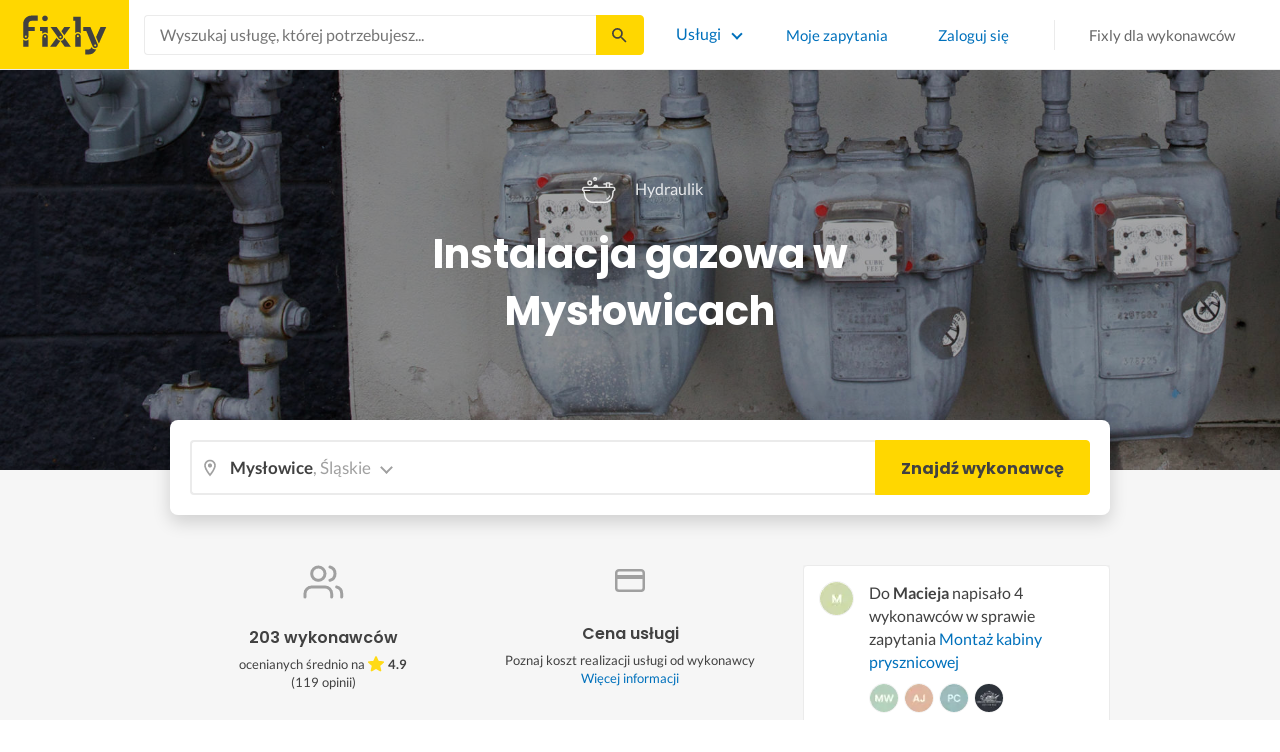

--- FILE ---
content_type: text/html; charset=utf-8
request_url: https://fixly.pl/kategoria/instalacja-gazowa/myslowice
body_size: 65528
content:
<!doctype html>
<html lang="pl" data-reactroot=""><head><meta charSet="utf-8"/><meta http-equiv="X-UA-Compatible" content="IE=edge"/><meta name="viewport" content="width=device-width, initial-scale=1, shrink-to-fit=no"/><meta name="theme-color" content="#FFD700"/><meta name="apple-mobile-web-app-status-bar-style" content="#FFD700"/><meta name="p:domain_verify" content="f75c2304f44ec5f3eb50c47cbed8922c"/><meta http-equiv="Content-Language" content="pl"/><link rel="preconnect" href="https://gapl.hit.gemius.pl"/><link rel="preconnect" href="https://ls.hit.gemius.pl"/><link rel="preconnect" href="https://ninja.data.olxcdn.com"/><link rel="preconnect" href="https://tracking.olx-st.com"/><link rel="preconnect" href="https://www.googletagmanager.com"/><link rel="preconnect" href="https://www.google-analytics.com"/><link rel="preconnect" href="https://www.gstatic.com"/><link rel="preconnect" href="https://fonts.gstatic.com" crossorigin="anonymous"/><link rel="preconnect" href="https://fcm.googleapis.com"/><link rel="preconnect" href="https://pubads.g.doubleclick.net"/><link rel="preconnect" href="https://creativecdn.com"/><link rel="preconnect" href="https://cdn.fixly.pl" crossorigin="anonymous"/><link rel="manifest" href="/manifest.json" crossorigin="use-credentials"/><link rel="preload" as="script" href="/new-relic.js"/><script>
              (function () {
                    const params = new URLSearchParams(window.location.search);
                    const att = params.get('att');
                    if (!att) return;
                    const action = att === 'allowed' ? 'accept_all' : att === 'rejected' ? 'reject_all' : null;
                    if (!action) return;
                    function checkAndRunAction() {
                      if (typeof window.performBannerAction === 'function') {
                        window.performBannerAction(action);
                        return true;
                      }
                      return false;
                    }
                    if (checkAndRunAction()) return;
                    document.addEventListener('cookieyes_banner_load', () => {
                      checkAndRunAction();
                    });
                  })();
            </script><style>
        /* latin-ext */
        @font-face {
          font-family: 'Lato';
          font-style: normal;
          font-weight: 400;
          font-display: swap;
          src: url(https://fonts.gstatic.com/s/lato/v17/S6uyw4BMUTPHjxAwXiWtFCfQ7A.woff2) format('woff2');
          unicode-range: U+0100-024F, U+0259, U+1E00-1EFF, U+2020, U+20A0-20AB, U+20AD-20CF, U+2113, U+2C60-2C7F, U+A720-A7FF;
        }
        /* latin */
        @font-face {
          font-family: 'Lato';
          font-style: normal;
          font-weight: 400;
          font-display: swap;
          src: url(https://fonts.gstatic.com/s/lato/v17/S6uyw4BMUTPHjx4wXiWtFCc.woff2) format('woff2');
          unicode-range: U+0000-00FF, U+0131, U+0152-0153, U+02BB-02BC, U+02C6, U+02DA, U+02DC, U+2000-206F, U+2074, U+20AC, U+2122, U+2191, U+2193, U+2212, U+2215, U+FEFF, U+FFFD;
        }
        /* latin-ext */
        @font-face {
          font-family: 'Lato';
          font-style: normal;
          font-weight: 700;
          font-display: swap;
          src: url(https://fonts.gstatic.com/s/lato/v17/S6u9w4BMUTPHh6UVSwaPGQ3q5d0N7w.woff2) format('woff2');
          unicode-range: U+0100-024F, U+0259, U+1E00-1EFF, U+2020, U+20A0-20AB, U+20AD-20CF, U+2113, U+2C60-2C7F, U+A720-A7FF;
        }
        /* latin */
        @font-face {
          font-family: 'Lato';
          font-style: normal;
          font-weight: 700;
          font-display: swap;
          src: url(https://fonts.gstatic.com/s/lato/v17/S6u9w4BMUTPHh6UVSwiPGQ3q5d0.woff2) format('woff2');
          unicode-range: U+0000-00FF, U+0131, U+0152-0153, U+02BB-02BC, U+02C6, U+02DA, U+02DC, U+2000-206F, U+2074, U+20AC, U+2122, U+2191, U+2193, U+2212, U+2215, U+FEFF, U+FFFD;
        }
        /* devanagari */
        @font-face {
          font-family: 'Poppins';
          font-style: normal;
          font-weight: 400;
          font-display: swap;
          src: url(https://fonts.gstatic.com/s/poppins/v15/pxiEyp8kv8JHgFVrJJbecnFHGPezSQ.woff2) format('woff2');
          unicode-range: U+0900-097F, U+1CD0-1CF6, U+1CF8-1CF9, U+200C-200D, U+20A8, U+20B9, U+25CC, U+A830-A839, U+A8E0-A8FB;
        }
        /* latin-ext */
        @font-face {
          font-family: 'Poppins';
          font-style: normal;
          font-weight: 400;
          font-display: swap;
          src: url(https://fonts.gstatic.com/s/poppins/v15/pxiEyp8kv8JHgFVrJJnecnFHGPezSQ.woff2) format('woff2');
          unicode-range: U+0100-024F, U+0259, U+1E00-1EFF, U+2020, U+20A0-20AB, U+20AD-20CF, U+2113, U+2C60-2C7F, U+A720-A7FF;
        }
        /* latin */
        @font-face {
          font-family: 'Poppins';
          font-style: normal;
          font-weight: 400;
          font-display: swap;
          src: url(https://fonts.gstatic.com/s/poppins/v15/pxiEyp8kv8JHgFVrJJfecnFHGPc.woff2) format('woff2');
          unicode-range: U+0000-00FF, U+0131, U+0152-0153, U+02BB-02BC, U+02C6, U+02DA, U+02DC, U+2000-206F, U+2074, U+20AC, U+2122, U+2191, U+2193, U+2212, U+2215, U+FEFF, U+FFFD;
        }
        /* devanagari */
        @font-face {
          font-family: 'Poppins';
          font-style: normal;
          font-weight: 500;
          font-display: swap;
          src: url(https://fonts.gstatic.com/s/poppins/v15/pxiByp8kv8JHgFVrLGT9Z11lFd2JQEl8qw.woff2) format('woff2');
          unicode-range: U+0900-097F, U+1CD0-1CF6, U+1CF8-1CF9, U+200C-200D, U+20A8, U+20B9, U+25CC, U+A830-A839, U+A8E0-A8FB;
        }
        /* latin-ext */
        @font-face {
          font-family: 'Poppins';
          font-style: normal;
          font-weight: 500;
          font-display: swap;
          src: url(https://fonts.gstatic.com/s/poppins/v15/pxiByp8kv8JHgFVrLGT9Z1JlFd2JQEl8qw.woff2) format('woff2');
          unicode-range: U+0100-024F, U+0259, U+1E00-1EFF, U+2020, U+20A0-20AB, U+20AD-20CF, U+2113, U+2C60-2C7F, U+A720-A7FF;
        }
        /* latin */
        @font-face {
          font-family: 'Poppins';
          font-style: normal;
          font-weight: 500;
          font-display: swap;
          src: url(https://fonts.gstatic.com/s/poppins/v15/pxiByp8kv8JHgFVrLGT9Z1xlFd2JQEk.woff2) format('woff2');
          unicode-range: U+0000-00FF, U+0131, U+0152-0153, U+02BB-02BC, U+02C6, U+02DA, U+02DC, U+2000-206F, U+2074, U+20AC, U+2122, U+2191, U+2193, U+2212, U+2215, U+FEFF, U+FFFD;
        }
        /* devanagari */
        @font-face {
          font-family: 'Poppins';
          font-style: normal;
          font-weight: 600;
          font-display: swap;
          src: url(https://fonts.gstatic.com/s/poppins/v15/pxiByp8kv8JHgFVrLEj6Z11lFd2JQEl8qw.woff2) format('woff2');
          unicode-range: U+0900-097F, U+1CD0-1CF6, U+1CF8-1CF9, U+200C-200D, U+20A8, U+20B9, U+25CC, U+A830-A839, U+A8E0-A8FB;
        }
        /* latin-ext */
        @font-face {
          font-family: 'Poppins';
          font-style: normal;
          font-weight: 600;
          font-display: swap;
          src: url(https://fonts.gstatic.com/s/poppins/v15/pxiByp8kv8JHgFVrLEj6Z1JlFd2JQEl8qw.woff2) format('woff2');
          unicode-range: U+0100-024F, U+0259, U+1E00-1EFF, U+2020, U+20A0-20AB, U+20AD-20CF, U+2113, U+2C60-2C7F, U+A720-A7FF;
        }
        /* latin */
        @font-face {
          font-family: 'Poppins';
          font-style: normal;
          font-weight: 600;
          font-display: swap;
          src: url(https://fonts.gstatic.com/s/poppins/v15/pxiByp8kv8JHgFVrLEj6Z1xlFd2JQEk.woff2) format('woff2');
          unicode-range: U+0000-00FF, U+0131, U+0152-0153, U+02BB-02BC, U+02C6, U+02DA, U+02DC, U+2000-206F, U+2074, U+20AC, U+2122, U+2191, U+2193, U+2212, U+2215, U+FEFF, U+FFFD;
        }
        /* devanagari */
        @font-face {
          font-family: 'Poppins';
          font-style: normal;
          font-weight: 700;
          font-display: swap;
          src: url(https://fonts.gstatic.com/s/poppins/v15/pxiByp8kv8JHgFVrLCz7Z11lFd2JQEl8qw.woff2) format('woff2');
          unicode-range: U+0900-097F, U+1CD0-1CF6, U+1CF8-1CF9, U+200C-200D, U+20A8, U+20B9, U+25CC, U+A830-A839, U+A8E0-A8FB;
        }
        /* latin-ext */
        @font-face {
          font-family: 'Poppins';
          font-style: normal;
          font-weight: 700;
          font-display: swap;
          src: url(https://fonts.gstatic.com/s/poppins/v15/pxiByp8kv8JHgFVrLCz7Z1JlFd2JQEl8qw.woff2) format('woff2');
          unicode-range: U+0100-024F, U+0259, U+1E00-1EFF, U+2020, U+20A0-20AB, U+20AD-20CF, U+2113, U+2C60-2C7F, U+A720-A7FF;
        }
        /* latin */
        @font-face {
          font-family: 'Poppins';
          font-style: normal;
          font-weight: 700;
          font-display: swap;
          src: url(https://fonts.gstatic.com/s/poppins/v15/pxiByp8kv8JHgFVrLCz7Z1xlFd2JQEk.woff2) format('woff2');
          unicode-range: U+0000-00FF, U+0131, U+0152-0153, U+02BB-02BC, U+02C6, U+02DA, U+02DC, U+2000-206F, U+2074, U+20AC, U+2122, U+2191, U+2193, U+2212, U+2215, U+FEFF, U+FFFD;
        }

      </style><link data-chunk="ActivityFeed" rel="preload" as="style" href="https://cdn.fixly.pl/static/css/ActivityFeed.67e13c12.chunk.css"/><link data-chunk="WizardLocationSticky" rel="preload" as="style" href="https://cdn.fixly.pl/static/css/WizardLocationSticky.82d19c17.chunk.css"/><link data-chunk="L4CategoryCity" rel="preload" as="style" href="https://cdn.fixly.pl/static/css/L4CategoryCity.5645e3ea.chunk.css"/><link data-chunk="TopCategories" rel="preload" as="style" href="https://cdn.fixly.pl/static/css/TopCategories.66a92324.chunk.css"/><link data-chunk="ServiceSearchHeader" rel="preload" as="style" href="https://cdn.fixly.pl/static/css/ServiceSearchHeader.87ec995d.chunk.css"/><link data-chunk="main" rel="preload" as="style" href="https://cdn.fixly.pl/static/css/main.f21166a2.chunk.css"/><link data-chunk="main" rel="preload" as="script" href="https://cdn.fixly.pl/static/js/runtime-main.857127ed.js"/><link data-chunk="main" rel="preload" as="script" href="https://cdn.fixly.pl/static/js/73.f9848a54.chunk.js"/><link data-chunk="main" rel="preload" as="script" href="https://cdn.fixly.pl/static/js/main.618c1ed6.chunk.js"/><link data-chunk="ServiceSearchHeader" rel="preload" as="script" href="https://cdn.fixly.pl/static/js/9.015e97dd.chunk.js"/><link data-chunk="ServiceSearchHeader" rel="preload" as="script" href="https://cdn.fixly.pl/static/js/ServiceSearchHeader.41cec825.chunk.js"/><link data-chunk="TopCategories" rel="preload" as="script" href="https://cdn.fixly.pl/static/js/3.8b1766e0.chunk.js"/><link data-chunk="TopCategories" rel="preload" as="script" href="https://cdn.fixly.pl/static/js/TopCategories.526c2498.chunk.js"/><link data-chunk="L4CategoryCity" rel="preload" as="script" href="https://cdn.fixly.pl/static/js/1.156404aa.chunk.js"/><link data-chunk="L4CategoryCity" rel="preload" as="script" href="https://cdn.fixly.pl/static/js/2.835602df.chunk.js"/><link data-chunk="L4CategoryCity" rel="preload" as="script" href="https://cdn.fixly.pl/static/js/7.41c03824.chunk.js"/><link data-chunk="L4CategoryCity" rel="preload" as="script" href="https://cdn.fixly.pl/static/js/L4CategoryCity.2dcbc11c.chunk.js"/><link data-chunk="WizardLocationSticky" rel="preload" as="script" href="https://cdn.fixly.pl/static/js/0.25f35a54.chunk.js"/><link data-chunk="WizardLocationSticky" rel="preload" as="script" href="https://cdn.fixly.pl/static/js/WizardLocationSticky.9f5b82f8.chunk.js"/><link data-chunk="ActivityFeed" rel="preload" as="script" href="https://cdn.fixly.pl/static/js/4.597e1af1.chunk.js"/><link data-chunk="ActivityFeed" rel="preload" as="script" href="https://cdn.fixly.pl/static/js/76.25bdd020.chunk.js"/><link data-chunk="ActivityFeed" rel="preload" as="script" href="https://cdn.fixly.pl/static/js/ActivityFeed.488737f4.chunk.js"/><link data-chunk="main" rel="stylesheet" href="https://cdn.fixly.pl/static/css/main.f21166a2.chunk.css"/><link data-chunk="ServiceSearchHeader" rel="stylesheet" href="https://cdn.fixly.pl/static/css/ServiceSearchHeader.87ec995d.chunk.css"/><link data-chunk="TopCategories" rel="stylesheet" href="https://cdn.fixly.pl/static/css/TopCategories.66a92324.chunk.css"/><link data-chunk="L4CategoryCity" rel="stylesheet" href="https://cdn.fixly.pl/static/css/L4CategoryCity.5645e3ea.chunk.css"/><link data-chunk="WizardLocationSticky" rel="stylesheet" href="https://cdn.fixly.pl/static/css/WizardLocationSticky.82d19c17.chunk.css"/><link data-chunk="ActivityFeed" rel="stylesheet" href="https://cdn.fixly.pl/static/css/ActivityFeed.67e13c12.chunk.css"/></head><body class="eupopup"><div id="root"><header class="header" id="siteHeader"><div class="header__wrapper header__wrapper_mobileNotFixed"><div class="header__leftSide"><a href="/" class="header__logo"><img src="https://cdn.fixly.pl/static/media/fixly_logo.ecdfa02a.svg" alt="Fixly.pl logo" class="header__logoImg" width="53" height="24"/></a></div><div class="header__search"><div class="serviceSearchHeader"><div class="serviceSearch"><form class="serviceSearch__form"><div class="serviceSearch__inputWrap"><div role="combobox" aria-haspopup="listbox" aria-owns="react-autowhatever-1" aria-expanded="false" class="react-autosuggest__container"><input type="text" value="" autoComplete="off" aria-autocomplete="list" aria-controls="react-autowhatever-1" class="serviceSuggest__input serviceSuggest__input_inHeader" placeholder="Wyszukaj usługę, której potrzebujesz..." aria-label="Wyszukaj usługę, której potrzebujesz..." data-testid="serviceSuggestInput"/><div id="react-autowhatever-1" role="listbox" class="react-autosuggest__suggestions-container"></div></div></div><button type="submit" class="serviceSearch__submit serviceSearch__submit_inHeader" aria-label="Szukaj..." data-testid="serviceSuggestSubmit"></button></form></div><button type="button" class="serviceSearchHeader__close" aria-label="Zamknij"></button></div></div><div class="header__rightSide"><nav class="navigation"><ul class="navigation__list"><li class="navigation__item"><div class="dropdownMenu"><button type="button" class="dropdownMenu__button" aria-expanded="false" aria-haspopup="true" aria-label="Lista wszystkich usług" data-testid="dropdownMenuServicesButton">Usługi</button><div class="dropdownMenu__dropdownWrapper"><div class="dropdownMenu__dropdown" aria-hidden="true"><div class="dropdownMenu__container"><ul class="topCategories"><li class="topCategories__category"><a class="topCategories__categoryLink" href="/kategorie/budowa-domu"><span class="topCategories__categoryIcon"><svg xmlns="http://www.w3.org/2000/svg" height="42" width="42" viewBox="0 0 42 42"><path d="M30.3 13.4V7.7a.8.8 0 00-.8-.8h-3.6a.8.8 0 00-.8.8v1l-3.5-3.2a.8.8 0 00-1.1 0L5.7 18.8a.8.8 0 00.6 1.4h3.9v10.6H7.6a.8.8 0 000 1.6h10.1v2.3a2 2 0 002.1 2h2.5a2 2 0 002-2v-2.3h10.2a.8.8 0 100-1.6h-2.6V20.2h4a.8.8 0 00.5-1.4l-6.1-5.4zm-7.6 21.3a.4.4 0 01-.4.4h-2.5a.4.4 0 01-.4-.4V26a4.6 4.4 0 00-1.6-3.3 4.9 4.7 0 01-.2-6.7v2a2 2 0 002 2h3a2 2 0 002-2v-2a4.9 4.7 0 01-.4 6.7 4.5 4.3 0 00-1.5 3.2zm8.4-16a.8.8 0 00-.8.7v11.4h-6v-4.9c0-.8.4-1.5 1-2a6.5 6.3 0 00.3-9.2 1.6 1.5 0 00-1.7-.3 1.6 1.5 0 00-1 1.4V18a.3.3 0 01-.4.4h-3a.3.3 0 01-.3-.4v-2.2a1.6 1.5 0 00-1-1.4 1.6 1.5 0 00-1.7.3 6.5 6.3 0 00.2 9.2 3 2.8 0 011 2v4.9h-5.9V19.4a.8.8 0 00-.8-.8H8.4L21.1 7.2l4.2 3.9a.8.8 0 001.4-.6v-2h2v5.2a.8.8 0 00.2.6l4.8 4.3h-2.6z" fill="currentColor"></path></svg></span><span class="topCategories__categoryName"><span>Budowa domu</span></span></a></li><li class="topCategories__category"><a class="topCategories__categoryLink" href="/kategorie/elektryk"><span class="topCategories__categoryIcon"><svg width="42" height="42" viewBox="0 0 42 42" xmlns="http://www.w3.org/2000/svg"><path d="M22.5 17.5h7.4a1 1 0 011 1.6l-10 16.4a1 1 0 01-1 .5h-.2a1 1 0 01-.8-1.1l.8-10.5H12a1 1 0 01-1-1.6L21.3 6.5a1 1 0 012 .6l-.7 10.4zm-1 6.3l-.9 9.5 8.3-14h-7a1 1 0 01-.7-.4 1 1 0 01-.3-.8l.3-8.8-8 13.3h7.2c.3 0 .6.2.8.4.2.2.3.5.2.8z" fill="currentColor"></path></svg></span><span class="topCategories__categoryName"><span>Elektryk</span></span></a></li><li class="topCategories__category"><a class="topCategories__categoryLink" href="/kategorie/hydraulik"><span class="topCategories__categoryIcon"><svg width="42" height="42" viewBox="0 0 42 42" xmlns="http://www.w3.org/2000/svg"><path d="M31.8 26.4a.6.6 0 00-.7.4 6.2 6.2 0 01-.3.7c0 .2-.3.6-.6 1a5.3 5.3 0 01-.9.8l-.9.4a.6.6 0 00.4 1l1.2-.5a6.4 6.4 0 001-1 5.5 5.5 0 001.2-2.1.6.6 0 00-.4-.7zM9.2 13.9a2.6 2.6 0 115.2 0 2.6 2.6 0 01-5.2 0zm1.5 0a1.1 1.1 0 002.2 0 1.1 1.1 0 00-2.2 0zM15 10a2 2 0 114.1 0 2 2 0 01-4 0zm1.5 0a.6.6 0 101.1 0 .6.6 0 00-1 0z" fill="currentColor"></path><path d="M32.2 17.7h3c1.2 0 2.2.9 2.2 2s0 2-.2 2l-.9.4c-.4.2-.7 1.4-.7 2.6 0 1.2-.4 3.2-1 4.3a10 10 0 01-2.7 3.3l-.5.4a8 8 0 01-4 1.3H14a8 8 0 01-4-1.3l-.5-.4A10 10 0 016.8 29c-.5-1.1-1-3-1.1-4.3-.1-1.2-.5-2.4-.8-2.6l-.7-.4c-.1 0-.2-.9-.2-2s1-2 2.2-2h9a2.6 2.6 0 015.1 0h7.5v-1.9h-1.9a.7.7 0 01-.7-.7c0-.5.3-.8.7-.8h1.9V14c0-.4.3-.7.7-.7h3c.4 0 .7.3.7.7v.4h1.9c.4 0 .7.3.7.8a.7.7 0 01-.7.7h-1.9v1.9zm-1.5-3h-1.4v3h1.4v-3zm-13 1.8c.7 0 1.2.5 1.2 1.2h-2.3c0-.7.5-1.2 1.1-1.2zm18 4.3l.2-.1v-1c0-.3-.3-.6-.7-.6h-29c-.4 0-.7.3-.7.6v1l.3.2a.2.2 0 01.1 0h6a.5.5 0 010 1H6.5c.4.8.6 2 .7 2.7a8.7 8.7 0 003.2 6.6l.5.3c.7.5 2.2 1 3.1 1h13.4c1 0 2.4-.5 3.2-1l.4-.4c.8-.5 1.9-1.8 2.3-2.7.4-1 .8-2.7.8-3.7 0-.7.1-3.2 1.5-4z" fill="currentColor"></path></svg></span><span class="topCategories__categoryName"><span>Hydraulik</span></span></a></li><li class="topCategories__category"><a class="topCategories__categoryLink" href="/kategorie/malarz"><span class="topCategories__categoryIcon"><svg xmlns="http://www.w3.org/2000/svg" width="42" height="42" viewBox="0 0 11.11 11.11"><path d="M5.93 1.5a.66.66 0 00-.47.19l-.25.25-.05-.05a.74.74 0 00-1.05 0l-.45.45a.83.83 0 00-.24.6c0 .21.08.42.24.58l1.55 1.55a.43.43 0 010 .6l-.23.23-.29-.3a.45.45 0 00-.63 0 .44.44 0 00-.03.59L2.71 7.5a.44.44 0 00-.58.03.45.45 0 000 .63l.87.86a.44.44 0 00.63 0c.16-.16.16-.4.02-.58l1.33-1.32c.07.06.16.1.26.1a.45.45 0 00.32-.76l-.3-.29.23-.22a.83.83 0 000-1.18L3.95 3.23a.42.42 0 01-.13-.3c0-.11.05-.22.13-.3l.45-.45a.34.34 0 01.48 0l.05.04-.25.25a.67.67 0 000 .94L7.75 6.5a.66.66 0 00.94 0l.78-.79a.67.67 0 000-.94L6.4 1.7a.66.66 0 00-.47-.2zm0 .4c.07 0 .14.03.18.08L9.2 5.05a.26.26 0 010 .37l-.79.78a.27.27 0 01-.37 0L4.96 3.13a.26.26 0 010-.37l.4-.4.39-.38a.26.26 0 01.18-.08zm1.25 1.43a.17.17 0 00-.12.28l.3.3a.17.17 0 00.23 0 .17.17 0 000-.24l-.29-.3a.17.17 0 00-.12-.04zm.68.67a.17.17 0 00-.13.29L8.8 5.35a.17.17 0 00.25 0 .17.17 0 000-.24L7.97 4.05A.17.17 0 007.84 4zM4.36 5.88l.03.01.87.87a.04.04 0 01-.06.06l-.1-.1V6.7l-.28-.27a.2.2 0 00-.28 0 .2.2 0 000 .28l.13.13-1.33 1.33c-.07-.03-.15-.03-.2.02a.2.2 0 000 .29l.09.1.1.1a.04.04 0 010 .05.04.04 0 01-.06 0l-.86-.86a.04.04 0 010-.06.04.04 0 01.05 0l.14.13v.01l.25.24a.2.2 0 00.28 0 .2.2 0 000-.28l-.13-.14 1.33-1.33c.06.02.14.02.19-.03a.2.2 0 000-.29l-.08-.07-.1-.11a.04.04 0 010-.06.04.04 0 01.02-.01z" fill="currentColor"></path></svg></span><span class="topCategories__categoryName"><span>Malarz</span></span></a></li><li class="topCategories__category"><a class="topCategories__categoryLink" href="/kategorie/meble-i-zabudowa"><span class="topCategories__categoryIcon"><svg width="42" height="42" viewBox="0 0 42 42" xmlns="http://www.w3.org/2000/svg"><path d="M18.4 6a.7.7 0 00-.7.5l-2 5.2a.7.7 0 00.1.7l.6.3h2.7a3.2 3.2 0 00-1.4 2.6c0 .6.2 1.2.5 1.6H7.5c-.4 0-.5.4-.5.8v17.6c0 .4.1.7.5.7h2.4c.4 0 .9-.3.9-.7v-1.7h20v1.7c0 .4 0 .7.5.7h2.3c.4 0 1-.3 1-.7V17.7c0-.4-.6-.8-1-.8h-10a3.2 3.2 0 00-.7-4.2h2.3c.4 0 .7-.4.7-.8a.7.7 0 00-.1-.3l-2-5.1a.7.7 0 00-.6-.5h-4.8zm.5 1.4h3.8l1.4 3.8h-6.7L19 7.4zm2 6a1.8 1.8 0 01.6 3.5h-1.1a1.8 1.8 0 01-1.2-1.6c0-1 .8-1.8 1.8-1.8zm-12.5 5h11.8a3.2 3.2 0 001.5 0h11.4v6.2H8.4v-6.2zm1.2 2.8a.7.7 0 000 1.5h2a.7.7 0 000-1.5h-2zm19.5 0a.7.7 0 000 1.5h2a.7.7 0 000-1.5h-2zM8.4 26h24.7v6.2H8.4V26zm1.2 2.4a.7.7 0 000 1.4h2a.7.7 0 000-1.4h-2zm19.5 0a.7.7 0 000 1.4h2a.7.7 0 000-1.4h-2zM8.4 33.6h1v1h-1v-1zm23.8 0h1v1h-1v-1z" fill="currentColor"></path></svg></span><span class="topCategories__categoryName"><span>Meble i zabudowa</span></span></a></li><li class="topCategories__category"><a class="topCategories__categoryLink" href="/kategorie/motoryzacja"><span class="topCategories__categoryIcon"><svg xmlns="http://www.w3.org/2000/svg" width="42" height="42" viewBox="0 0 42 42"><path fill="currentColor" d="M12.2 18h-1.7c-1.2 0-2.3.5-3.1 1.3s-1.3 1.9-1.3 3.1v.6c0 1.1.4 2.1 1.2 2.8.8.8 1.8 1.2 2.8 1.2h.4v.1c.2.8.7 1.5 1.3 2 .6.5 1.5.8 2.3.8s1.6-.3 2.3-.8c.7-.5 1.1-1.2 1.3-2V27h7.5v.1c.2.8.7 1.5 1.3 2 .7.5 1.5.8 2.3.8.8 0 1.6-.3 2.3-.8.7-.5 1.1-1.2 1.3-2V27H34a2.732 2.732 0 002.7-2.7V22c0-1-.4-2-1.1-2.8-.7-.8-1.7-1.2-2.7-1.2h-.1l-2.7-4.7c-.2-.4-.5-.7-.8-.9-.4-.2-.8-.3-1.2-.3h-9.4c-.3 0-.6.1-.9.2-.3.1-.6.3-.8.6L12.2 18zm3.3 9.5c-.4.4-.8.6-1.3.6-.4 0-.7-.1-1-.3-.3-.2-.6-.5-.7-.8-.1-.3-.2-.7-.1-1.1.1-.4.3-.7.5-1 .3-.3.6-.4 1-.5.4-.1.7 0 1.1.1.3.1.6.4.8.7.2.3.3.7.3 1-.1.5-.2.9-.6 1.3zm14.8 0c-.3.3-.8.5-1.3.5-.4 0-.7-.1-1-.3-.3-.2-.5-.5-.7-.8-.1-.3-.2-.7-.1-1.1.1-.4.3-.7.5-1 .3-.3.6-.4 1-.5.4-.1.7 0 1.1.1.3.1.6.4.8.7s.3.7.3 1c0 .6-.2 1-.6 1.4zm3.9-7c.4.4.6 1 .6 1.6v2.3c0 .2-.1.4-.2.6-.2.2-.4.2-.6.2h-1.5v-.1c-.2-.8-.7-1.4-1.3-1.9-.6-.5-1.4-.7-2.2-.7-.8 0-1.6.3-2.2.7-.6.5-1.1 1.1-1.3 1.9v.1h-7.7v-.1c-.2-.8-.7-1.4-1.3-1.9-.6-.5-1.4-.7-2.2-.7-.8 0-1.6.2-2.2.7-.6.5-1.1 1.1-1.3 1.9v.1h-.5c-.6 0-1.1-.2-1.6-.6-.4-.4-.6-1-.6-1.6v-.6c0-.7.3-1.3.7-1.8.5-.5 1.1-.7 1.8-.7h22.2c.4-.1 1 .2 1.4.6zm-10.5-6.6h4.4c.1 0 .2 0 .3.1.1 0 .1.1.2.2l2.2 3.8h-7v-4.1zm-5.4.2s.1-.1.2-.1H21.9v4h-7.2l3.6-3.9z"></path></svg></span><span class="topCategories__categoryName"><span>Motoryzacja</span></span></a></li><li class="topCategories__category"><a class="topCategories__categoryLink" href="/kategorie/ogrod"><span class="topCategories__categoryIcon"><svg xmlns="http://www.w3.org/2000/svg" width="42" height="42" viewBox="0 0 11.1 11.1"><path d="M6 2.5c-1.4 0-2.4.3-3.2 1a3 3 0 00-.9 1.3 2.9 2.9 0 00-.1 1v.5a.2.2 0 00.2.1.2.2 0 00.2 0 .2.2 0 00.1-.2c.1-.5.3-.9.5-1.1.3-.3.6-.4 1-.3.3 0 .5.1.7.3l.5.8c.2.5.5.8.8 1 .5.3 1.1.5 2 .5h.5l-.1 1a.2.2 0 00.2.3.2.2 0 00.3-.2 4.4 4.4 0 000-1.5c-.2-1.2-.9-2.2-2.2-3a.3.3 0 00-.2 0 .2.2 0 00-.1 0 .3.3 0 000 .2.2.2 0 000 .2c1.1.7 1.8 1.5 2 2.4a6 6 0 01-.5.1c-.7 0-1.2-.1-1.6-.4-.2-.1-.5-.4-.7-.8l-.6-1a1.8 1.8 0 00-.9-.4c-.7 0-1.2.2-1.5.6.1-.4.4-.7.7-1 .7-.6 1.6-1 2.9-1 1 0 1.7.3 2.2 1 .5.5.8 1.1.8 1.9l-.2.6a.2.2 0 000 .2.2.2 0 00.4 0l.2-.8c0-.9-.3-1.7-.8-2.3-.7-.7-1.5-1-2.6-1z" fill="currentColor"></path></svg></span><span class="topCategories__categoryName"><span>Ogród</span></span></a></li><li class="topCategories__category"><a class="topCategories__categoryLink" href="/kategorie/organizacja-imprez"><span class="topCategories__categoryIcon"><svg xmlns="http://www.w3.org/2000/svg" width="42" height="42" viewBox="0 0 42 42"><path d="M15.6 14.94a.67.67 0 00.17.71l2.09 2-.5 2.87a.71.71 0 00.28.68.68.68 0 00.41.14.8.8 0 00.33-.08L21 19.93l2.58 1.36a.69.69 0 00.73-.06.71.71 0 00.28-.68l-.49-2.87 2.08-2a.67.67 0 00.17-.71.68.68 0 00-.56-.48l-2.88-.41-1.28-2.61a.7.7 0 00-.63-.39.67.67 0 00-.62.39L19 14l-2.88.42a.69.69 0 00-.52.52zm7 2.62l.31 1.83-1.65-.86a.68.68 0 00-.64 0l-1.62.86.31-1.83a.68.68 0 00-.2-.62l-1.33-1.3 1.84-.27a.7.7 0 00.53-.38l.85-1.67.77 1.68a.7.7 0 00.53.38l1.84.27-1.33 1.3a.68.68 0 00-.2.61zM6.51 15.5l1 1.78a.7.7 0 001.25 0l.84-1.84 2-.36a.69.69 0 00.54-.5.7.7 0 00-.2-.71l-1.49-1.36.27-2a.7.7 0 00-1-.7l-1.76 1L6 9.89a.72.72 0 00-.73.08.68.68 0 00-.25.69l.41 2-1.36 1.44a.69.69 0 00-.15.72.71.71 0 00.58.46zm.4-2.78l-.2-1 .88.43a.74.74 0 00.65 0l.84-.48-.13 1a.72.72 0 00.23.61l.72.65-1 .18a.71.71 0 00-.52.4l-.4.89-.46-.86a.71.71 0 00-.52-.39l-1-.1.68-.71a.7.7 0 00.23-.62zM37.9 21.28l-1.5-1.36.27-2a.68.68 0 00-.3-.67.69.69 0 00-.73 0l-1.76 1-1.82-.88a.71.71 0 00-.73.08.7.7 0 00-.26.69l.41 2-1.39 1.46a.7.7 0 00-.16.73.71.71 0 00.58.45l2 .22 1 1.78a.7.7 0 001.25 0l.83-1.84 2-.36a.69.69 0 00.55-.5.72.72 0 00-.24-.8zm-5-1.11l-.19-1 .88.43a.66.66 0 00.64 0l.85-.48-.13 1a.7.7 0 00.22.61l.72.65-.95.18a.69.69 0 00-.52.4l-.4.89-.44-.85a.73.73 0 00-.58-.4l-1-.1.67-.71a.67.67 0 00.25-.62zM25.85 12.44a2.2 2.2 0 10-2.19-2.2 2.21 2.21 0 002.19 2.2zm-.8-2.2a.8.8 0 01.8-.8.8.8 0 110 1.6.8.8 0 01-.8-.8zM9.19 29.18a2.2 2.2 0 102.19 2.2 2.21 2.21 0 00-2.19-2.2zm.8 2.2a.81.81 0 11-.8-.8.8.8 0 01.81.8zM32.83 26.83A2.2 2.2 0 1035 29a2.2 2.2 0 00-2.17-2.17zm.8 2.2a.81.81 0 11-.8-.8.8.8 0 01.8.77zM8.06 23.33a1.65 1.65 0 011.64-1.64.7.7 0 100-1.39 1.65 1.65 0 01-1.64-1.63.7.7 0 00-1.39 0A1.66 1.66 0 015 20.3a.69.69 0 00-.27 1.33H5a1.65 1.65 0 011.64 1.64.7.7 0 101.39 0zM7.77 21a3.18 3.18 0 00-.41.41A2.59 2.59 0 007 21a3 3 0 00.4-.4 3.11 3.11 0 00.37.4zM12.64 9.53h.28a1.64 1.64 0 011.64 1.64.7.7 0 001.39 0 1.64 1.64 0 011.64-1.64.7.7 0 100-1.4A1.65 1.65 0 0116 6.57a.7.7 0 00-1.39 0 1.65 1.65 0 01-1.71 1.62.71.71 0 00-.7.7.69.69 0 00.44.64zm2.21-.64a3 3 0 00.4-.4 3.87 3.87 0 00.41.4 3.87 3.87 0 00-.41.4 3 3 0 00-.4-.4zM30.09 11.85a.17.17 0 00.1 0 .23.23 0 00.13 0h.06a1.64 1.64 0 011.62 1.7.7.7 0 101.39 0 1.64 1.64 0 011.64-1.63.7.7 0 100-1.4 1.64 1.64 0 01-1.62-1.62.7.7 0 10-1.41 0 1.65 1.65 0 01-1.66 1.62.69.69 0 00-.27 1.33zm2.22-.63a3.09 3.09 0 00.4-.41 3.18 3.18 0 00.41.41 2.59 2.59 0 00-.41.4 2.52 2.52 0 00-.4-.4zM21 22.3a.7.7 0 00-.7.7v12a.7.7 0 001.4 0V23a.7.7 0 00-.7-.7z" fill="currentColor"></path><path d="M31.52 16.57a.67.67 0 00.23-.48.7.7 0 00-1.17-.55 23.39 23.39 0 00-7.71 17.34c0 .72 0 1.46.1 2.21a.7.7 0 00.7.63h.06a.69.69 0 00.63-.76c-.06-.69-.09-1.39-.09-2.08a22 22 0 017.25-16.31zM32.6 25.17a.69.69 0 00.27-.46.67.67 0 00-.13-.51.71.71 0 00-.47-.27.7.7 0 00-.51.12 16.1 16.1 0 00-6.08 9.39c-.11.5-.2 1-.26 1.5a.7.7 0 00.61.77h.09a.71.71 0 00.69-.61c.06-.47.14-.93.24-1.37a14.63 14.63 0 015.55-8.56zM10.12 24.05a.72.72 0 00-1 .15.69.69 0 00.14 1 14.63 14.63 0 015.55 8.57c.1.46.18.92.24 1.37a.7.7 0 00.69.61h.09a.68.68 0 00.47-.26.72.72 0 00.14-.51q-.11-.78-.27-1.5a16 16 0 00-6.05-9.43zM11.28 15.54a.7.7 0 00-1 .05.68.68 0 00-.18.5.67.67 0 00.23.48 22 22 0 017.27 16.31 20.41 20.41 0 01-.1 2.12.74.74 0 00.16.51.71.71 0 00.47.25h.07a.69.69 0 00.69-.63c.07-.73.1-1.48.1-2.21a23.39 23.39 0 00-7.71-17.38z" fill="currentColor"></path></svg></span><span class="topCategories__categoryName"><span>Organizacja imprez</span></span></a></li><li class="topCategories__category"><a class="topCategories__categoryLink" href="/kategorie/projektowanie"><span class="topCategories__categoryIcon"><svg width="42" height="42" viewBox="0 0 42 42" xmlns="http://www.w3.org/2000/svg"><path d="M34.5 7.031a1.675 1.675 0 00-1.781.375L7.875 32.296a1.675 1.675 0 00-.375 1.782A1.63 1.63 0 009 35.11h24.844c.89 0 1.64-.75 1.64-1.64V8.579c.047-.704-.375-1.266-.984-1.548zm-.61 26.672H9.048c-.14 0-.188-.094-.234-.14-.047-.047-.047-.141.046-.235l24.844-24.89c.047-.047.094-.094.14-.094h.094c.047 0 .141.094.141.234v3.985h-2.203a.72.72 0 00-.703.703.72.72 0 00.703.703h2.25v3.047h-.984a.721.721 0 00-.703.703.72.72 0 00.703.703h.984v3.047h-2.203a.72.72 0 00-.703.703.72.72 0 00.703.703h2.203v3.047h-.984a.72.72 0 00-.703.703.72.72 0 00.703.703h.984v3.047h-2.203a.72.72 0 00-.703.703.72.72 0 00.703.703h2.203v1.688c0 .093-.094.234-.234.234z" fill="currentColor"></path><path d="M29.719 29.25V18.281L18.797 29.25h10.922zm-1.407-1.406h-6.14l6.14-6.14v6.14z" fill="currentColor"></path></svg></span><span class="topCategories__categoryName"><span>Projektowanie</span></span></a></li><li class="topCategories__category"><a class="topCategories__categoryLink" href="/kategorie/remont"><span class="topCategories__categoryIcon"><svg width="42" height="42" viewBox="0 0 42 42" xmlns="http://www.w3.org/2000/svg"><path d="M10.73 9.19a2 2 0 00-2.06.48 2 2 0 00-.48 2.06l5.27 15.84a2.32 2.32 0 001.67 1.53 2.32 2.32 0 002.2-.62l3.7-3.7 1.84 1.85c-.09.8.17 1.64.8 2.26l3.95 3.96a2.77 2.77 0 003.91 0l.32-.32a2.77 2.77 0 000-3.9l-3.96-3.97a2.76 2.76 0 00-2.26-.79l-1.85-1.84 3.7-3.7a2.32 2.32 0 00.62-2.2 2.31 2.31 0 00-1.53-1.67L10.73 9.2zm20.1 20.46a1.32 1.32 0 010 1.86l-.32.32a1.32 1.32 0 01-1.86 0l-3.96-3.96a1.32 1.32 0 010-1.87l.31-.31a1.32 1.32 0 011.87 0l3.96 3.96zm-6.85-4.99l-.32.32a2.86 2.86 0 00-.18.2l-3.85-3.85a.28.28 0 010-.39l.31-.31a.28.28 0 01.4 0l3.84 3.85a3.2 3.2 0 00-.2.18zm2.72-8.19a.87.87 0 01-.24.83l-3.7 3.7-1.4-1.4a1.72 1.72 0 00-2.44 0l-.32.32a1.72 1.72 0 000 2.44l1.4 1.4-3.7 3.7a.87.87 0 01-.83.24.87.87 0 01-.64-.59L9.56 11.27a.54.54 0 01.14-.57.55.55 0 01.57-.14l15.84 5.27c.3.1.51.33.59.64z" fill="currentColor"></path><path d="M19.35 14.35a.72.72 0 10-.46 1.37l1.8.6a.72.72 0 00.46-1.37l-1.8-.6zm-2.23-.74l-4.49-1.5a.72.72 0 00-.45 1.37l4.49 1.5a.72.72 0 00.45-1.38z" fill="currentColor"></path></svg></span><span class="topCategories__categoryName"><span>Remont</span></span></a></li><li class="topCategories__category"><a class="topCategories__categoryLink" href="/kategorie/sprzatanie"><span class="topCategories__categoryIcon"><svg xmlns="http://www.w3.org/2000/svg" width="42" height="42" viewBox="0 0 11.11 11.11"><path d="M7.95 2.99h-.3a.17.17 0 000 .35h.3a.44.44 0 00.45-.44v-.74a.44.44 0 00-.45-.45h-.3a.17.17 0 000 .35h.3c.06 0 .1.05.1.1v.73a.1.1 0 01-.1.1z" fill="currentColor"></path><path d="M4.84 3.85a.17.17 0 00-.17.18v.87a.21.21 0 01-.21.21.17.17 0 00-.18.18v3.65c0 .3.24.54.53.54h3.33a.5.5 0 00.5-.5V6.81a.17.17 0 000-.06 1.85 1.85 0 00-1.67-1.64V4.03a.17.17 0 00-.18-.17h-.3v-.52h.45c.02.25.09.5.2.72l.02.05a.17.17 0 10.31-.16l-.02-.04a1.7 1.7 0 01-.17-.75V1.9a.17.17 0 00-.18-.17H5.12a.17.17 0 00-.12.04l-.7.59a.17.17 0 00-.07.13v.68c0 .1.08.18.18.18h.64v.52zm1.78.7h-.93a.17.17 0 000 .34h.93v.4c0 .1.08.17.17.17.72 0 1.32.51 1.47 1.19H5.34a.17.17 0 000 .35H8.3v.81H5.32a.17.17 0 000 .35H8.3v.81c0 .09-.06.16-.15.16H4.8a.19.19 0 01-.18-.19v-3.5a.56.56 0 00.39-.54v-.7h1.6zM4.58 2.55l.6-.5h1.75V3H4.58zm.82.78h.75v.52H5.4zM10.02 2.38a.17.17 0 000-.35H9.1a.17.17 0 000 .35zm-1.12.38a.17.17 0 00.07.24l.83.47a.17.17 0 10.17-.3l-.83-.48a.17.17 0 00-.24.07z" fill="currentColor"></path></svg></span><span class="topCategories__categoryName"><span>Sprzątanie</span></span></a></li><li class="topCategories__category"><a class="topCategories__categoryLink" href="/kategorie/szkolenia-i-jezyki-obce"><span class="topCategories__categoryIcon"><svg xmlns="http://www.w3.org/2000/svg" width="42" height="42" viewBox="0 0 42 42"><path fill="currentColor" d="M39.09 15.19L21 8.92a.89.89 0 00-.56 0l-18 6.27a.83.83 0 00-.56.78.85.85 0 00.54.81l7.22 2.78v7.2c0 .5.46.78.82.95a16.07 16.07 0 002.36.76v3.81a.85.85 0 001.48.56l1.38-1.53 1.39 1.53a.84.84 0 00.63.28.79.79 0 00.3 0 .84.84 0 00.54-.79v-2.89c.76 0 1.43.08 2 .08a31.91 31.91 0 007.33-.9c3.44-.84 3.6-1.16 3.6-1.74v-7.19l7.62-2.91a.85.85 0 00.54-.81.83.83 0 00-.54-.78zM16.85 30.07l-.54-.6a.84.84 0 00-.63-.27.87.87 0 00-.63.27l-.54.6v-8.63l2.32.9zm-4-9.28v5.92c-.71-.21-1.21-.38-1.49-.49v-6zM36.34 16l-15.65 6-15.51-6 15.51-5.41zm-16 7.68a.88.88 0 00.6 0l8.81-3.37v6a30.24 30.24 0 01-9.23 1.52c-.61 0-1.27 0-2-.09V23z"></path></svg></span><span class="topCategories__categoryName"><span>Szkolenia i języki obce</span></span></a></li><li class="topCategories__category"><a class="topCategories__categoryLink" href="/kategorie/transport"><span class="topCategories__categoryIcon"><svg xmlns="http://www.w3.org/2000/svg" width="42" height="42" viewBox="0 0 42 42"><path d="M26.35 17.33a.83.83 0 00-.58.24.86.86 0 00-.24.58.82.82 0 00.82.82h8a.82.82 0 00.57-.24.8.8 0 00.24-.58.83.83 0 00-.23-.58.86.86 0 00-.58-.24z" fill="currentColor"></path><path d="M36.51 20.55h-8a.78.78 0 00-.58.24.82.82 0 00.58 1.39h3.12v3.19a.54.54 0 01-.17.4.53.53 0 01-.4.17h-.26a3.29 3.29 0 00-5.24-1.73 3.29 3.29 0 00-1.14 1.73h-8.1V13.07a.55.55 0 01.56-.56H31a.58.58 0 01.4.16.56.56 0 01.17.4v1.09h-3.11a.78.78 0 00-.58.24.8.8 0 00-.24.57.82.82 0 00.82.82h8a.82.82 0 00.57-.24.78.78 0 00.24-.58.76.76 0 00-.24-.57.78.78 0 00-.57-.24h-3.3v-1.09A2.19 2.19 0 0031 10.88H16.88a2.19 2.19 0 00-2.19 2.19v1.36h-4a2.94 2.94 0 00-2.53 1.48L6.48 19a1.89 1.89 0 00-1.12.61 1.84 1.84 0 00-.48 1.24v4.87A1.86 1.86 0 005.42 27a1.83 1.83 0 001.31.54h.55a3.36 3.36 0 001.12 1.8 3.27 3.27 0 002.09.75 3.32 3.32 0 003.25-2.55h10.64a3.36 3.36 0 001.12 1.8 3.27 3.27 0 002.09.75 3.32 3.32 0 003.25-2.55H31a2.19 2.19 0 002.2-2.2v-3.16h3.3a.82.82 0 00.57-.24.82.82 0 00-.57-1.39zm-8.26 7.85a1.68 1.68 0 01-1 .09 1.64 1.64 0 01-.87-.46 1.72 1.72 0 01-.47-.88 1.65 1.65 0 01.1-1 1.73 1.73 0 01.62-.77 1.79 1.79 0 01.95-.28 1.66 1.66 0 011.21.5 1.69 1.69 0 01.21 2.17 1.73 1.73 0 01-.75.63zm-16.79-.18a1.77 1.77 0 01-1 .27 1.77 1.77 0 01-.64-.12 1.79 1.79 0 01-.51-.37 1.42 1.42 0 01-.31-.54 1.56 1.56 0 01-.13-.64 1.66 1.66 0 01.28-1 1.64 1.64 0 01.76-.64 1.71 1.71 0 01.67-.14h.32a1.72 1.72 0 01.88.47 1.62 1.62 0 01.47.88 1.71 1.71 0 01-.1 1 1.82 1.82 0 01-.69.83zm3.23-7.6v5.32h-1a3.34 3.34 0 00-3.21-2.46 3.3 3.3 0 00-2 .73 3.27 3.27 0 00-1.13 1.73h-.62a.24.24 0 01-.16-.07.22.22 0 01-.06-.15v-4.89a.11.11 0 010-.08.1.1 0 010-.07.18.18 0 01.07-.05h8.06zm0-4.56V19H8.35l1.25-2.27a1.35 1.35 0 01.46-.49 1.43 1.43 0 01.64-.18z" fill="currentColor"></path></svg></span><span class="topCategories__categoryName"><span>Transport</span></span></a></li><li class="topCategories__category"><a class="topCategories__categoryLink" href="/kategorie/uslugi-dla-biznesu"><span class="topCategories__categoryIcon"><svg xmlns="http://www.w3.org/2000/svg" width="42" height="42" viewBox="0 0 42 42"><path fill="currentColor" d="M34.89 28.09l-1.16.33v-5.85l-4.55-1.49-2.49 1.23V12.08l-5.92-2.2h-.06l-4.74 2.82v9.55l-2.37-1.17-4.55 1.49v5.83l-1.15-.33-2 .86V33h31v-4.07zM7.2 31.72V29.8l.8-.33 1.07.31v1.94zm5.67-9v9h-2.5v-8.19zm1.32 9v-8.88l1.74.86v8zm3.06-16.67v-1.62l2.88-1.71v1.85zm0 3.91v-2.43l2.88-1.48v2.42zm0 3.9v-2.42L20.13 19v2.42zm0 3.91v-2.42l2.88-1.49v2.43zm0 4.95v-3.47l2.88-1.48v4.95zm8.08-3.88v3.88h-3.88v-5.13zm0-3.91v2.53l-3.88-1.25v-2.52zm0-3.9v2.52l-3.88-1.25v-2.52zm0-3.91v2.52l-3.88-1.25v-2.52zm0-3.13v1.74l-3.88-1.24v-1.93zm1.49 18.73v-8l1.75-.87v8.89zm8-2.25l.78.33v1.92h-1.91v-1.94zm-2.4-5.94v8.19h-2.53v-9z"></path></svg></span><span class="topCategories__categoryName"><span>Usługi dla biznesu</span></span></a></li><li class="topCategories__category topCategories__category_highlighted"><a class="topCategories__categoryLink" href="/kategorie/montaz-i-naprawa"><span class="topCategories__categoryIcon"><svg width="42" height="42" viewBox="0 0 42 42" xmlns="http://www.w3.org/2000/svg"><path d="M32.51 21.608h-1.186v-9.714c0-.153.065-.3.178-.404a1.81 1.81 0 00.523-1.847l-.773-2.702a.638.638 0 00-.614-.462H29.23a.638.638 0 00-.614.462l-.773 2.702c-.192.67.009 1.377.523 1.848a.55.55 0 01.178.404v9.714h-1.177a.639.639 0 00-.638.638v1.43c0 .352.286.638.638.638.03 0 .053.024.053.053v.052a.053.053 0 01-.053.052.639.639 0 00-.638.639v8.241a2.17 2.17 0 002.167 2.17h2.083a2.171 2.171 0 002.169-2.17v-8.241a.638.638 0 00-.639-.638.053.053 0 01-.053-.053v-.052c0-.03.024-.053.053-.053a.639.639 0 00.639-.638v-1.43a.638.638 0 00-.639-.639zm-3.283-11.06a.544.544 0 01-.157-.554l.641-2.239h.446l.64 2.239a.543.543 0 01-.156.554 1.828 1.828 0 00-.593 1.346v9.714h-.228v-9.714a1.83 1.83 0 00-.593-1.346zm2.644 12.654a1.33 1.33 0 00-.691 1.166v.052c0 .502.28.94.691 1.166v7.766c0 .492-.4.893-.892.893h-2.083c-.491 0-.89-.4-.89-.893v-7.766a1.33 1.33 0 00.69-1.166v-.052c0-.502-.279-.94-.69-1.166v-.317h3.865v.317z" fill="currentColor"></path><path d="M28.991 26.452a.639.639 0 00-.638.638v.851a.639.639 0 001.277 0v-.85a.638.638 0 00-.639-.639zm0 2.567a.639.639 0 00-.638.638v3.62a.639.639 0 001.277 0v-3.62a.638.638 0 00-.639-.638zM25.175 6.479h-.899a1.79 1.79 0 00-1.663 1.134h-.838a1.646 1.646 0 00-1.559-1.134H15.43c-.625 0-1.163.353-1.443.867-.54.117-1.658.39-2.516.809-1.016.496-2.757 1.8-2.83 1.855a.638.638 0 00-.256.51v.8a.639.639 0 00.83.609c.868-.272 2.398-.723 2.81-.776.433-.055 1.333.108 1.954.256.277.523.82.884 1.452.884h.695v8.48a1.63 1.63 0 00-1.076 1.445l-.57 10.872v.033a2.401 2.401 0 002.397 2.399h1.891a2.401 2.401 0 002.398-2.432l-.57-10.871a1.628 1.628 0 00-1.075-1.445v-8.48h.695a1.65 1.65 0 001.56-1.135h.837a1.79 1.79 0 001.663 1.135h.899a.639.639 0 00.638-.639V7.117a.638.638 0 00-.638-.638zm-6.407 27.765h-1.89a1.123 1.123 0 01-1.122-1.107l.39-7.457h1.11a.638.638 0 000-1.276h-1.043l.028-.533h.256a.639.639 0 000-1.277h-.19l.017-.309a.356.356 0 01.355-.337h2.288c.19 0 .345.148.355.337l.016.31h-1.205a.639.639 0 000 1.276h1.272l.028.533h-.582a.639.639 0 000 1.276h.648l.39 7.457a1.123 1.123 0 01-1.12 1.108zm-.524-13.573h-.843v-8.378h.843v8.378zm2.345-10.027a.373.373 0 01-.373.372H15.43a.373.373 0 01-.372-.372V9.81a.638.638 0 00-1.277 0v.249c-.592-.12-1.377-.24-1.917-.172-.263.033-.76.16-1.28.304.496-.339 1.048-.694 1.447-.889.581-.284 1.337-.496 1.865-.624a.637.637 0 001.162-.364v-.186c0-.206.167-.373.373-.373h4.787c.205 0 .372.167.372.373v.804a.638.638 0 001.277 0V8.89h.622v.992h-.876a.633.633 0 00-.385-.132.639.639 0 00-.638.638v.256zm3.947.372h-.26a.513.513 0 01-.512-.513V8.268c0-.283.23-.513.512-.513h.26v3.26z" fill="currentColor"></path></svg></span><span class="topCategories__categoryName"><span>Montaż i naprawa</span></span></a></li><li class="topCategories__category"><a class="topCategories__categoryLink" href="/kategorie/uslugi-finansowe"><span class="topCategories__categoryIcon"><svg xmlns="http://www.w3.org/2000/svg" width="42" height="42" viewBox="0 0 42 42"><path d="M29.65 6.35a1.64 1.64 0 00-1.15-.47h-15a1.6 1.6 0 00-1.62 1.62v27a1.64 1.64 0 00.47 1.15 1.61 1.61 0 001.15.47h15a1.6 1.6 0 001.62-1.62v-27a1.61 1.61 0 00-.47-1.15zM13.12 34.12h5v-1.24h-5V7.5a.38.38 0 01.38-.38h15a.36.36 0 01.26.11.37.37 0 01.12.27v25.38h-5v1.24h5v.38a.41.41 0 01-.38.38h-15a.37.37 0 01-.27-.12.36.36 0 01-.11-.26z" fill="currentColor"></path><path d="M13.88 15.88h1.25v1.25h-1.25zM15.88 15.88h1.25v1.25h-1.25zM17.88 15.88h1.25v1.25h-1.25zM19.88 15.88h1.25v1.25h-1.25zM14.5 15.12h13a.61.61 0 00.62-.62v-6a.61.61 0 00-.62-.62h-13a.61.61 0 00-.62.62v6a.61.61 0 00.62.62zm.62-1.24V9.12h11.76v4.76zM14.5 22.12h3a.61.61 0 00.62-.62v-3a.61.61 0 00-.62-.62h-3a.61.61 0 00-.62.62v3a.61.61 0 00.62.62zm.62-1.24v-1.76h1.76v1.76zM22.5 17.88h-3a.61.61 0 00-.62.62v3a.61.61 0 00.62.62h3a.61.61 0 00.62-.62v-3a.61.61 0 00-.62-.62zm-.62 1.24v1.76h-1.76v-1.76zM27.5 17.88h-3a.61.61 0 00-.62.62v3a.61.61 0 00.62.62h3a.61.61 0 00.62-.62v-3a.61.61 0 00-.62-.62zm-.62 1.24v1.76h-1.76v-1.76zM14.5 27.12h3a.61.61 0 00.62-.62v-3a.61.61 0 00-.62-.62h-3a.61.61 0 00-.62.62v3a.61.61 0 00.62.62zm.62-1.24v-1.76h1.76v1.76zM22.5 22.88h-3a.61.61 0 00-.62.62v3a.61.61 0 00.62.62h3a.61.61 0 00.62-.62v-3a.61.61 0 00-.62-.62zm-.62 1.24v1.76h-1.76v-1.76zM18.12 28.5a.61.61 0 00-.62-.62h-3a.61.61 0 00-.62.62v3a.61.61 0 00.62.62h3a.61.61 0 00.62-.62zm-1.24.62v1.76h-1.76v-1.76zM22.5 27.88h-3a.61.61 0 00-.62.62v3a.61.61 0 00.62.62h3a.61.61 0 00.62-.62v-3a.61.61 0 00-.62-.62zm-.62 1.24v1.76h-1.76v-1.76zM27.5 22.88h-3a.61.61 0 00-.62.62v8a.61.61 0 00.62.62h3a.61.61 0 00.62-.62v-8a.61.61 0 00-.62-.62zm-.62 1.24v6.76h-1.76v-6.76zM21.88 32.88h1.25v1.25h-1.25z" fill="currentColor"></path><path d="M21.06 11.12h2.37v1.25h-2.37z" fill="currentColor" transform="rotate(-44.98 22.257 11.747)"></path><path d="M18.56 11.13h2.37v1.25h-2.37z" fill="currentColor" transform="rotate(-45 19.756 11.747)"></path></svg></span><span class="topCategories__categoryName"><span>Usługi finansowe</span></span></a></li><li class="topCategories__category"><a class="topCategories__categoryLink" href="/kategorie/uslugi-prawne-i-administracyjne"><span class="topCategories__categoryIcon"><svg width="42" height="42" fill="none" viewBox="0 0 42 42" xmlns="http://www.w3.org/2000/svg"><path d="M28.12 35.44v-5.36h2.85a.82.82 0 00.81-.83V6.56a.82.82 0 00-.81-.82H14.7a.82.82 0 00-.82.82v5.37h-2.85a.82.82 0 00-.81.82v22.69a.82.82 0 00.81.82h16.28a.82.82 0 00.8-.82zm1.22-4.13v4.13c0 1.14-.91 2.06-2.04 2.06H11.04A2.05 2.05 0 019 35.44V12.75c0-1.14.91-2.06 2.03-2.06h1.63V6.56c0-1.14.91-2.06 2.03-2.06h16.28c1.12 0 2.03.92 2.03 2.06v22.69c0 1.14-.91 2.06-2.03 2.06h-1.63z" fill="currentColor"></path><path d="M11.03 11.93a.82.82 0 00-.81.82v22.69a.82.82 0 00.81.82h16.28a.82.82 0 00.8-.82V12.75a.82.82 0 00-.8-.82H11.02zm0-1.24h16.28c1.12 0 2.03.92 2.03 2.06v22.69c0 1.14-.91 2.06-2.04 2.06H11.04A2.05 2.05 0 019 35.44V12.75c0-1.14.91-2.06 2.03-2.06z" fill="currentColor"></path><path d="M13.88 16.05v2.48h2.44v-2.48h-2.44zm-.4-1.24h3.25c.45 0 .81.37.81.83v3.3a.82.82 0 01-.81.82h-3.26a.82.82 0 01-.8-.82v-3.3a.82.82 0 01.8-.83zm11.59 7.84h-11.8a.61.61 0 00-.6.62c0 .34.26.62.6.62h11.8c.33 0 .6-.28.6-.62a.61.61 0 00-.6-.62zm0 4.54h-11.8a.61.61 0 00-.6.62c0 .34.26.61.6.61h11.8c.33 0 .6-.27.6-.61a.61.61 0 00-.6-.62zm-4.48 4.54h-7.32a.61.61 0 00-.61.61c0 .34.27.62.61.62h7.32c.34 0 .61-.27.61-.62a.61.61 0 00-.6-.62zm4.48 0h-1.63a.61.61 0 00-.61.61c0 .34.27.62.61.62h1.63c.33 0 .6-.27.6-.62a.61.61 0 00-.6-.62zm0-13.95a.63.63 0 010 .08c0 .53-.2 1.04-.5 1.45-.32.43-.9.68-1.48.66a2 2 0 01-1.5-.6 2.01 2.01 0 01-.59-1.5v-4.7c0-.35.27-.63.61-.63.34 0 .61.28.61.62v4.74a.79.79 0 00.84.83h.06c.2.01.4-.07.47-.17a1.21 1.21 0 00.26-.78.65.65 0 010-.08v-7.09c0-.98-.71-1.78-1.67-1.78-1.04 0-2 .9-2 1.78a.61.61 0 01-.6.62.61.61 0 01-.61-.62c0-1.6 1.51-3.02 3.21-3.02a2.93 2.93 0 012.89 3.02v7.09a.63.63 0 010 .08z" fill="currentColor"></path></svg></span><span class="topCategories__categoryName"><span>Usługi prawne i administracyjne</span></span></a></li><li class="topCategories__category"><a class="topCategories__categoryLink" href="/kategorie/uslugi-zdalne"><span class="topCategories__categoryIcon"><svg width="42" height="42" viewBox="0 0 42 42" xmlns="http://www.w3.org/2000/svg"><path d="M16.927 17.31c-1.59 1.08.446.826-6.172 3.563a5.401 5.401 0 00-3.182 4.009h-1.21c-.7 0-1.272.572-1.272 1.272v13.937H3.88c-.381 0-.636.255-.636.636 0 .382.255.637.637.637h34.236c.382 0 .636-.255.636-.637 0-.381-.254-.636-.636-.636H36.91V26.154c0-.7-.573-1.272-1.273-1.272h-1.209c-.318-1.782-1.463-3.31-3.182-4.01-6.809-2.863-4.518-2.545-5.982-3.563v-3.564c.955-1.4 1.464-2.672 1.528-2.927 2.227-4.327 1.4-8.654-3.373-9.927-4.073-1.082-12.536.827-8.018 9.545.063.255.573 1.591 1.527 3.119v3.754zm8.655-6.874c-.764 2.037-2.227 4.646-4.455 4.582-2.163 0-3.818-2.864-4.518-4.836.254-1.4 1.336-2.927 2.736-2.927 1.273 0 2.61.89 2.737 1.081.127.191.318.255.509.255.19 0 .382-.064.509-.191L24.373 7c.572.51 1.527 1.655 1.209 3.436zM21 18.518l-2.8-1.336v-2.036a4.433 4.433 0 002.927 1.145 4.448 4.448 0 002.8-1.018v1.909L21 18.518zm-3.31-.127l2.355 1.145-1.272 2.037-2.1-2.227 1.018-.955zm17.946 21.7H6.364V26.154H35.7l-.064 13.937zm-2.482-15.21H8.845c.319-1.272 1.146-2.29 2.355-2.8a78.894 78.894 0 004.455-2.035l2.736 2.99c.254.319.764.255 1.018-.063l1.527-2.482 1.527 2.482c.191.382.7.382 1.019.063l2.736-2.99a78.848 78.848 0 004.455 2.036c1.336.509 2.163 1.527 2.481 2.8zm-9.99-3.372l-1.273-1.973 2.545-1.145.828.89-2.1 2.228zM15.526 4.836c1.4-4.2 12.537-4.645 11.01 2.928-.446-.955-1.973-2.864-2.737-2.037l-1.21 1.4c-2.545-1.845-5.345-1.463-6.745 1.337-.509-1.464-.636-2.673-.318-3.628z" fill="currentColor"></path><path fill-rule="evenodd" clip-rule="evenodd" d="M21 35.54a2.36 2.36 0 100-4.72 2.36 2.36 0 000 4.72zm0 1a3.36 3.36 0 100-6.72 3.36 3.36 0 000 6.72z" fill="currentColor"></path></svg></span><span class="topCategories__categoryName"><span>Usługi zdalne</span></span></a></li><li class="topCategories__category"><a class="topCategories__categoryLink" href="/kategorie/zdrowie-i-uroda"><span class="topCategories__categoryIcon"><svg xmlns="http://www.w3.org/2000/svg" width="42" height="42" viewBox="0 0 42 42"><path fill="currentColor" d="M33.71 29.1a1.75 1.75 0 00-1.25-.52h-.55a1.77 1.77 0 00-1.38.67l-1.77-1.41v-5.15c0-1-.39-3.11-1.16-3.89a4 4 0 00-2.8-1.15h-1.09a.43.43 0 01-.3-.13.42.42 0 01-.12-.3v-.53a4.78 4.78 0 00.63-.5A4 4 0 0025 14.06a1.73 1.73 0 001.2-.51 1.79 1.79 0 00.52-1.25v-.55a1.22 1.22 0 00-.36-.86.85.85 0 00-.19-.14v-.31a5 5 0 00-2.52-4.37l-.35-.18a1.2 1.2 0 00.11-.35 2.24 2.24 0 00-.18-1.3 2.21 2.21 0 00-.85-1 2.33 2.33 0 00-2.51 0 2.3 2.3 0 00-.86 1 2.32 2.32 0 00-.17 1.3 1.22 1.22 0 00.06.26 4.25 4.25 0 00-1 .48A4.45 4.45 0 0016.52 8a5.14 5.14 0 00-.44 2.08v.64a1.15 1.15 0 00-.19.14 1.2 1.2 0 00-.36.86v.55a1.79 1.79 0 00.52 1.25 1.73 1.73 0 001.19.51 4 4 0 001.09 2.13 5.34 5.34 0 00.48.4v.63a.41.41 0 01-.42.42H17.3a3.93 3.93 0 00-2.8 1.16c-.77.77-1.16 2.91-1.16 3.89v5.14l-1.77 1.42a1.77 1.77 0 00-1.38-.67h-.55a1.82 1.82 0 00-1.25.51 1.78 1.78 0 00-.51 1.25v.55a1.76 1.76 0 00.51 1.25 1.79 1.79 0 001.25.52h.26a2.61 2.61 0 00-.38 1.17 2.78 2.78 0 00.58 1.91 2.75 2.75 0 001.72 1l4.78.82.06.07a1.85 1.85 0 001.26.49h3.86l8.63-1.38a2.71 2.71 0 001.73-1 2.73 2.73 0 00.22-3.09h.1a1.79 1.79 0 001.25-.52 1.76 1.76 0 00.51-1.25v-.54a1.76 1.76 0 00-.51-1.21zM17.17 11.88v.82a.59.59 0 01-.17-.1.43.43 0 01-.13-.3v-.42zm3.95 7.4a1.51 1.51 0 01-1.48-.81 1.79 1.79 0 00.52-1.25 3.36 3.36 0 001.78 0 1.81 1.81 0 00.52 1.23l.12.11a1.64 1.64 0 01-1.46.72zM19.56 8.54a.67.67 0 00-.2.48 1.46 1.46 0 01-.09.59 1.56 1.56 0 01-.33.5 1.29 1.29 0 01-.5.33 1.51 1.51 0 01-.6.09h-.42v-.42a3.62 3.62 0 01.33-1.52 2.59 2.59 0 01.82-1.16 6.07 6.07 0 012.55-.69 3.8 3.8 0 011.88.49 3.75 3.75 0 011.35 1.36 3.64 3.64 0 01.5 1.85v.09h-.42c-3.57 0-3.7-1.46-3.71-1.51a.71.71 0 00-.19-.48.7.7 0 00-.97 0zm-1 3.26a2.93 2.93 0 001-.4 2.86 2.86 0 00.73-.7 5.67 5.67 0 003.51 1.16v1.53A2.59 2.59 0 0121.12 16a2.66 2.66 0 01-1.84-.76 2.62 2.62 0 01-.76-1.85zm7.75 21.36a10 10 0 013.16-.51H30a1.42 1.42 0 011 .35 1.38 1.38 0 01-.74 2.39l-7.53 1.21-.3-1.51zM17.53 36a.49.49 0 01.3-.18l3.3-.34.27 1.33h-3.48a.55.55 0 01-.34-.13.51.51 0 01-.15-.33.45.45 0 01.1-.35zM12 35.41a1.35 1.35 0 01-.88-.51 1.38 1.38 0 01-.3-1 1.43 1.43 0 01.48-.9 1.38 1.38 0 01.94-.37h.58a10.24 10.24 0 013.16.5l3.19 1.14-1.51.16a1.83 1.83 0 00-1.57 1.65zm12.48-13.89l1.06 1.06a1.3 1.3 0 01.38.93 1.26 1.26 0 01-.38.92l-1.06 1.06a.63.63 0 00-.16.27 3.41 3.41 0 00-.09 1.9 3.45 3.45 0 00.94 1.66 2.18 2.18 0 01.46.7l.06.48c-.44.32-1.6.81-4.57.81-3.14 0-4.25-.56-4.61-.85l.1-.43a2.09 2.09 0 01.49-.72 3.55 3.55 0 00.9-1.66 3.38 3.38 0 00-.09-1.89.63.63 0 00-.16-.26l-1.06-1.07a1.26 1.26 0 01-.38-.92 1.3 1.3 0 01.38-.93l1.06-1.06a.63.63 0 00.2-.47V19h.43a2.84 2.84 0 002.72 1.64A2.85 2.85 0 0023.85 19h.43v2.06a.63.63 0 00.2.46zm-7.86-2.45v1.7l-.86.86a2.73 2.73 0 00-.76 1.88 2.5 2.5 0 00.21 1 2.4 2.4 0 00.57.86l.32.32v2a1.55 1.55 0 01-.55 1.17l-2.44 2a1.54 1.54 0 01-1.07.44h-2.4a.41.41 0 01-.42-.42v-.55a.38.38 0 01.12-.29.43.43 0 01.3-.13h.55a.43.43 0 01.3.13.43.43 0 01.12.29.75.75 0 00.1.36.67.67 0 00.29.31.66.66 0 00.37.06.64.64 0 00.34-.14l2.74-2.19a.58.58 0 00.18-.23.73.73 0 00.07-.29v-5.52a6.05 6.05 0 01.76-2.94 2.62 2.62 0 011.16-.68zm4.5 13.59a14.15 14.15 0 004.1-.48l-3.32 1.67-4.15-1.49a16.12 16.12 0 003.37.3zm5.05-4.34a1.43 1.43 0 01-.15-.64v-1.83l.47-.47a2.66 2.66 0 00.77-1.87 2.66 2.66 0 00-.77-1.88l-.87-.86v-1.64a2.68 2.68 0 011 .62 6.05 6.05 0 01.76 2.94v5.47a.73.73 0 00.07.29.53.53 0 00.19.23l2.73 2.19a.64.64 0 00.34.14.59.59 0 00.37-.06.67.67 0 00.28-.25.62.62 0 00.1-.35.45.45 0 01.12-.3.43.43 0 01.3-.13h.55a.43.43 0 01.3.13.39.39 0 01.12.3v.54a.41.41 0 01-.12.3.42.42 0 01-.3.12h-2.35a1.51 1.51 0 01-1.08-.45l-2.43-2a1.45 1.45 0 01-.4-.54zM25.08 12.7v-.82h.29v.42a.4.4 0 01-.29.4zm-3-7.36a.83.83 0 010 .15 4.38 4.38 0 00-.92-.1 7.41 7.41 0 00-.92.09.89.89 0 010-.14.94.94 0 01.07-.55 1 1 0 011.77 0 1 1 0 010 .55z"></path></svg></span><span class="topCategories__categoryName"><span>Zdrowie i uroda</span></span></a></li><li class="topCategories__category"><a class="topCategories__categoryLink" href="/kategorie/zlota-raczka"><span class="topCategories__categoryIcon"><svg xmlns="http://www.w3.org/2000/svg" width="42" height="42" viewBox="0 0 11.11 11.11"><path d="M2.07 1.62a1.7 1.7 0 00-1.44.65.21.21 0 00-.01.02L.6 2.3a.18.18 0 00-.02.04v.03a.19.19 0 000 .04v.02l.01.01v.02l.02.02a.15.15 0 000 .01.17.17 0 00.03.03c.01 0 .01 0 0 0a.2.2 0 00.03.02H.7a.24.24 0 00.03.02l.9.18c.15.03.25.18.22.33l-.1.45a.28.28 0 01-.32.21l-.9-.18a.21.21 0 00-.02 0H.48a.16.16 0 00-.03 0l-.03.02a.22.22 0 00-.03.01.18.18 0 00-.02.03.18.18 0 00-.01.01l-.02.02v.01a.23.23 0 00-.02.05.2.2 0 000 .05v.02a1.7 1.7 0 001.65 1.26 1.7 1.7 0 001.31-.62l.02-.02.58.11-.03.06a.7.7 0 00-.07.3v.76c0 .23.1.44.28.58l.84.68.22.14.03.02-.01.04a.64.64 0 00-.06.26v1.28c0 .36.3.65.65.65H7.8a.65.65 0 00.65-.65V7.34a.64.64 0 00-.17-.43l-.02-.03.02-.03a.84.84 0 00.13-.45v-.98l1.37.28a.77.77 0 00.8-1.19.77.77 0 00-.49-.33L8.77 3.9l-.35-.07v-.19c0-.4-.29-.71-.64-.71a.57.57 0 00-.24.06l-.05.02-.02-.05c-.1-.27-.32-.46-.6-.46a.57.57 0 00-.3.1l-.05.02-.03-.04a.64.64 0 00-.54-.3.63.63 0 00-.44.18l-.03.03-.04-.03A.62.62 0 005 2.28c-.34 0-.63.3-.65.68v.06l-.74-.15v-.03a1.7 1.7 0 00-1.54-1.22zm-.1.37a1.34 1.34 0 011.3 1.03l-.03.2a.18.18 0 00.36.07v-.05l.75.15v.5c0 .07 0 .14.03.21l.01.05-.13.05-1-.2a.18.18 0 00-.06 0 .2.2 0 00-.04.01.18.18 0 00-.03.02.19.19 0 00-.05.05 1.34 1.34 0 01-2.21 0l-.07-.1.56.11a.65.65 0 00.48-.1.64.64 0 00.28-.4l.09-.45a.64.64 0 00-.5-.76l-.57-.11.1-.07A1.34 1.34 0 011.97 2zM5 2.65c.1 0 .17.06.2.1a.38.38 0 01.1.25v.78h-.04a.86.86 0 00-.15.07l-.38.16-.01-.06a.4.4 0 010-.06v-.9c0-.18.12-.34.28-.34zm.95 0c.08 0 .15.03.2.1a.38.38 0 01.1.25v.88c0 .17-.1.31-.24.34l-.05.01-.01-.04a.72.72 0 00-.27-.36l-.02-.01V3c0-.19.13-.35.3-.35zm.93.23c.08 0 .14.04.2.1a.4.4 0 01.07.24v.89a.4.4 0 01-.08.24.24.24 0 01-.19.1.24.24 0 01-.2-.1.4.4 0 01-.07-.24v-.89a.4.4 0 01.08-.24.24.24 0 01.19-.1zm.9.43c.08 0 .15.04.2.1a.4.4 0 01.07.24v.89a.4.4 0 01-.07.24.25.25 0 01-.2.1.25.25 0 01-.2-.1.4.4 0 01-.07-.24v-.89a.4.4 0 01.08-.24.25.25 0 01.2-.1zm-2.37.81a.12.12 0 01.05 0l.07.05a.6.6 0 01.05.08c.03.06.04.11.04.17a.32.32 0 01-.16.28l-.4.23-.05.03a.18.18 0 00.06.34c.73.13 1.21.46 1.44 1.01a.18.18 0 00.24.1.18.18 0 00.1-.24c-.21-.51-.6-.87-1.16-1.09l-.09-.03.08-.05a.67.67 0 00.11-.09l.02-.02.23.05 1.29.26.73.15V6.4a.48.48 0 01-.1.29l-.02.02h-.03a.64.64 0 00-.1-.01H5.73a.64.64 0 00-.28.06l-.03.01H5.4a2.43 2.43 0 01-.28-.18l-.8-.64-.03-.03a.39.39 0 01-.15-.3v-.76a.32.32 0 01.15-.27l.97-.4a.64.64 0 01.11-.06.19.19 0 01.04 0zm3.01.1l.27.05 1.34.27a.41.41 0 01.32.48.41.41 0 01-.48.32l-1.45-.3V4.7h-.01v-.06a.8.8 0 00.01-.1zm-2.09.25l.03.04.02.04.07.1-.18-.04-.13-.03.12-.06a.67.67 0 00.03-.02zm-.6 2.6H7.8c.15 0 .28.12.28.27v1.33h-.02c-.03.13-.13.23-.26.23H5.73a.28.28 0 01-.28-.28V7.34c0-.15.12-.28.28-.28z" fill="currentColor"></path></svg></span><span class="topCategories__categoryName"><span>Złota rączka</span></span></a></li></ul><a href="/lista-uslug" class="allServicesNav__allServicesLink">Lista wszystkich usług</a></div></div></div></div></li><li class="navigation__item navigation__item_complexLogin"><button type="button" class="navigation__link" data-testid="myRequestsButton">Moje zapytania</button></li><li class="navigation__item"><button type="button" class="navigation__link" data-testid="loginButton">Zaloguj się</button></li><li class="navigation__item"><a href="/rejestracja/wykonawca" class="navigation__link navigation__link_sp" data-testid="spRegisterButton">Fixly dla wykonawców</a></li></ul></nav></div></div></header><script type="application/ld+json">{
        "@context": "http://schema.org",
        "@type": "Organization",
        "name": "Fixly",
        "alternateName": ["flixly","fixli","flixy","flixli","fiksly","fizly","flxly","filxly","fixlu","flyxly","fixtly","fuxly","fixily","dixly","fixky","fixlee","vixly","fixdy","flixi","fixfy","fixle","fixny"],
        "url": "https://fixly.pl/",
        "logo": "https://cdn.fixly.pl/static/media/favicon-144.8a8f6978.png",
        "sameAs": [
          "https://www.facebook.com/fixlypl/",
          "https://www.youtube.com/channel/UCQDvMXhFoiMc3qK0mo5NPJQ",
          "https://www.instagram.com/fixly.pl/",
          "https://www.linkedin.com/company/olx-group",
          "https://twitter.com/pl_fixly",
          "https://pl.pinterest.com/fixlypl/",
          "https://pl.trustpilot.com/review/fixly.pl",
          "https://play.google.com/store/apps/details?id=com.fixly.android.provider&referrer=channel-feature-campaign",
          "https://apps.apple.com/pl/app/fixly-dla-wykonawc%C3%B3w/id1293721839",
          "https://pl.wikipedia.org/wiki/OLX"
        ],
        "memberOf":["https://www.olx.pl/"]
      }</script><div id="content"><div class="l4Category"><div class="l4Category__topSections"><span></span><div class="l4Category__header"><div class="l4Header"><picture class="l4Header__background" itemProp="image" itemscope="" itemType="https://schema.org/ImageObject"><div class="l4Header__backgroundWidescreen" style="background-image:url(&#x27;https://cdn.fixly.pl/img/category_covers/2118.jpg&#x27;)"></div><source media="(min-width: 568px)" srcSet="https://cdn.fixly.pl/img/category_covers/2118.jpg"/><source media="(max-width: 569px)" srcSet="https://cdn.fixly.pl/l4_mobile/2118.jpg"/><img class="l4Header__backgroundImage" src="https://cdn.fixly.pl/img/category_covers/2118.jpg" alt="Instalacja gazowa Mysłowice" itemProp="contentUrl"/><meta itemProp="representativeOfPage" content="True"/><span itemscope="" itemType="https://schema.org/ImageObject" itemProp="thumbnail"><meta content="https://cdn.fixly.pl/l4_mobile/2118.jpg" itemProp="contentUrl"/></span></picture><div class="l4Header__titleWrapper"><a class="l4Header__breadcrumb l4Header__breadcrumb_hydraulik" href="/kategorie/hydraulik/myslowice"><span class="l4Header__categoryIcon"><svg width="42" height="42" viewBox="0 0 42 42" xmlns="http://www.w3.org/2000/svg"><path d="M31.8 26.4a.6.6 0 00-.7.4 6.2 6.2 0 01-.3.7c0 .2-.3.6-.6 1a5.3 5.3 0 01-.9.8l-.9.4a.6.6 0 00.4 1l1.2-.5a6.4 6.4 0 001-1 5.5 5.5 0 001.2-2.1.6.6 0 00-.4-.7zM9.2 13.9a2.6 2.6 0 115.2 0 2.6 2.6 0 01-5.2 0zm1.5 0a1.1 1.1 0 002.2 0 1.1 1.1 0 00-2.2 0zM15 10a2 2 0 114.1 0 2 2 0 01-4 0zm1.5 0a.6.6 0 101.1 0 .6.6 0 00-1 0z" fill="currentColor"></path><path d="M32.2 17.7h3c1.2 0 2.2.9 2.2 2s0 2-.2 2l-.9.4c-.4.2-.7 1.4-.7 2.6 0 1.2-.4 3.2-1 4.3a10 10 0 01-2.7 3.3l-.5.4a8 8 0 01-4 1.3H14a8 8 0 01-4-1.3l-.5-.4A10 10 0 016.8 29c-.5-1.1-1-3-1.1-4.3-.1-1.2-.5-2.4-.8-2.6l-.7-.4c-.1 0-.2-.9-.2-2s1-2 2.2-2h9a2.6 2.6 0 015.1 0h7.5v-1.9h-1.9a.7.7 0 01-.7-.7c0-.5.3-.8.7-.8h1.9V14c0-.4.3-.7.7-.7h3c.4 0 .7.3.7.7v.4h1.9c.4 0 .7.3.7.8a.7.7 0 01-.7.7h-1.9v1.9zm-1.5-3h-1.4v3h1.4v-3zm-13 1.8c.7 0 1.2.5 1.2 1.2h-2.3c0-.7.5-1.2 1.1-1.2zm18 4.3l.2-.1v-1c0-.3-.3-.6-.7-.6h-29c-.4 0-.7.3-.7.6v1l.3.2a.2.2 0 01.1 0h6a.5.5 0 010 1H6.5c.4.8.6 2 .7 2.7a8.7 8.7 0 003.2 6.6l.5.3c.7.5 2.2 1 3.1 1h13.4c1 0 2.4-.5 3.2-1l.4-.4c.8-.5 1.9-1.8 2.3-2.7.4-1 .8-2.7.8-3.7 0-.7.1-3.2 1.5-4z" fill="currentColor"></path></svg></span>Hydraulik</a><span><h1 class="l4Header__title">Instalacja gazowa w Mysłowicach</h1></span></div></div></div><div class="l4Category__sectionTop"><div class="l4Category__search"><div class="wizardLocationSticky"><div class="wizardLocationSticky__sticker"><div class="wizardLocationSticky__wrap"><div class="wizardLocation"><div class="locationSelect"><div class="locationSelect__wrapper"><div class="locationSelect__inputWrapper"><div class="locationSelect__formatedOutput"><span class="locationSelect__formatedOutputWrap"><span class="locationSelect__formatedOutputPlaceholder">Wybierz lokalizację</span></span></div><input type="text" id="locationSearchInput" class="locationSelect__input" value="" placeholder="Wybierz lokalizację" autoComplete="off"/><div class="locationSelect__listWrapper"><ul class="locationSelect__suggestionsWrapper"><li class="locationSelect__suggestion"><input type="radio" id="predefinedCity__17871" value="17871" name="citySuggestion" class="locationSelect__suggestionInput visually-hidden" tabindex="-1"/><label for="predefinedCity__17871" class="locationSelect__suggestionLabel locationSelect__suggestionLabel_predefined" data-suggestion-id="17871">Warszawa</label></li><li class="locationSelect__suggestion"><input type="radio" id="predefinedCity__8959" value="8959" name="citySuggestion" class="locationSelect__suggestionInput visually-hidden" tabindex="-1"/><label for="predefinedCity__8959" class="locationSelect__suggestionLabel locationSelect__suggestionLabel_predefined" data-suggestion-id="8959">Kraków</label></li><li class="locationSelect__suggestion"><input type="radio" id="predefinedCity__10609" value="10609" name="citySuggestion" class="locationSelect__suggestionInput visually-hidden" tabindex="-1"/><label for="predefinedCity__10609" class="locationSelect__suggestionLabel locationSelect__suggestionLabel_predefined" data-suggestion-id="10609">Łódź</label></li><li class="locationSelect__suggestion"><input type="radio" id="predefinedCity__19701" value="19701" name="citySuggestion" class="locationSelect__suggestionInput visually-hidden" tabindex="-1"/><label for="predefinedCity__19701" class="locationSelect__suggestionLabel locationSelect__suggestionLabel_predefined" data-suggestion-id="19701">Wrocław</label></li><li class="locationSelect__suggestion"><input type="radio" id="predefinedCity__13983" value="13983" name="citySuggestion" class="locationSelect__suggestionInput visually-hidden" tabindex="-1"/><label for="predefinedCity__13983" class="locationSelect__suggestionLabel locationSelect__suggestionLabel_predefined locationSelect__suggestionLabel_lastMobile" data-suggestion-id="13983">Poznań</label></li><li class="locationSelect__suggestion"><input type="radio" id="predefinedCity__5659" value="5659" name="citySuggestion" class="locationSelect__suggestionInput visually-hidden" tabindex="-1"/><label for="predefinedCity__5659" class="locationSelect__suggestionLabel locationSelect__suggestionLabel_predefined locationSelect__suggestionLabel_hiddenMobile" data-suggestion-id="5659">Gdańsk</label></li><li class="locationSelect__suggestion"><input type="radio" id="predefinedCity__7691" value="7691" name="citySuggestion" class="locationSelect__suggestionInput visually-hidden" tabindex="-1"/><label for="predefinedCity__7691" class="locationSelect__suggestionLabel locationSelect__suggestionLabel_predefined locationSelect__suggestionLabel_hiddenMobile" data-suggestion-id="7691">Katowice</label></li><li class="locationSelect__suggestion"><input type="radio" id="predefinedCity__10119" value="10119" name="citySuggestion" class="locationSelect__suggestionInput visually-hidden" tabindex="-1"/><label for="predefinedCity__10119" class="locationSelect__suggestionLabel locationSelect__suggestionLabel_predefined locationSelect__suggestionLabel_hiddenMobile locationSelect__suggestionLabel_lastDesktop" data-suggestion-id="10119">Lublin</label></li></ul></div></div><button type="button" id="locationSelect__submitBtn" class="locationSelect__submitBtn">Znajdź wykonawcę</button></div></div></div></div></div></div></div><div class="l4Category__benefitsFeed"><div class="l4Category__benefits"><div class="l4Benefits"><div class="l4Benefit"><div class="l4Benefit__icon"><img src="https://cdn.fixly.pl/static/media/users.5840c132.svg" alt="" class="l4Benefit__img" width="41" height="34"/></div><div class="l4Benefit__label"><p class="l4Benefit__title item">203 wykonawców</p><p class="l4Benefit__description">ocenianych średnio na <span class="l4Benefits__rating">4.9</span><br/> (<span class="count">119</span> opinii)</p></div></div><div class="l4Benefit"><div class="l4Benefit__icon"><img src="https://cdn.fixly.pl/static/media/credit-card.c6bb9c15.svg" alt="" class="l4Benefit__img" width="30" height="30"/></div><div class="l4Benefit__label"><p class="l4Benefit__title item">Cena usługi</p><p class="l4Benefit__description">Poznaj koszt realizacji usługi od wykonawcy<br/><a href="/platnoscifixly" target="_blank" rel="noreferrer noopener">Więcej informacji</a></p></div></div><div class="l4Benefit"><div class="l4Benefit__icon"><img src="https://cdn.fixly.pl/static/media/check.c941eb70.svg" alt="" class="l4Benefit__img" width="40" height="29"/></div><div class="l4Benefit__label"><p class="l4Benefit__title item">24 godziny</p><p class="l4Benefit__description">mają wykonawcy na nawiązanie z Tobą kontaktu</p></div></div><div class="l4Benefit"><div class="l4Benefit__icon"><img src="https://cdn.fixly.pl/static/media/clock.09c6119c.svg" alt="" class="l4Benefit__img" width="34" height="34"/></div><div class="l4Benefit__label"><p class="l4Benefit__title item">17 min</p><p class="l4Benefit__description">zazwyczaj należy zaczekać na pierwszą wiadomość</p></div></div></div></div><div class="l4Category__feed"><div class="l4Category__feedFixed"><div class="l4Category__subtitle l4Category__subtitle_feed"><div class="heading3">Aktualności</div></div><span></span></div></div></div><div class="l4Category__feedbacks"><div class="l4Category__feedbacksWrap"><div class="l4Category__subtitle"><div class="heading3">Jak wykonawców oceniają inni użytkownicy Fixly?</div></div><div class="feedbacks"><div class="feedback"><div class="feedback__provider"><div class="feedback__providerLink"><picture><source type="image/webp" srcSet="https://cdn.fixly.pl/avatar/2745992-288d03459aee39b14e0491862037efae:2x:s.webp 2x, https://cdn.fixly.pl/avatar/2745992-288d03459aee39b14e0491862037efae:1x:s.webp 1x"/><source type="image/jpg" srcSet="https://cdn.fixly.pl/avatar/2745992-288d03459aee39b14e0491862037efae:2x:s.jpg 2x,https://cdn.fixly.pl/avatar/2745992-288d03459aee39b14e0491862037efae:1x:s.jpg 1x"/></picture><div class="feedback__providerContacts"><p class="textP1 feedback__providerName">Bartosz Nowak</p><p class="textMeta feedback__providerInfo textMeta_big">Wykonawca, Mysłowice, Instalacja gazowa</p></div></div></div><div class="feedback__author"><div class="avatar"><picture><source type="image/webp" srcSet="https://cdn.fixly.pl/avatar/generated-bd343ec7-1d8f-4d80-b3df-51ee92b58cda-2e3ac0a5e1a56f59e59f9f0b11eaeab3:2x:s.webp 2x, https://cdn.fixly.pl/avatar/generated-bd343ec7-1d8f-4d80-b3df-51ee92b58cda-2e3ac0a5e1a56f59e59f9f0b11eaeab3:1x:s.webp 1x"/><source type="image/jpg" srcSet="https://cdn.fixly.pl/avatar/generated-bd343ec7-1d8f-4d80-b3df-51ee92b58cda-2e3ac0a5e1a56f59e59f9f0b11eaeab3:2x:s.jpg 2x,https://cdn.fixly.pl/avatar/generated-bd343ec7-1d8f-4d80-b3df-51ee92b58cda-2e3ac0a5e1a56f59e59f9f0b11eaeab3:1x:s.jpg 1x"/></picture></div><p class="textP3 feedback__authorInfo"><span class="feedback__authorName">Kamil</span><span class="feedback__authorCity">Mysłowice</span></p></div><div class="feedback__title"></div><span class="ratingStars feedback__rating"><span class="ratingStars__star ratingStars__star_small ratingStars__star_gold" aria-hidden="true"></span><span class="ratingStars__star ratingStars__star_small ratingStars__star_gold" aria-hidden="true"></span><span class="ratingStars__star ratingStars__star_small ratingStars__star_gold" aria-hidden="true"></span><span class="ratingStars__star ratingStars__star_small ratingStars__star_gold" aria-hidden="true"></span><span class="ratingStars__star ratingStars__star_small ratingStars__star_gold" aria-hidden="true"></span></span><div class="feedback__commentWrap"><p class="textP2 feedback__comment">Pan Bartosz uratował sytuację, pełny profesjonalizm i indywidualne podejście do problemów, które tylko narastały, po szybkim rozwiązaniu poprzednich, zaangażowanie w 110%.<br/>Piec uruchomiony, ogrzewanie działa bez zarzutów.<br/>Jeśli ktoś z Państwa ma trudny przypadek, szuka specjalisty w swojej dziedzinie, proszę się nie wahać, tylko dzwonić.<br/>Na pewno jeszcze nie raz będziemy współpracować.<br/>pozdrawiam :)<br/><br/></p><button type="button" class="feedback__expand">Pokaż więcej</button></div><div class="feedback__footer"><p class="textMeta feedback__footerText textMeta_bold textMeta_big"><time dateTime="2025-12-07T06:48:55.000Z">7 grudnia 2025</time><span class="feedback__internal"><span class="feedback__internalIcon"></span>Opinia z Fixly</span></p></div><form class="feedback__addReply"><span class="feedback__addReplyTitle">Zanim Twój komentarz zostanie opublikowany, sprawdzi go nasz zespół Obsługi Użytkownika.</span><div class="textarea__wrap"><textarea class="textarea feedback__addReplyText" placeholder="Napisz komentarz…"></textarea></div><div class="feedback__addReplySubmitWrap"><button type="submit" class="button button_cta feedback__addReplySubmit" disabled="">Wyślij</button></div></form></div><div class="feedback"><div class="feedback__provider"><div class="feedback__providerLink"><picture><source type="image/webp" srcSet="https://cdn.fixly.pl/avatar/generated-3900519-3507d85f6fa36dc31a635e3e3ea0f9b7:2x:s.webp 2x, https://cdn.fixly.pl/avatar/generated-3900519-3507d85f6fa36dc31a635e3e3ea0f9b7:1x:s.webp 1x"/><source type="image/jpg" srcSet="https://cdn.fixly.pl/avatar/generated-3900519-3507d85f6fa36dc31a635e3e3ea0f9b7:2x:s.jpg 2x,https://cdn.fixly.pl/avatar/generated-3900519-3507d85f6fa36dc31a635e3e3ea0f9b7:1x:s.jpg 1x"/></picture><div class="feedback__providerContacts"><p class="textP1 feedback__providerName">Sebastian Wlazlo</p><p class="textMeta feedback__providerInfo textMeta_big">Wykonawca, Mysłowice, Instalacja gazowa</p></div></div></div><div class="feedback__author"><div class="avatar"><picture><source type="image/webp" srcSet="https://cdn.fixly.pl/avatar/generated-56f053a1-2b8e-432a-b14a-93292a51f723-44d90880026ccb145df2c36068927ff6:2x:s.webp 2x, https://cdn.fixly.pl/avatar/generated-56f053a1-2b8e-432a-b14a-93292a51f723-44d90880026ccb145df2c36068927ff6:1x:s.webp 1x"/><source type="image/jpg" srcSet="https://cdn.fixly.pl/avatar/generated-56f053a1-2b8e-432a-b14a-93292a51f723-44d90880026ccb145df2c36068927ff6:2x:s.jpg 2x,https://cdn.fixly.pl/avatar/generated-56f053a1-2b8e-432a-b14a-93292a51f723-44d90880026ccb145df2c36068927ff6:1x:s.jpg 1x"/></picture></div><p class="textP3 feedback__authorInfo"><span class="feedback__authorName">Adrian</span><span class="feedback__authorCity">Mysłowice</span></p></div><div class="feedback__title"></div><span class="ratingStars feedback__rating"><span class="ratingStars__star ratingStars__star_small ratingStars__star_gold" aria-hidden="true"></span><span class="ratingStars__star ratingStars__star_small ratingStars__star_gold" aria-hidden="true"></span><span class="ratingStars__star ratingStars__star_small ratingStars__star_gold" aria-hidden="true"></span><span class="ratingStars__star ratingStars__star_small ratingStars__star_gold" aria-hidden="true"></span><span class="ratingStars__star ratingStars__star_small ratingStars__star_gold" aria-hidden="true"></span></span><div class="feedback__commentWrap"><p class="textP2 feedback__comment">Świetni fachowcy, widac duze doswiadczenie w branży, przygotowani na nieprzewidziane scenariusze. Polecam!</p><button type="button" class="feedback__expand">Pokaż więcej</button></div><div class="feedback__footer"><p class="textMeta feedback__footerText textMeta_bold textMeta_big"><time dateTime="2025-11-27T15:41:34.000Z">27 listopada 2025</time><span class="feedback__internal"><span class="feedback__internalIcon"></span>Opinia z Fixly</span></p></div><form class="feedback__addReply"><span class="feedback__addReplyTitle">Zanim Twój komentarz zostanie opublikowany, sprawdzi go nasz zespół Obsługi Użytkownika.</span><div class="textarea__wrap"><textarea class="textarea feedback__addReplyText" placeholder="Napisz komentarz…"></textarea></div><div class="feedback__addReplySubmitWrap"><button type="submit" class="button button_cta feedback__addReplySubmit" disabled="">Wyślij</button></div></form></div><div class="visually-hidden"><div class="feedback"><div class="feedback__provider"><div class="feedback__providerLink"><picture><source type="image/webp" srcSet="https://cdn.fixly.pl/avatar/1798617-4308de5ecc51a870e630a2b862bc34ab:2x:s.webp 2x, https://cdn.fixly.pl/avatar/1798617-4308de5ecc51a870e630a2b862bc34ab:1x:s.webp 1x"/><source type="image/jpg" srcSet="https://cdn.fixly.pl/avatar/1798617-4308de5ecc51a870e630a2b862bc34ab:2x:s.jpg 2x,https://cdn.fixly.pl/avatar/1798617-4308de5ecc51a870e630a2b862bc34ab:1x:s.jpg 1x"/></picture><div class="feedback__providerContacts"><p class="textP1 feedback__providerName">Kamil Sepczynski, Modern Hub</p><p class="textMeta feedback__providerInfo textMeta_big">Wykonawca, Mysłowice, Instalacja gazowa</p></div></div></div><div class="feedback__author"><div class="avatar"><picture><source type="image/webp" srcSet="https://cdn.fixly.pl/avatar/generated-5f1f7da1-f1fc-4faf-a331-45c589ad3006-3abea4d1661b9336202927e959eb8794:2x:s.webp 2x, https://cdn.fixly.pl/avatar/generated-5f1f7da1-f1fc-4faf-a331-45c589ad3006-3abea4d1661b9336202927e959eb8794:1x:s.webp 1x"/><source type="image/jpg" srcSet="https://cdn.fixly.pl/avatar/generated-5f1f7da1-f1fc-4faf-a331-45c589ad3006-3abea4d1661b9336202927e959eb8794:2x:s.jpg 2x,https://cdn.fixly.pl/avatar/generated-5f1f7da1-f1fc-4faf-a331-45c589ad3006-3abea4d1661b9336202927e959eb8794:1x:s.jpg 1x"/></picture></div><p class="textP3 feedback__authorInfo"><span class="feedback__authorName">kuba</span><span class="feedback__authorCity">Mysłowice</span></p></div><div class="feedback__title"></div><span class="ratingStars feedback__rating"><span class="ratingStars__star ratingStars__star_small ratingStars__star_gold" aria-hidden="true"></span><span class="ratingStars__star ratingStars__star_small ratingStars__star_gold" aria-hidden="true"></span><span class="ratingStars__star ratingStars__star_small ratingStars__star_gold" aria-hidden="true"></span><span class="ratingStars__star ratingStars__star_small ratingStars__star_gold" aria-hidden="true"></span><span class="ratingStars__star ratingStars__star_small ratingStars__star_gold" aria-hidden="true"></span></span><div class="feedback__commentWrap"><p class="textP2 feedback__comment">Sprawnie i szbyko oraz bezproblemowo, widac ze panowie znaja sie na swojej pracy i potrafia doradzic oraz dostrzec błedy niekopetyenych innych psesudomontazystów.</p><button type="button" class="feedback__expand">Pokaż więcej</button></div><div class="feedback__footer"><p class="textMeta feedback__footerText textMeta_bold textMeta_big"><time dateTime="2025-09-01T08:42:54.000Z">1 września 2025</time><span class="feedback__internal"><span class="feedback__internalIcon"></span>Opinia z Fixly</span></p></div><form class="feedback__addReply"><span class="feedback__addReplyTitle">Zanim Twój komentarz zostanie opublikowany, sprawdzi go nasz zespół Obsługi Użytkownika.</span><div class="textarea__wrap"><textarea class="textarea feedback__addReplyText" placeholder="Napisz komentarz…"></textarea></div><div class="feedback__addReplySubmitWrap"><button type="submit" class="button button_cta feedback__addReplySubmit" disabled="">Wyślij</button></div></form></div></div><div class="visually-hidden"><div class="feedback"><div class="feedback__provider"><div class="feedback__providerLink"><picture><source type="image/webp" srcSet="https://cdn.fixly.pl/avatar/1815456-bf1fcb27664f158848e7f3f2f1f1fc19:2x:s.webp 2x, https://cdn.fixly.pl/avatar/1815456-bf1fcb27664f158848e7f3f2f1f1fc19:1x:s.webp 1x"/><source type="image/jpg" srcSet="https://cdn.fixly.pl/avatar/1815456-bf1fcb27664f158848e7f3f2f1f1fc19:2x:s.jpg 2x,https://cdn.fixly.pl/avatar/1815456-bf1fcb27664f158848e7f3f2f1f1fc19:1x:s.jpg 1x"/></picture><div class="feedback__providerContacts"><p class="textP1 feedback__providerName">Łukasz Augustynek, gaz serwis</p><p class="textMeta feedback__providerInfo textMeta_big">Wykonawca, Mysłowice, Instalacja gazowa</p></div></div></div><div class="feedback__author"><div class="avatar"><picture><source type="image/webp" srcSet="https://cdn.fixly.pl/avatar/generated-1698150-410073ef204259ed03b0cd0957fda72e:2x:s.webp 2x, https://cdn.fixly.pl/avatar/generated-1698150-410073ef204259ed03b0cd0957fda72e:1x:s.webp 1x"/><source type="image/jpg" srcSet="https://cdn.fixly.pl/avatar/generated-1698150-410073ef204259ed03b0cd0957fda72e:2x:s.jpg 2x,https://cdn.fixly.pl/avatar/generated-1698150-410073ef204259ed03b0cd0957fda72e:1x:s.jpg 1x"/></picture></div><p class="textP3 feedback__authorInfo"><span class="feedback__authorName">Mariusz</span><span class="feedback__authorCity">Mysłowice</span></p></div><div class="feedback__title"></div><span class="ratingStars feedback__rating"><span class="ratingStars__star ratingStars__star_small ratingStars__star_gold" aria-hidden="true"></span><span class="ratingStars__star ratingStars__star_small ratingStars__star_gold" aria-hidden="true"></span><span class="ratingStars__star ratingStars__star_small ratingStars__star_gold" aria-hidden="true"></span><span class="ratingStars__star ratingStars__star_small ratingStars__star_gold" aria-hidden="true"></span><span class="ratingStars__star ratingStars__star_small ratingStars__star_gold" aria-hidden="true"></span></span><div class="feedback__commentWrap"><p class="textP2 feedback__comment">Polecam, super kontakt, profesjonalne wykonana usluga, </p><button type="button" class="feedback__expand">Pokaż więcej</button></div><div class="feedback__footer"><p class="textMeta feedback__footerText textMeta_bold textMeta_big"><time dateTime="2025-06-19T11:10:22.000Z">19 czerwca 2025</time><span class="feedback__internal"><span class="feedback__internalIcon"></span>Opinia z Fixly</span></p></div><form class="feedback__addReply"><span class="feedback__addReplyTitle">Zanim Twój komentarz zostanie opublikowany, sprawdzi go nasz zespół Obsługi Użytkownika.</span><div class="textarea__wrap"><textarea class="textarea feedback__addReplyText" placeholder="Napisz komentarz…"></textarea></div><div class="feedback__addReplySubmitWrap"><button type="submit" class="button button_cta feedback__addReplySubmit" disabled="">Wyślij</button></div></form></div></div><div class="visually-hidden"><div class="feedback"><div class="feedback__provider"><div class="feedback__providerLink"><picture><source type="image/webp" srcSet="https://cdn.fixly.pl/avatar/442677-51fb8f4cbab9599d977d4d6a968d1a5d:2x:s.webp 2x, https://cdn.fixly.pl/avatar/442677-51fb8f4cbab9599d977d4d6a968d1a5d:1x:s.webp 1x"/><source type="image/jpg" srcSet="https://cdn.fixly.pl/avatar/442677-51fb8f4cbab9599d977d4d6a968d1a5d:2x:s.jpg 2x,https://cdn.fixly.pl/avatar/442677-51fb8f4cbab9599d977d4d6a968d1a5d:1x:s.jpg 1x"/></picture><div class="feedback__providerContacts"><p class="textP1 feedback__providerName">Łukasz Dudziak, Silesia Metamorfosis</p><p class="textMeta feedback__providerInfo textMeta_big">Wykonawca, Mysłowice, Instalacja gazowa</p></div></div></div><div class="feedback__author"><div class="avatar"><picture><source type="image/webp" srcSet="https://cdn.fixly.pl/avatar/generated-5b030d63-f189-4f53-9c79-3cd364d47f18-c74fa30864a17757771e07697ee9af7e:2x:s.webp 2x, https://cdn.fixly.pl/avatar/generated-5b030d63-f189-4f53-9c79-3cd364d47f18-c74fa30864a17757771e07697ee9af7e:1x:s.webp 1x"/><source type="image/jpg" srcSet="https://cdn.fixly.pl/avatar/generated-5b030d63-f189-4f53-9c79-3cd364d47f18-c74fa30864a17757771e07697ee9af7e:2x:s.jpg 2x,https://cdn.fixly.pl/avatar/generated-5b030d63-f189-4f53-9c79-3cd364d47f18-c74fa30864a17757771e07697ee9af7e:1x:s.jpg 1x"/></picture></div><p class="textP3 feedback__authorInfo"><span class="feedback__authorName">Anita</span><span class="feedback__authorCity">Mysłowice</span></p></div><div class="feedback__title"></div><span class="ratingStars feedback__rating"><span class="ratingStars__star ratingStars__star_small ratingStars__star_gold" aria-hidden="true"></span><span class="ratingStars__star ratingStars__star_small ratingStars__star_gold" aria-hidden="true"></span><span class="ratingStars__star ratingStars__star_small ratingStars__star_gold" aria-hidden="true"></span><span class="ratingStars__star ratingStars__star_small ratingStars__star_gold" aria-hidden="true"></span><span class="ratingStars__star ratingStars__star_small ratingStars__star_gold" aria-hidden="true"></span></span><div class="feedback__commentWrap"><p class="textP2 feedback__comment">Polecam uslugi Pana Łukasza. Szybki termin realizacji uslugi i pełny profesjonalizm.</p><button type="button" class="feedback__expand">Pokaż więcej</button></div><div class="feedback__footer"><p class="textMeta feedback__footerText textMeta_bold textMeta_big"><time dateTime="2025-05-10T19:39:44.000Z">10 maja 2025</time><span class="feedback__internal"><span class="feedback__internalIcon"></span>Opinia z Fixly</span></p></div><form class="feedback__addReply"><span class="feedback__addReplyTitle">Zanim Twój komentarz zostanie opublikowany, sprawdzi go nasz zespół Obsługi Użytkownika.</span><div class="textarea__wrap"><textarea class="textarea feedback__addReplyText" placeholder="Napisz komentarz…"></textarea></div><div class="feedback__addReplySubmitWrap"><button type="submit" class="button button_cta feedback__addReplySubmit" disabled="">Wyślij</button></div></form></div></div><div class="visually-hidden"><div class="feedback"><div class="feedback__provider"><div class="feedback__providerLink"><picture><source type="image/webp" srcSet="https://cdn.fixly.pl/avatar/2605277-6ec75020d835dc5aff7442eba321f949:2x:s.webp 2x, https://cdn.fixly.pl/avatar/2605277-6ec75020d835dc5aff7442eba321f949:1x:s.webp 1x"/><source type="image/jpg" srcSet="https://cdn.fixly.pl/avatar/2605277-6ec75020d835dc5aff7442eba321f949:2x:s.jpg 2x,https://cdn.fixly.pl/avatar/2605277-6ec75020d835dc5aff7442eba321f949:1x:s.jpg 1x"/></picture><div class="feedback__providerContacts"><p class="textP1 feedback__providerName">Patryk Janowski</p><p class="textMeta feedback__providerInfo textMeta_big">Wykonawca, Mysłowice, Instalacja gazowa</p></div></div></div><div class="feedback__author"><div class="avatar"><picture><source type="image/webp" srcSet="https://cdn.fixly.pl/avatar/227699-9c026879ae24dc468a4e49941a39638c:2x:s.webp 2x, https://cdn.fixly.pl/avatar/227699-9c026879ae24dc468a4e49941a39638c:1x:s.webp 1x"/><source type="image/jpg" srcSet="https://cdn.fixly.pl/avatar/227699-9c026879ae24dc468a4e49941a39638c:2x:s.jpg 2x,https://cdn.fixly.pl/avatar/227699-9c026879ae24dc468a4e49941a39638c:1x:s.jpg 1x"/></picture></div><p class="textP3 feedback__authorInfo"><span class="feedback__authorName">MIchał</span><span class="feedback__authorCity">Mysłowice</span></p></div><div class="feedback__title"></div><span class="ratingStars feedback__rating"><span class="ratingStars__star ratingStars__star_small ratingStars__star_gold" aria-hidden="true"></span><span class="ratingStars__star ratingStars__star_small ratingStars__star_gold" aria-hidden="true"></span><span class="ratingStars__star ratingStars__star_small ratingStars__star_gold" aria-hidden="true"></span><span class="ratingStars__star ratingStars__star_small ratingStars__star_gold" aria-hidden="true"></span><span class="ratingStars__star ratingStars__star_small ratingStars__star_gold" aria-hidden="true"></span></span><div class="feedback__commentWrap"><p class="textP2 feedback__comment">szybki termin i realizacja bez zarzutów , polecam </p><button type="button" class="feedback__expand">Pokaż więcej</button></div><div class="feedback__footer"><p class="textMeta feedback__footerText textMeta_bold textMeta_big"><time dateTime="2024-11-20T13:21:55.000Z">20 listopada 2024</time><span class="feedback__internal"><span class="feedback__internalIcon"></span>Opinia z Fixly</span></p></div><form class="feedback__addReply"><span class="feedback__addReplyTitle">Zanim Twój komentarz zostanie opublikowany, sprawdzi go nasz zespół Obsługi Użytkownika.</span><div class="textarea__wrap"><textarea class="textarea feedback__addReplyText" placeholder="Napisz komentarz…"></textarea></div><div class="feedback__addReplySubmitWrap"><button type="submit" class="button button_cta feedback__addReplySubmit" disabled="">Wyślij</button></div></form></div></div><div class="visually-hidden"><div class="feedback"><div class="feedback__provider"><div class="feedback__providerLink"><picture><source type="image/webp" srcSet="https://cdn.fixly.pl/avatar/1815456-bf1fcb27664f158848e7f3f2f1f1fc19:2x:s.webp 2x, https://cdn.fixly.pl/avatar/1815456-bf1fcb27664f158848e7f3f2f1f1fc19:1x:s.webp 1x"/><source type="image/jpg" srcSet="https://cdn.fixly.pl/avatar/1815456-bf1fcb27664f158848e7f3f2f1f1fc19:2x:s.jpg 2x,https://cdn.fixly.pl/avatar/1815456-bf1fcb27664f158848e7f3f2f1f1fc19:1x:s.jpg 1x"/></picture><div class="feedback__providerContacts"><p class="textP1 feedback__providerName">Łukasz Augustynek, gaz serwis</p><p class="textMeta feedback__providerInfo textMeta_big">Wykonawca, Mysłowice, Instalacja gazowa</p></div></div></div><div class="feedback__author"><div class="avatar"><picture><source type="image/webp" srcSet="https://cdn.fixly.pl/avatar/generated-0eb3c540-11ea-4e61-be22-54673c842624-8ebac440748c0ae5261cc7b1f3e6c96c:2x:s.webp 2x, https://cdn.fixly.pl/avatar/generated-0eb3c540-11ea-4e61-be22-54673c842624-8ebac440748c0ae5261cc7b1f3e6c96c:1x:s.webp 1x"/><source type="image/jpg" srcSet="https://cdn.fixly.pl/avatar/generated-0eb3c540-11ea-4e61-be22-54673c842624-8ebac440748c0ae5261cc7b1f3e6c96c:2x:s.jpg 2x,https://cdn.fixly.pl/avatar/generated-0eb3c540-11ea-4e61-be22-54673c842624-8ebac440748c0ae5261cc7b1f3e6c96c:1x:s.jpg 1x"/></picture></div><p class="textP3 feedback__authorInfo"><span class="feedback__authorName">Przemysław</span><span class="feedback__authorCity">Mysłowice</span></p></div><div class="feedback__title"></div><span class="ratingStars feedback__rating"><span class="ratingStars__star ratingStars__star_small ratingStars__star_gold" aria-hidden="true"></span><span class="ratingStars__star ratingStars__star_small ratingStars__star_gold" aria-hidden="true"></span><span class="ratingStars__star ratingStars__star_small ratingStars__star_gold" aria-hidden="true"></span><span class="ratingStars__star ratingStars__star_small ratingStars__star_gold" aria-hidden="true"></span><span class="ratingStars__star ratingStars__star_small ratingStars__star_gold" aria-hidden="true"></span></span><div class="feedback__commentWrap"><p class="textP2 feedback__comment">Usluga wykonana tak jak należy 5/5</p><button type="button" class="feedback__expand">Pokaż więcej</button></div><div class="feedback__footer"><p class="textMeta feedback__footerText textMeta_bold textMeta_big"><time dateTime="2024-09-25T06:27:15.000Z">25 września 2024</time><span class="feedback__internal"><span class="feedback__internalIcon"></span>Opinia z Fixly</span></p></div><form class="feedback__addReply"><span class="feedback__addReplyTitle">Zanim Twój komentarz zostanie opublikowany, sprawdzi go nasz zespół Obsługi Użytkownika.</span><div class="textarea__wrap"><textarea class="textarea feedback__addReplyText" placeholder="Napisz komentarz…"></textarea></div><div class="feedback__addReplySubmitWrap"><button type="submit" class="button button_cta feedback__addReplySubmit" disabled="">Wyślij</button></div></form></div></div><div class="visually-hidden"><div class="feedback"><div class="feedback__provider"><div class="feedback__providerLink"><picture><source type="image/webp" srcSet="https://cdn.fixly.pl/avatar/1815456-bf1fcb27664f158848e7f3f2f1f1fc19:2x:s.webp 2x, https://cdn.fixly.pl/avatar/1815456-bf1fcb27664f158848e7f3f2f1f1fc19:1x:s.webp 1x"/><source type="image/jpg" srcSet="https://cdn.fixly.pl/avatar/1815456-bf1fcb27664f158848e7f3f2f1f1fc19:2x:s.jpg 2x,https://cdn.fixly.pl/avatar/1815456-bf1fcb27664f158848e7f3f2f1f1fc19:1x:s.jpg 1x"/></picture><div class="feedback__providerContacts"><p class="textP1 feedback__providerName">Łukasz Augustynek, gaz serwis</p><p class="textMeta feedback__providerInfo textMeta_big">Wykonawca, Mysłowice, Instalacja gazowa</p></div></div></div><div class="feedback__author"><div class="avatar"><picture><source type="image/webp" srcSet="https://cdn.fixly.pl/avatar/generated-c5ea62c5-6b1e-4f9f-b496-880ac105e988-1b1d5a35942f42a87891d29e42239ef7:2x:s.webp 2x, https://cdn.fixly.pl/avatar/generated-c5ea62c5-6b1e-4f9f-b496-880ac105e988-1b1d5a35942f42a87891d29e42239ef7:1x:s.webp 1x"/><source type="image/jpg" srcSet="https://cdn.fixly.pl/avatar/generated-c5ea62c5-6b1e-4f9f-b496-880ac105e988-1b1d5a35942f42a87891d29e42239ef7:2x:s.jpg 2x,https://cdn.fixly.pl/avatar/generated-c5ea62c5-6b1e-4f9f-b496-880ac105e988-1b1d5a35942f42a87891d29e42239ef7:1x:s.jpg 1x"/></picture></div><p class="textP3 feedback__authorInfo"><span class="feedback__authorName">BEATA</span><span class="feedback__authorCity">Mysłowice</span></p></div><div class="feedback__title"></div><span class="ratingStars feedback__rating"><span class="ratingStars__star ratingStars__star_small ratingStars__star_gold" aria-hidden="true"></span><span class="ratingStars__star ratingStars__star_small ratingStars__star_gold" aria-hidden="true"></span><span class="ratingStars__star ratingStars__star_small ratingStars__star_gold" aria-hidden="true"></span><span class="ratingStars__star ratingStars__star_small ratingStars__star_gold" aria-hidden="true"></span><span class="ratingStars__star ratingStars__star_small ratingStars__star_gold" aria-hidden="true"></span></span><div class="feedback__commentWrap"><p class="textP2 feedback__comment">Usługa wykonana wzorowo, w przystępnej cenie. Bardzo polecam Pana Łukasza.</p><button type="button" class="feedback__expand">Pokaż więcej</button></div><div class="feedback__footer"><p class="textMeta feedback__footerText textMeta_bold textMeta_big"><time dateTime="2024-02-28T16:39:07.000Z">28 lutego 2024</time><span class="feedback__internal"><span class="feedback__internalIcon"></span>Opinia z Fixly</span></p></div><form class="feedback__addReply"><span class="feedback__addReplyTitle">Zanim Twój komentarz zostanie opublikowany, sprawdzi go nasz zespół Obsługi Użytkownika.</span><div class="textarea__wrap"><textarea class="textarea feedback__addReplyText" placeholder="Napisz komentarz…"></textarea></div><div class="feedback__addReplySubmitWrap"><button type="submit" class="button button_cta feedback__addReplySubmit" disabled="">Wyślij</button></div></form></div></div><div class="visually-hidden"><div class="feedback"><div class="feedback__provider"><div class="feedback__providerLink"><picture><source type="image/webp" srcSet="https://cdn.fixly.pl/avatar/1815456-bf1fcb27664f158848e7f3f2f1f1fc19:2x:s.webp 2x, https://cdn.fixly.pl/avatar/1815456-bf1fcb27664f158848e7f3f2f1f1fc19:1x:s.webp 1x"/><source type="image/jpg" srcSet="https://cdn.fixly.pl/avatar/1815456-bf1fcb27664f158848e7f3f2f1f1fc19:2x:s.jpg 2x,https://cdn.fixly.pl/avatar/1815456-bf1fcb27664f158848e7f3f2f1f1fc19:1x:s.jpg 1x"/></picture><div class="feedback__providerContacts"><p class="textP1 feedback__providerName">Łukasz Augustynek, gaz serwis</p><p class="textMeta feedback__providerInfo textMeta_big">Wykonawca, Mysłowice, Instalacja gazowa</p></div></div></div><div class="feedback__author"><div class="avatar"><picture><source type="image/webp" srcSet="https://cdn.fixly.pl/avatar/generated-256f880e-0b8c-43cf-a4df-53451fb805d7-d468b67e4671f8725a284f0ec972fb8b:2x:s.webp 2x, https://cdn.fixly.pl/avatar/generated-256f880e-0b8c-43cf-a4df-53451fb805d7-d468b67e4671f8725a284f0ec972fb8b:1x:s.webp 1x"/><source type="image/jpg" srcSet="https://cdn.fixly.pl/avatar/generated-256f880e-0b8c-43cf-a4df-53451fb805d7-d468b67e4671f8725a284f0ec972fb8b:2x:s.jpg 2x,https://cdn.fixly.pl/avatar/generated-256f880e-0b8c-43cf-a4df-53451fb805d7-d468b67e4671f8725a284f0ec972fb8b:1x:s.jpg 1x"/></picture></div><p class="textP3 feedback__authorInfo"><span class="feedback__authorName">Magda</span><span class="feedback__authorCity">Mysłowice</span></p></div><div class="feedback__title"></div><span class="ratingStars feedback__rating"><span class="ratingStars__star ratingStars__star_small ratingStars__star_gold" aria-hidden="true"></span><span class="ratingStars__star ratingStars__star_small ratingStars__star_gold" aria-hidden="true"></span><span class="ratingStars__star ratingStars__star_small ratingStars__star_gold" aria-hidden="true"></span><span class="ratingStars__star ratingStars__star_small ratingStars__star_gold" aria-hidden="true"></span><span class="ratingStars__star ratingStars__star_small ratingStars__star_gold" aria-hidden="true"></span></span><div class="feedback__commentWrap"><p class="textP2 feedback__comment">Serdecznie polecam, usluga wykonana zgodnie z oczekiwaniami. Pan bardzo uprzejmy i profesjonalny.</p><button type="button" class="feedback__expand">Pokaż więcej</button></div><div class="feedback__footer"><p class="textMeta feedback__footerText textMeta_bold textMeta_big"><time dateTime="2024-02-20T07:33:51.000Z">20 lutego 2024</time><span class="feedback__internal"><span class="feedback__internalIcon"></span>Opinia z Fixly</span></p></div><form class="feedback__addReply"><span class="feedback__addReplyTitle">Zanim Twój komentarz zostanie opublikowany, sprawdzi go nasz zespół Obsługi Użytkownika.</span><div class="textarea__wrap"><textarea class="textarea feedback__addReplyText" placeholder="Napisz komentarz…"></textarea></div><div class="feedback__addReplySubmitWrap"><button type="submit" class="button button_cta feedback__addReplySubmit" disabled="">Wyślij</button></div></form></div></div><button class="feedbacks__expand" type="button">Pokaż więcej opinii</button></div></div></div></div></div><section class="callToActionSection"><div class="container"><p class="textP3 callToActionSection__tagline textP3_dark">Instalacja gazowa</p><h2 class="heading2">Wybierz jednego z najlepiej ocenianych Wykonawców</h2><a class="callToActionSection__action" href="/firmy/firmy-zakladajace-instalacje-gazowe-w-domu"><span type="button" class="button button_secondary button_fullWidth callToActionSection__button">Przejdź do listy</span></a></div></section><div class="l4Category__sectionBottom"><div class="l4Category__nearbyCities"><div class="l4Category__subtitle"><h2 class="heading3">Instalacja gazowa w miastach z pobliżu</h2></div><ul class="cityList cityList_multiColumn"><li class="cityList__city"><a class="cityList__link" href="/kategoria/instalacja-gazowa/katowice">Instalacja gazowa<!-- --> <!-- -->Katowice</a></li><li class="cityList__city"><a class="cityList__link" href="/kategoria/instalacja-gazowa/czestochowa">Instalacja gazowa<!-- --> <!-- -->Częstochowa</a></li><li class="cityList__city"><a class="cityList__link" href="/kategoria/instalacja-gazowa/sosnowiec">Instalacja gazowa<!-- --> <!-- -->Sosnowiec</a></li><li class="cityList__city"><a class="cityList__link" href="/kategoria/instalacja-gazowa/gliwice">Instalacja gazowa<!-- --> <!-- -->Gliwice</a></li><li class="cityList__city"><a class="cityList__link" href="/kategoria/instalacja-gazowa/zabrze">Instalacja gazowa<!-- --> <!-- -->Zabrze</a></li><li class="cityList__city"><a class="cityList__link" href="/kategoria/instalacja-gazowa/bielsko-biala">Instalacja gazowa<!-- --> <!-- -->Bielsko-Biała</a></li><li class="cityList__city"><a class="cityList__link" href="/kategoria/instalacja-gazowa/bytom">Instalacja gazowa<!-- --> <!-- -->Bytom</a></li><li class="cityList__city"><a class="cityList__link" href="/kategoria/instalacja-gazowa/ruda-slaska">Instalacja gazowa<!-- --> <!-- -->Ruda Śląska</a></li><li class="cityList__city"><a class="cityList__link" href="/kategoria/instalacja-gazowa/rybnik">Instalacja gazowa<!-- --> <!-- -->Rybnik</a></li><li class="cityList__city"><a class="cityList__link" href="/kategoria/instalacja-gazowa/tychy">Instalacja gazowa<!-- --> <!-- -->Tychy</a></li><li class="cityList__city"><a class="cityList__link" href="/kategoria/instalacja-gazowa/dabrowa-gornicza">Instalacja gazowa<!-- --> <!-- -->Dąbrowa Górnicza</a></li><li class="cityList__city"><a class="cityList__link" href="/kategoria/instalacja-gazowa/chorzow">Instalacja gazowa<!-- --> <!-- -->Chorzów</a></li><li class="cityList__city"><a class="cityList__link" href="/kategoria/instalacja-gazowa/jaworzno">Instalacja gazowa<!-- --> <!-- -->Jaworzno</a></li><li class="cityList__city"><a class="cityList__link" href="/kategoria/instalacja-gazowa/jastrzebie-zdroj">Instalacja gazowa<!-- --> <!-- -->Jastrzębie-Zdrój</a></li><li class="cityList__city"><a class="cityList__link" href="/kategoria/instalacja-gazowa/siemianowice-slaskie">Instalacja gazowa<!-- --> <!-- -->Siemianowice Śląskie</a></li><li class="cityList__city"><a class="cityList__link" href="/kategoria/instalacja-gazowa/zory">Instalacja gazowa<!-- --> <!-- -->Żory</a></li><li class="cityList__city"><a class="cityList__link" href="/kategoria/instalacja-gazowa/tarnowskie-gory">Instalacja gazowa<!-- --> <!-- -->Tarnowskie Góry</a></li><li class="cityList__city"><a class="cityList__link" href="/kategoria/instalacja-gazowa/bedzin">Instalacja gazowa<!-- --> <!-- -->Będzin</a></li><li class="cityList__city"><a class="cityList__link" href="/kategoria/instalacja-gazowa/piekary-slaskie">Instalacja gazowa<!-- --> <!-- -->Piekary Śląskie</a></li><li class="cityList__city"><a class="cityList__link" href="/kategoria/instalacja-gazowa/raciborz">Instalacja gazowa<!-- --> <!-- -->Racibórz</a></li></ul></div><div class="l4Category__relatedCategories"><div class="l4Category__subtitle l4Category__subtitle_related"><h2 class="heading3">Instalacja gazowa<!-- --> <!-- -->Mysłowice<!-- -->: <!-- -->Powiązane usługi</h2></div><div class="categoriesSlider"><div class="categoriesSlider__list"><div class="slick-slider slick-initialized" dir="ltr"><button type="button" data-role="none" class="slick-arrow slick-prev" style="display:block"> <!-- -->Previous</button><div class="slick-list"><div class="slick-track" style="width:766.6666666666667%;left:-166.66666666666669%"><div data-index="0" class="slick-slide" tabindex="-1" aria-hidden="true" style="outline:none;width:4.3478260869565215%"><div><div class="categorySlide"><a class="categorySlide__link" href="/kategoria/pogotowie-hydrauliczne/myslowice"><span class="categorySlide__label">Pogotowie hydrauliczne</span></a></div></div></div><div data-index="1" class="slick-slide" tabindex="-1" aria-hidden="true" style="outline:none;width:4.3478260869565215%"><div><div class="categorySlide"><a class="categorySlide__link" href="/kategoria/pozostale-uslugi-hydrauliczne/myslowice"><span class="categorySlide__label">Pozostałe usługi hydrauliczne</span></a></div></div></div><div data-index="2" class="slick-slide" tabindex="-1" aria-hidden="true" style="outline:none;width:4.3478260869565215%"><div><div class="categorySlide"><a class="categorySlide__link" href="/kategoria/bialy-montaz/myslowice"><span class="categorySlide__label">Biały montaż</span></a></div></div></div><div data-index="3" class="slick-slide" tabindex="-1" aria-hidden="true" style="outline:none;width:4.3478260869565215%"><div><div class="categorySlide"><a class="categorySlide__link" href="/kategoria/instalacja-wodna/myslowice"><span class="categorySlide__label">Instalacja wodna</span></a></div></div></div><div data-index="4" class="slick-slide" tabindex="-1" aria-hidden="true" style="outline:none;width:4.3478260869565215%"><div><div class="categorySlide"><a class="categorySlide__link" href="/kategoria/montaz-kabiny-prysznicowej/myslowice"><span class="categorySlide__label">Montaż kabiny prysznicowej</span></a></div></div></div><div data-index="5" class="slick-slide slick-active slick-current" tabindex="-1" aria-hidden="false" style="outline:none;width:4.3478260869565215%"><div><div class="categorySlide"><a class="categorySlide__link" href="/kategoria/czyszczenie-kanalizacji/myslowice"><span class="categorySlide__label">Czyszczenie kanalizacji</span></a></div></div></div><div data-index="6" class="slick-slide slick-active" tabindex="-1" aria-hidden="false" style="outline:none;width:4.3478260869565215%"><div><div class="categorySlide"><a class="categorySlide__link" href="/kategoria/instalacja-centralnego-ogrzewania/myslowice"><span class="categorySlide__label">Instalacja centralnego ogrzewania</span></a></div></div></div><div data-index="7" class="slick-slide slick-active" tabindex="-1" aria-hidden="false" style="outline:none;width:4.3478260869565215%"><div><div class="categorySlide"><a class="categorySlide__link" href="/kategoria/instalacja-gazowa/myslowice"><span class="categorySlide__label">Instalacja gazowa</span></a></div></div></div><div data-index="8" class="slick-slide" tabindex="-1" aria-hidden="true" style="outline:none;width:4.3478260869565215%"><div><div class="categorySlide"><a class="categorySlide__link" href="/kategoria/montaz-baterii-podtynkowej/myslowice"><span class="categorySlide__label">Montaż baterii podtynkowej</span></a></div></div></div><div data-index="9" class="slick-slide" tabindex="-1" aria-hidden="true" style="outline:none;width:4.3478260869565215%"><div><div class="categorySlide"><a class="categorySlide__link" href="/kategoria/montaz-odplywu-liniowego/myslowice"><span class="categorySlide__label">Montaż odpływu liniowego</span></a></div></div></div><div data-index="10" class="slick-slide" tabindex="-1" aria-hidden="true" style="outline:none;width:4.3478260869565215%"><div><div class="categorySlide"><a class="categorySlide__link" href="/kategoria/montaz-pompy-ciepla/myslowice"><span class="categorySlide__label">Montaż pompy ciepła</span></a></div></div></div><div data-index="11" class="slick-slide" tabindex="-1" aria-hidden="true" style="outline:none;width:4.3478260869565215%"><div><div class="categorySlide"><a class="categorySlide__link" href="/kategoria/montaz-umywalki-nablatowej/myslowice"><span class="categorySlide__label">Montaż umywalki nablatowej</span></a></div></div></div><div data-index="12" class="slick-slide" tabindex="-1" aria-hidden="true" style="outline:none;width:4.3478260869565215%"><div><div class="categorySlide"><a class="categorySlide__link" href="/kategoria/montaz-wanny/myslowice"><span class="categorySlide__label">Montaż wanny</span></a></div></div></div><div data-index="13" class="slick-slide" tabindex="-1" aria-hidden="true" style="outline:none;width:4.3478260869565215%"><div><div class="categorySlide"><a class="categorySlide__link" href="/kategoria/montaz-wc/myslowice"><span class="categorySlide__label">Montaż WC</span></a></div></div></div><div data-index="14" class="slick-slide" tabindex="-1" aria-hidden="true" style="outline:none;width:4.3478260869565215%"><div><div class="categorySlide"><a class="categorySlide__link" href="/kategoria/naprawa-spluczki/myslowice"><span class="categorySlide__label">Naprawa spłuczki</span></a></div></div></div><div data-index="15" class="slick-slide" tabindex="-1" aria-hidden="true" style="outline:none;width:4.3478260869565215%"><div><div class="categorySlide"><a class="categorySlide__link" href="/kategoria/ogrzewanie-elektryczne/myslowice"><span class="categorySlide__label">Ogrzewanie elektryczne</span></a></div></div></div><div data-index="16" class="slick-slide" tabindex="-1" aria-hidden="true" style="outline:none;width:4.3478260869565215%"><div><div class="categorySlide"><a class="categorySlide__link" href="/kategoria/ogrzewanie-gazowe/myslowice"><span class="categorySlide__label">Ogrzewanie gazowe</span></a></div></div></div><div data-index="17" class="slick-slide" tabindex="-1" aria-hidden="true" style="outline:none;width:4.3478260869565215%"><div><div class="categorySlide"><a class="categorySlide__link" href="/kategoria/ogrzewanie-podlogowe-elektryczne/myslowice"><span class="categorySlide__label">Ogrzewanie podłogowe elektryczne</span></a></div></div></div><div data-index="18" class="slick-slide" tabindex="-1" aria-hidden="true" style="outline:none;width:4.3478260869565215%"><div><div class="categorySlide"><a class="categorySlide__link" href="/kategoria/podlaczenie-bojlera/myslowice"><span class="categorySlide__label">Podłączenie bojlera</span></a></div></div></div><div data-index="19" class="slick-slide" tabindex="-1" aria-hidden="true" style="outline:none;width:4.3478260869565215%"><div><div class="categorySlide"><a class="categorySlide__link" href="/kategoria/podlaczenie-pieca-co/myslowice"><span class="categorySlide__label">Podłączenie pieca C.O.</span></a></div></div></div><div data-index="20" class="slick-slide" tabindex="-1" aria-hidden="true" style="outline:none;width:4.3478260869565215%"><div><div class="categorySlide"><a class="categorySlide__link" href="/kategoria/przeglad-instalacji-gazowej/myslowice"><span class="categorySlide__label">Przegląd instalacji gazowej</span></a></div></div></div><div data-index="21" class="slick-slide" tabindex="-1" aria-hidden="true" style="outline:none;width:4.3478260869565215%"><div><div class="categorySlide"><a class="categorySlide__link" href="/kategoria/udraznianie-rur/myslowice"><span class="categorySlide__label">Udrażnianie rur</span></a></div></div></div><div data-index="22" class="slick-slide" tabindex="-1" aria-hidden="true" style="outline:none;width:4.3478260869565215%"><div><div class="categorySlide"><a class="categorySlide__link" href="/kategoria/zamrazanie-rur/myslowice"><span class="categorySlide__label">Zamrażanie rur</span></a></div></div></div></div></div><button type="button" data-role="none" class="slick-arrow slick-next" style="display:block"> <!-- -->Next</button></div></div></div></div><div class="l4Category__seoBlock"><div class="l4Category__seo"><div class="l4Category__subtitle"><h2 class="heading3">Firmy w powiązanych usługach</h2></div><ul class="seoLinking"><li class="seoLinking__item"><a class="seoLinking__link" href="/firmy/firmy-wykonczenia-wnetrz">Firmy wykończenia wnętrz</a></li><li class="seoLinking__item"><a class="seoLinking__link" href="/firmy/firmy-wykonczeniowe">Firmy wykończeniowe</a></li></ul></div></div><div class="l4Category__seoBlock"><div class="l4Category__seo"><div class="l4Category__subtitle"><h2 class="heading3">Powiązane zlecenia</h2></div><ul class="seoLinking"><li class="seoLinking__item"><a class="seoLinking__link" href="/zlecenia/zlecenia-pozostale-uslugi-hydrauliczne">Zlecenia na pozostałe usługi hydrauliczne</a></li><li class="seoLinking__item"><a class="seoLinking__link" href="/zlecenia/zlecenia-montaz-i-naprawa-kabin">Zlecenia na montaż i naprawa kabin prysznicowych</a></li><li class="seoLinking__item"><a class="seoLinking__link" href="/zlecenia/zlecenia-na-instalacje-sanitarne">Zlecenia na instalacje sanitarne</a></li><li class="seoLinking__item"><a class="seoLinking__link" href="/zlecenia/zlecenia-na-instalacje-grzewcze">Zlecenia na instalacja ogrzewania</a></li><li class="seoLinking__item"><a class="seoLinking__link" href="/zlecenia/zlecenia-piece-grzewcze">Zlecenia na piece grzewcze</a></li><li class="seoLinking__item"><a class="seoLinking__link" href="/zlecenia/zlecenia-bialy-montaz">Zlecenia na biały montaż</a></li></ul></div></div><div class="l4Category__latestRequests"><div class="l4Category__subtitle l4Category__subtitle_requests"><h2 class="heading3">Instalacja gazowa: ostatnie zapytania w Mysłowicach</h2></div><div class="latestRequests"><div class="latestRequests__list"><div class="slick-slider slick-initialized" dir="ltr"><button type="button" data-role="none" class="slick-arrow slick-prev slick-disabled" style="display:block"> <!-- -->Previous</button><div class="slick-list"><div class="slick-track" style="width:300%;left:0%"><div data-index="0" class="slick-slide slick-active slick-current" tabindex="-1" aria-hidden="false" style="outline:none;width:11.11111111111111%"><div><div class="latestRequest"><div class="latestRequest__user"><span class="latestRequest__userAdded">Adrian dodał zapytanie<!-- -->:</span></div><div class="latestRequest__detailsWrap"><dl class="latestRequest__details"><dt class="latestRequest__detailQuestion">Jakiej usługi potrzebujesz?</dt><dd class="latestRequest__detailAnswer">naprawa</dd><dt class="latestRequest__detailQuestion">Jaki posiadasz rodzaj instalacji?</dt><dd class="latestRequest__detailAnswer">stalowa</dd><dt class="latestRequest__detailQuestion">Czego dotyczy usługa?</dt><dd class="latestRequest__detailAnswer">całej instalacji</dd><dt class="latestRequest__detailQuestion">Dodaj komentarz lub załączniki</dt><dd class="latestRequest__detailAnswer">Rura stalowa jest splaszczona przez co nie da sie jej nagwintowac. Do wspawania jest 10cm rury gwintowanej 1&quot; i zakorkowanie instalacji gazowej</dd><dt class="latestRequest__detailQuestion">Kiedy usługa powinna być wykonana?</dt><dd class="latestRequest__detailAnswer">Jak najszybciej</dd></dl></div><div class="latestRequest__providersSection"><p class="latestRequest__offers">Oferty wykonawców<!-- -->: <!-- -->1</p></div></div></div></div><div data-index="1" class="slick-slide slick-active" tabindex="-1" aria-hidden="false" style="outline:none;width:11.11111111111111%"><div><div class="latestRequest"><div class="latestRequest__user"><span class="latestRequest__userAdded">Adrian dodał zapytanie<!-- -->:</span></div><div class="latestRequest__detailsWrap"><dl class="latestRequest__details"><dt class="latestRequest__detailQuestion">Jakiej usługi potrzebujesz?</dt><dd class="latestRequest__detailAnswer">montaż</dd><dt class="latestRequest__detailQuestion">Jaki posiadasz rodzaj instalacji?</dt><dd class="latestRequest__detailAnswer">stalowa</dd><dt class="latestRequest__detailQuestion">Czego dotyczy usługa?</dt><dd class="latestRequest__detailAnswer">kotła gazowego</dd><dt class="latestRequest__detailQuestion">Dodaj komentarz lub załączniki</dt><dd class="latestRequest__detailAnswer">W najbliższych dniach planuję rozpocząć remont łazienki i poszukuję firmy, która mogłaby zdemontować piecyk gazowy oraz pionowa rure od sufitu. Najbardziej odpowiadałby mi termin pod koniec tygodnia. Mieszkam w Mysłowicach, centrum. W kolejnych etapach remontu będę również potrzebował zamontować nowy piecyk oraz zamrozić i pospawać rury przy grzejniku.</dd><dt class="latestRequest__detailQuestion">Kiedy usługa powinna być wykonana?</dt><dd class="latestRequest__detailAnswer">W ciągu kilku dni</dd></dl></div><div class="latestRequest__providersSection"><p class="latestRequest__offers">Oferty wykonawców<!-- -->: <!-- -->5</p></div></div></div></div><div data-index="2" class="slick-slide slick-active" tabindex="-1" aria-hidden="false" style="outline:none;width:11.11111111111111%"><div><div class="latestRequest"><div class="latestRequest__user"><span class="latestRequest__userAdded">Kamil dodał zapytanie<!-- -->:</span></div><div class="latestRequest__detailsWrap"><dl class="latestRequest__details"><dt class="latestRequest__detailQuestion">Jakiej usługi potrzebujesz?</dt><dd class="latestRequest__detailAnswer">montaż</dd><dt class="latestRequest__detailQuestion">Jaki posiadasz rodzaj instalacji?</dt><dd class="latestRequest__detailAnswer">miedziana</dd><dt class="latestRequest__detailQuestion">Czego dotyczy usługa?</dt><dd class="latestRequest__detailAnswer">kotła gazowego</dd><dt class="latestRequest__detailQuestion">Dodaj komentarz lub załączniki</dt><dd class="latestRequest__detailAnswer">Witam, poszukuje kogoś do Montażu i uruchomienia kotła gazowego Viessmann 200W w ogrzewaniu podłogowym w domu jednorodzinnym</dd><dt class="latestRequest__detailQuestion">Kiedy usługa powinna być wykonana?</dt><dd class="latestRequest__detailAnswer">Jak najszybciej</dd></dl></div><div class="latestRequest__providersSection"><p class="latestRequest__offers">Oferty wykonawców<!-- -->: <!-- -->2</p></div></div></div></div><div data-index="3" class="slick-slide" tabindex="-1" aria-hidden="true" style="outline:none;width:11.11111111111111%"><div><div class="latestRequest"><div class="latestRequest__user"><span class="latestRequest__userAdded">Urszula dodała zapytanie<!-- -->:</span></div><div class="latestRequest__detailsWrap"><dl class="latestRequest__details"><dt class="latestRequest__detailQuestion">Jakiej usługi potrzebujesz?</dt><dd class="latestRequest__detailAnswer">wymiana</dd><dt class="latestRequest__detailQuestion">Jaki posiadasz rodzaj instalacji?</dt><dd class="latestRequest__detailAnswer">miedziana</dd><dt class="latestRequest__detailQuestion">Czego dotyczy usługa?</dt><dd class="latestRequest__detailAnswer">kuchenki gazowej</dd><dt class="latestRequest__detailQuestion">Dodaj komentarz lub załączniki</dt><dd class="latestRequest__detailAnswer">witam
potrzebuje wymiane przewodu do piecyka gazowego mam  przewod . mysłowice centrum</dd><dt class="latestRequest__detailQuestion">Kiedy usługa powinna być wykonana?</dt><dd class="latestRequest__detailAnswer">Jak najszybciej</dd></dl></div><div class="latestRequest__providersSection"><p class="latestRequest__offers">Oferty wykonawców<!-- -->: <!-- -->1</p></div></div></div></div><div data-index="4" class="slick-slide" tabindex="-1" aria-hidden="true" style="outline:none;width:11.11111111111111%"><div><div class="latestRequest"><div class="latestRequest__user"><span class="latestRequest__userAdded">Jacek dodał zapytanie<!-- -->:</span></div><div class="latestRequest__detailsWrap"><dl class="latestRequest__details"><dt class="latestRequest__detailQuestion">Jakiej usługi potrzebujesz?</dt><dd class="latestRequest__detailAnswer">naprawa</dd><dt class="latestRequest__detailQuestion">Jaki posiadasz rodzaj instalacji?</dt><dd class="latestRequest__detailAnswer">stalowa</dd><dt class="latestRequest__detailQuestion">Czego dotyczy usługa?</dt><dd class="latestRequest__detailAnswer">inne - opiszę w ostatnim kroku</dd><dt class="latestRequest__detailQuestion">Dodaj komentarz lub załączniki</dt><dd class="latestRequest__detailAnswer">wymiana kawałka rurki na krótszą , w
dodanie zaworu i trójnika z korkiem </dd><dt class="latestRequest__detailQuestion">Kiedy usługa powinna być wykonana?</dt><dd class="latestRequest__detailAnswer">Jak najszybciej</dd></dl></div><div class="latestRequest__providersSection"><p class="latestRequest__offers">Oferty wykonawców<!-- -->: <!-- -->1</p></div></div></div></div><div data-index="5" class="slick-slide" tabindex="-1" aria-hidden="true" style="outline:none;width:11.11111111111111%"><div><div class="latestRequest"><div class="latestRequest__user"><span class="latestRequest__userAdded">Jacek dodał zapytanie<!-- -->:</span></div><div class="latestRequest__detailsWrap"><dl class="latestRequest__details"><dt class="latestRequest__detailQuestion">Jakiej usługi potrzebujesz?</dt><dd class="latestRequest__detailAnswer">wymiana</dd><dt class="latestRequest__detailQuestion">Jaki posiadasz rodzaj instalacji?</dt><dd class="latestRequest__detailAnswer">stalowa</dd><dt class="latestRequest__detailQuestion">Czego dotyczy usługa?</dt><dd class="latestRequest__detailAnswer">kuchenki gazowej</dd><dt class="latestRequest__detailQuestion">Dodaj komentarz lub załączniki</dt><dd class="latestRequest__detailAnswer">Wymiana kuchenki gazowej wolnostojacej , podlaczonej na wezu elastycznym , podbicie gwarancji , praca po 17.</dd><dt class="latestRequest__detailQuestion">Kiedy usługa powinna być wykonana?</dt><dd class="latestRequest__detailAnswer">W ciągu kilku dni</dd></dl></div><div class="latestRequest__providersSection"><p class="latestRequest__offers">Oferty wykonawców<!-- -->: <!-- -->2</p></div></div></div></div><div data-index="6" class="slick-slide" tabindex="-1" aria-hidden="true" style="outline:none;width:11.11111111111111%"><div><div class="latestRequest"><div class="latestRequest__user"><span class="latestRequest__userAdded">Urszula dodała zapytanie<!-- -->:</span></div><div class="latestRequest__detailsWrap"><dl class="latestRequest__details"><dt class="latestRequest__detailQuestion">Jakiej usługi potrzebujesz?</dt><dd class="latestRequest__detailAnswer">wymiana</dd><dt class="latestRequest__detailQuestion">Jaki posiadasz rodzaj instalacji?</dt><dd class="latestRequest__detailAnswer">miedziana</dd><dt class="latestRequest__detailQuestion">Czego dotyczy usługa?</dt><dd class="latestRequest__detailAnswer">kuchenki gazowej,inne - opiszę w ostatnim kroku</dd><dt class="latestRequest__detailQuestion">Dodaj komentarz lub załączniki</dt><dd class="latestRequest__detailAnswer">Witam 
Potrzebowałabym gazownika z uprawnieniami do wymiany przewodu w piecyku gazowym ponieważ mam nieszczelny przewód a gotować trzeba , zakupiłam taki przewod  wymiana i sprawdzenie szczelnosci w Mysłowice centrum  Urszula. </dd><dt class="latestRequest__detailQuestion">Kiedy usługa powinna być wykonana?</dt><dd class="latestRequest__detailAnswer">Jak najszybciej</dd></dl></div><div class="latestRequest__providersSection"><p class="latestRequest__offers">Oferty wykonawców<!-- -->: <!-- -->2</p></div></div></div></div><div data-index="7" class="slick-slide" tabindex="-1" aria-hidden="true" style="outline:none;width:11.11111111111111%"><div><div class="latestRequest"><div class="latestRequest__user"><span class="latestRequest__userAdded">Urszula dodała zapytanie<!-- -->:</span></div><div class="latestRequest__detailsWrap"><dl class="latestRequest__details"><dt class="latestRequest__detailQuestion">Jakiej usługi potrzebujesz?</dt><dd class="latestRequest__detailAnswer">wymiana</dd><dt class="latestRequest__detailQuestion">Jaki posiadasz rodzaj instalacji?</dt><dd class="latestRequest__detailAnswer">miedziana</dd><dt class="latestRequest__detailQuestion">Czego dotyczy usługa?</dt><dd class="latestRequest__detailAnswer">inne - opiszę w ostatnim kroku</dd><dt class="latestRequest__detailQuestion">Dodaj komentarz lub załączniki</dt><dd class="latestRequest__detailAnswer">Witam 
Szukam gazownika z uprawnieniami .
Potrzebuje wymienić przewod  w kuchence gazowej  . Mysłowice centrum</dd><dt class="latestRequest__detailQuestion">Kiedy usługa powinna być wykonana?</dt><dd class="latestRequest__detailAnswer">Jak najszybciej</dd></dl></div><div class="latestRequest__providersSection"><p class="latestRequest__offers">Oferty wykonawców<!-- -->: <!-- -->1</p></div></div></div></div><div data-index="8" class="slick-slide" tabindex="-1" aria-hidden="true" style="outline:none;width:11.11111111111111%"><div><div class="latestRequest"><div class="latestRequest__user"><span class="latestRequest__userAdded">Elżbieta dodała zapytanie<!-- -->:</span></div><div class="latestRequest__detailsWrap"><dl class="latestRequest__details"><dt class="latestRequest__detailQuestion">Jakiej usługi potrzebujesz?</dt><dd class="latestRequest__detailAnswer">naprawa, przegląd</dd><dt class="latestRequest__detailQuestion">Jaki posiadasz rodzaj instalacji?</dt><dd class="latestRequest__detailAnswer">stalowa</dd><dt class="latestRequest__detailQuestion">Czego dotyczy usługa?</dt><dd class="latestRequest__detailAnswer">kotła gazowego</dd><dt class="latestRequest__detailQuestion">Dodaj komentarz lub załączniki</dt><dd class="latestRequest__detailAnswer">Kocioł c.o. gazowy firmy BOSCH, prawdopodobnie pompa się zepsuła. 
Piec się włącza na wyswietlaczu pokazuje, ze temperatura rośnie, w tempie 2 minut osiąga 70  stopni, potem w ciągu kolejnych 2 minut spada do 36 stopni i piec się całkowicie wyłącza. Po kilku minutach się włącza i cały proces zaczyna się od początku </dd><dt class="latestRequest__detailQuestion">Kiedy usługa powinna być wykonana?</dt><dd class="latestRequest__detailAnswer">W ciągu kilku dni</dd></dl></div><div class="latestRequest__providersSection"><p class="latestRequest__offers">Oferty wykonawców<!-- -->: <!-- -->2</p></div></div></div></div></div></div><button type="button" data-role="none" class="slick-arrow slick-next" style="display:block"> <!-- -->Next</button></div></div></div><div class="l4Category__addRequest"><button class="l4Category__addRequestButton" type="button">Dodaj zapytanie</button></div></div><div class="l4Category__seoBlock"><div class="l4Category__seoSidebar"><div class="l4Category__subtitle"><h2 class="heading3">Popularne usługi w Mysłowicach</h2></div><ul class="l4PopularCategories"><li class="l4PopularCategories__item"><a class="l4PopularCategories__link" href="/kategoria/adwokat/myslowice">Adwokat</a></li><li class="l4PopularCategories__item"><a class="l4PopularCategories__link" href="/kategoria/akupunktura/myslowice">Akupunktura</a></li><li class="l4PopularCategories__item"><a class="l4PopularCategories__link" href="/kategoria/architekt/myslowice">Architekt</a></li><li class="l4PopularCategories__item"><a class="l4PopularCategories__link" href="/kategoria/balustrady/myslowice">Balustrady</a></li><li class="l4PopularCategories__item"><a class="l4PopularCategories__link" href="/kategoria/biuro-rachunkowe/myslowice">Biuro rachunkowe</a></li><li class="l4PopularCategories__item"><a class="l4PopularCategories__link" href="/kategoria/chip-tuning/myslowice">Chip tuning</a></li><li class="l4PopularCategories__item"><a class="l4PopularCategories__link" href="/kategoria/doradca-kredytowy/myslowice">Doradca kredytowy</a></li><li class="l4PopularCategories__item"><a class="l4PopularCategories__link" href="/kategoria/elektryk-samochodowy/myslowice">Elektryk samochodowy</a></li><li class="l4PopularCategories__item"><a class="l4PopularCategories__link" href="/kategoria/geodeta/myslowice">Geodeta</a></li><li class="l4PopularCategories__item"><a class="l4PopularCategories__link" href="/kategoria/geometria-kol/myslowice">Geometria kół</a></li><li class="l4PopularCategories__item"><a class="l4PopularCategories__link" href="/kategoria/kaletnik/myslowice">Kaletnik</a></li><li class="l4PopularCategories__item"><a class="l4PopularCategories__link" href="/kategoria/pozostale-uslugi-kominiarskie/myslowice">Kominiarz</a></li><li class="l4PopularCategories__item"><a class="l4PopularCategories__link" href="/kategoria/uslugi-krawieckie/myslowice">Krawcowa</a></li><li class="l4PopularCategories__item"><a class="l4PopularCategories__link" href="/kategoria/lakiernik/myslowice">Lakiernik</a></li><li class="l4PopularCategories__item"><a class="l4PopularCategories__link" href="/kategoria/makijaz-permanentny/myslowice">Makijaż permanentny</a></li><li class="l4PopularCategories__item"><a class="l4PopularCategories__link" href="/kategoria/meble-kuchenne-na-wymiar/myslowice">Meble kuchenne na wymiar</a></li><li class="l4PopularCategories__item"><a class="l4PopularCategories__link" href="/kategoria/meble-na-wymiar/myslowice">Meble na wymiar</a></li><li class="l4PopularCategories__item"><a class="l4PopularCategories__link" href="/kategoria/mechanik-samochodowy/myslowice">Mechanik samochodowy</a></li><li class="l4PopularCategories__item"><a class="l4PopularCategories__link" href="/kategoria/naprawa-drukarek/myslowice">Naprawa drukarek</a></li><li class="l4PopularCategories__item"><a class="l4PopularCategories__link" href="/kategoria/naprawa-szyb-samochodowych/myslowice">Naprawa szyb samochodowych</a></li><li class="l4PopularCategories__item"><a class="l4PopularCategories__link" href="/kategoria/naprawa-telewizorow/myslowice">Naprawa telewizorów</a></li><li class="l4PopularCategories__item"><a class="l4PopularCategories__link" href="/kategoria/notariusz/myslowice">Notariusz</a></li><li class="l4PopularCategories__item"><a class="l4PopularCategories__link" href="/kategoria/pranie-dywanow/myslowice">Pranie dywanów</a></li><li class="l4PopularCategories__item"><a class="l4PopularCategories__link" href="/kategoria/projektowanie-wnetrz/myslowice">Projektowanie wnętrz</a></li><li class="l4PopularCategories__item"><a class="l4PopularCategories__link" href="/kategoria/przedluzanie-rzes/myslowice">Przedłużanie rzęs</a></li><li class="l4PopularCategories__item"><a class="l4PopularCategories__link" href="/kategoria/przeprowadzki/myslowice">Przeprowadzki</a></li><li class="l4PopularCategories__item"><a class="l4PopularCategories__link" href="/kategoria/przyciemnianie-szyb/myslowice">Przyciemnianie szyb</a></li><li class="l4PopularCategories__item"><a class="l4PopularCategories__link" href="/kategoria/radca-prawny/myslowice">Radca prawny</a></li><li class="l4PopularCategories__item"><a class="l4PopularCategories__link" href="/kategoria/renowacja-mebli/myslowice">Renowacja mebli</a></li><li class="l4PopularCategories__item"><a class="l4PopularCategories__link" href="/kategoria/rzeczoznawca-majatkowy/myslowice">Rzeczoznawca majątkowy</a></li><li class="l4PopularCategories__item"><a class="l4PopularCategories__link" href="/kategoria/serwis-klimatyzacji/myslowice">Serwis klimatyzacji</a></li><li class="l4PopularCategories__item"><a class="l4PopularCategories__link" href="/kategoria/serwis-telefonow/myslowice">Serwis telefonów</a></li><li class="l4PopularCategories__item"><a class="l4PopularCategories__link" href="/kategoria/slusarz/myslowice">Ślusarz</a></li><li class="l4PopularCategories__item"><a class="l4PopularCategories__link" href="/kategoria/spawanie-plastiku/myslowice">Spawanie plastiku</a></li><li class="l4PopularCategories__item"><a class="l4PopularCategories__link" href="/kategoria/pozostale-uslugi-stolarskie/myslowice">Stolarz</a></li><li class="l4PopularCategories__item"><a class="l4PopularCategories__link" href="/kategoria/szafy-na-wymiar/myslowice">Szafy na wymiar</a></li><li class="l4PopularCategories__item"><a class="l4PopularCategories__link" href="/kategoria/szewc/myslowice">Szewc</a></li><li class="l4PopularCategories__item"><a class="l4PopularCategories__link" href="/kategoria/pozostale-uslugi-szklarskie/myslowice">Szklarz</a></li><li class="l4PopularCategories__item"><a class="l4PopularCategories__link" href="/kategoria/pozostale-uslugi-tapicerskie/myslowice">Tapicer</a></li><li class="l4PopularCategories__item"><a class="l4PopularCategories__link" href="/kategoria/tapicer-samochodowy/myslowice">Tapicer samochodowy</a></li><li class="l4PopularCategories__item"><a class="l4PopularCategories__link" href="/kategoria/trener-personalny/myslowice">Trener personalny</a></li><li class="l4PopularCategories__item"><a class="l4PopularCategories__link" href="/kategoria/wymiana-oleju/myslowice">Wymiana oleju</a></li><li class="l4PopularCategories__item"><a class="l4PopularCategories__link" href="/kategoria/wymiana-opon/myslowice">Wymiana opon</a></li><li class="l4PopularCategories__item"><a class="l4PopularCategories__link" href="/kategoria/wynajem-busow/myslowice">Wynajem busów</a></li><li class="l4PopularCategories__item"><a class="l4PopularCategories__link" href="/kategoria/wynajem-samochodow/myslowice">Wynajem samochodów</a></li><li class="l4PopularCategories__item"><a class="l4PopularCategories__link" href="/kategoria/wypozyczalnia-narzedzi/myslowice">Wypożyczalnia narzędzi</a></li><li class="l4PopularCategories__item"><a class="l4PopularCategories__link" href="/kategoria/wypozyczalnia-sprzetu-budowlanego/myslowice">Wypożyczalnia sprzętu budowlanego</a></li><li class="l4PopularCategories__item"><a class="l4PopularCategories__link" href="/kategoria/wypozyczalnia-strojow/myslowice">Wypożyczalnia strojów</a></li><li class="l4PopularCategories__item"><a class="l4PopularCategories__link" href="/kategoria/wywoz-gruzu/myslowice">Wywóz gruzu</a></li><li class="l4PopularCategories__item"><a class="l4PopularCategories__link" href="/kategoria/wywoz-smieci/myslowice">Wywóz śmieci</a></li></ul></div><div class="l4Category__seo"><div class="l4Category__seoText">
<div itemscope="" itemType="https://schema.org/FAQPage">

  <div itemscope="" itemProp="mainEntity" itemType="https://schema.org/Question">
    <h3 itemProp="name">Ile ocen mogę zobaczyć w kategorii Instalacja gazowa w Mysłowicach</h3>
    <div itemscope="" itemProp="acceptedAnswer" itemType="https://schema.org/Answer">
      <div itemProp="text">
        <p style="text-align:justify">W kategorii Instalacja gazowa w Mysłowicach dostępnych jest 119 opinii, które wykonawcy zdobyli od swoich dotychczasowych klientów. Średnia wszystkich ocen w tej kategorii wynosi 4.9.</p>
      </div>
    </div>
  </div>

  <div itemscope="" itemProp="mainEntity" itemType="https://schema.org/Question">
    <h3 itemProp="name">Jak zmienić lub usunąć ocenę na Fixly?</h3>
    <div itemscope="" itemProp="acceptedAnswer" itemType="https://schema.org/Answer">
      <div itemProp="text">
        <p style="text-align:justify">Edycja lub usunięcie wystawionej oceny o wykonawcy jest możliwe tylko poprzez kontakt z Zespołem Obsługi Użytkownika. Możesz to zrobić przez formularz kontaktowy, który jest dostępny na stronie lub wysłać do nas e-mail pod adres: pomoc@fixly.pl</p>
      </div>
    </div>
  </div>

  <div itemscope="" itemProp="mainEntity" itemType="https://schema.org/Question">
    <h3 itemProp="name">Ile zapłacę za usługi w kategorii Instalacja gazowa w Mysłowicach?</h3>
    <div itemscope="" itemProp="acceptedAnswer" itemType="https://schema.org/Answer">
      <div itemProp="text">
        <p style="text-align:justify">Ceny usług w kategorii Instalacja gazowa są uzależnione od cennika ustalonego przez konkretnego wykonawcę. Możesz sprawdzić, czy na profilu znajduje się cennik usług. Istnieje także możliwość bezpośredniego zapytania specjalisty o szacunkowe koszty realizacji zlecenia.</p>
      </div>
    </div>
  </div>

  <div itemscope="" itemProp="mainEntity" itemType="https://schema.org/Question">
    <h3 itemProp="name">Ile muszę czekać odpowiedź od wykonawcy?</h3>
    <div itemscope="" itemProp="acceptedAnswer" itemType="https://schema.org/Answer">
      <div itemProp="text">
        <p style="text-align:justify">Wykonawcy mają 24 godziny, by odpowiedzieć na Twoje zapytanie. Przeciętny czas otrzymania pierwszej oferty w kategorii Instalacja gazowa to 17 min.</p>
      </div>
    </div>
  </div>

  <div itemscope="" itemProp="mainEntity" itemType="https://schema.org/Question">
    <h3 itemProp="name">Jak mogę znaleźć dobrego wykonawcę na Fixly?</h3>
    <div itemscope="" itemProp="acceptedAnswer" itemType="https://schema.org/Answer">
      <div itemProp="text">
        <p style="text-align:justify">Zlecić usługę na Fixly można na dwa sposoby: poprzez wybór usługi z listy kategorii lub znalezienie jej w wyszukiwarce. Uwzględnij przy tym swoją lokalizację. Następnie zadamy Ci kilka pytań, aby lepiej doprecyzować zapytanie. Na tej podstawie dopasujemy Twoje zlecenie do odpowiednich wykonawców. Podaj adres e-mail lub numer telefonu. W ciągu 24 godzin otrzymasz kontakt do specjalistów zainteresowanych Twoim zleceniem.</p>
      </div>
    </div>
  </div>

</div>  
</div></div></div><div class="l4Category__providers"><div class="l4Category__subtitle"><h2 class="heading3">Wykonawcy usługi Instalacja gazowa w Mysłowicach</h2></div><div class="providersSlider"><div class="slick-slider slick-initialized" dir="ltr"><button type="button" data-role="none" class="slick-arrow slick-prev slick-disabled" style="display:block"> <!-- -->Previous</button><div class="slick-list"><div class="slick-track" style="width:1666.6666666666667%;left:0%"><div data-index="0" class="slick-slide slick-active slick-current" tabindex="-1" aria-hidden="false" style="outline:none;width:2%"><div><div class="providersSlider__itemWrap" tabindex="-1" style="width:100%;display:inline-block"><div class="providersSlider__item"><div class="providerInfoCard" id="proCardMessage"><div class="providerInfoCard__inner"><div class="providerInfoCard__mainInfo"><div class="providerInfoCard__avatarWrapper"><picture><source type="image/webp" srcSet="https://cdn.fixly.pl/avatar/6590-mxiKNIXQ39:2x:s.webp 2x, https://cdn.fixly.pl/avatar/6590-mxiKNIXQ39:1x:s.webp 1x"/><source type="image/png" srcSet="https://cdn.fixly.pl/avatar/6590-mxiKNIXQ39:2x:s.png 2x,https://cdn.fixly.pl/avatar/6590-mxiKNIXQ39:1x:s.png 1x"/></picture></div><h3 class="providerInfoCard__fullname">Mansarda Remonty</h3><p class="providerInfoCard__address">Mysłowice</p></div><div class="providerInfoCard__badgesWrapper"><div class="providerInfoCard__ratingWrapper"><div class="providerInfoCard__ratingSection"><div class="providerInfoCard__ratingWrapper"><span class="ratingStars"><span class="ratingStars__star ratingStars__star_normal ratingStars__star_gold" aria-hidden="true"></span><span class="ratingStars__star ratingStars__star_normal ratingStars__star_gold" aria-hidden="true"></span><span class="ratingStars__star ratingStars__star_normal ratingStars__star_gold" aria-hidden="true"></span><span class="ratingStars__star ratingStars__star_normal ratingStars__star_gold" aria-hidden="true"></span><span class="ratingStars__star ratingStars__star_normal ratingStars__star_gold" aria-hidden="true"></span></span><span class="providerInfoCard__ratingValue">5.0</span><span class="providerInfoCard__ratingsCount">12 opinii</span></div></div></div></div><div class="providerInfoCard__descriptionWrapper"><p class="providerInfoCard__shortDescription">Jesteśmy tutaj, by wspólnie z wami czerpać inspirację na nowe wymarzone remonty.

Postaramy się zapewnić Ci przyjemny remont oraz jak najlepszą możliwą obsługę.</p></div><script type="application/ld+json">{"@context":"https://schema.org","@type":"LocalBusiness","@id":"https://fixly.pl/profil/mansarda-remonty","url":"https://fixly.pl/profil/mansarda-remonty","name":"Mansarda Remonty","image":"https://cdn.fixly.pl/avatar/6590-mxiKNIXQ39.png","address":{"@type":"PostalAddress","addressLocality":"Mysłowice","addressRegion":"Śląskie","addressCountry":"PL"},"areaServed":{"@type":"Place","address":{"@type":"PostalAddress","addressLocality":"Mysłowice","addressRegion":"Śląskie","addressCountry":"PL"}},"geo":{"@type":"GeoCoordinates","latitude":50.24998,"longitude":19.13387},"priceRange":"0zł","telephone":"-"}</script></div></div></div></div></div></div><div data-index="1" class="slick-slide slick-active" tabindex="-1" aria-hidden="false" style="outline:none;width:2%"><div><div class="providersSlider__itemWrap" tabindex="-1" style="width:100%;display:inline-block"><div class="providersSlider__item"><div class="providerInfoCard" id="proCardMessage"><div class="providerInfoCard__inner"><div class="providerInfoCard__mainInfo"><div class="providerInfoCard__avatarWrapper"><picture><source type="image/webp" srcSet="https://cdn.fixly.pl/avatar/18767-851ef649087dd9dd238ab15b896e0923:2x:s.webp 2x, https://cdn.fixly.pl/avatar/18767-851ef649087dd9dd238ab15b896e0923:1x:s.webp 1x"/><source type="image/jpg" srcSet="https://cdn.fixly.pl/avatar/18767-851ef649087dd9dd238ab15b896e0923:2x:s.jpg 2x,https://cdn.fixly.pl/avatar/18767-851ef649087dd9dd238ab15b896e0923:1x:s.jpg 1x"/></picture></div><h3 class="providerInfoCard__fullname">Marcin Szwaczka</h3><p class="providerInfoCard__address"><strong>M-KRAFT, </strong>Mysłowice</p></div><div class="providerInfoCard__badgesWrapper"><div class="providerInfoCard__ratingWrapper"><div class="providerInfoCard__ratingSection"><div class="providerInfoCard__ratingWrapper"><span class="ratingStars"><span class="ratingStars__star ratingStars__star_normal ratingStars__star_gold" aria-hidden="true"></span><span class="ratingStars__star ratingStars__star_normal ratingStars__star_gold" aria-hidden="true"></span><span class="ratingStars__star ratingStars__star_normal ratingStars__star_gold" aria-hidden="true"></span><span class="ratingStars__star ratingStars__star_normal ratingStars__star_gold" aria-hidden="true"></span><span class="ratingStars__star ratingStars__star_normal ratingStars__star_gold" aria-hidden="true"></span></span><span class="providerInfoCard__ratingValue">5.0</span><span class="providerInfoCard__ratingsCount">25 opinii</span></div></div></div></div><div class="providerInfoCard__descriptionWrapper"><p class="providerInfoCard__shortDescription">Twoje idealne wnętrze w zasięgu ręki! Wykańczam wnętrza profesjonalnie i z pasją. Malowanie, tapetowanie, podłogi i więcej. Skontaktuj się już dziś!</p></div><script type="application/ld+json">{"@context":"https://schema.org","@type":"LocalBusiness","@id":"https://fixly.pl/profil/m-kraft","url":"https://fixly.pl/profil/m-kraft","name":"Marcin Szwaczka, M-KRAFT","image":"https://cdn.fixly.pl/avatar/18767-851ef649087dd9dd238ab15b896e0923.jpg","address":{"@type":"PostalAddress","addressLocality":"Mysłowice","addressRegion":"Śląskie","addressCountry":"PL"},"areaServed":{"@type":"Place","address":{"@type":"PostalAddress","addressLocality":"Mysłowice","addressRegion":"Śląskie","addressCountry":"PL"}},"geo":{"@type":"GeoCoordinates","latitude":50.24998,"longitude":19.13387},"priceRange":"0zł","telephone":"-"}</script></div></div></div></div></div></div><div data-index="2" class="slick-slide slick-active" tabindex="-1" aria-hidden="false" style="outline:none;width:2%"><div><div class="providersSlider__itemWrap" tabindex="-1" style="width:100%;display:inline-block"><div class="providersSlider__item"><div class="providerInfoCard" id="proCardMessage"><div class="providerInfoCard__inner"><div class="providerInfoCard__mainInfo"><div class="providerInfoCard__avatarWrapper providerInfoCard__avatarWrapper_featured"><picture><source type="image/webp" srcSet="https://cdn.fixly.pl/avatar/29285-7lmjTetWTC:2x:s.webp 2x, https://cdn.fixly.pl/avatar/29285-7lmjTetWTC:1x:s.webp 1x"/><source type="image/png" srcSet="https://cdn.fixly.pl/avatar/29285-7lmjTetWTC:2x:s.png 2x,https://cdn.fixly.pl/avatar/29285-7lmjTetWTC:1x:s.png 1x"/></picture><div class="providerInfoCard__featuredBadgeWrapper"><div class="providerBadge providerBadge_featured providerInfoCard__featuredBadge">Polecany!</div></div></div><h3 class="providerInfoCard__fullname">Joanna i Piotr  lubeccy</h3><p class="providerInfoCard__address"><strong>Uslugi porzadkowe remonty, </strong>Mysłowice</p></div><div class="providerInfoCard__badgesWrapper"><div class="providerInfoCard__ratingWrapper"><div class="providerInfoCard__ratingSection"><div class="providerInfoCard__ratingWrapper"><span class="ratingStars"><span class="ratingStars__star ratingStars__star_normal ratingStars__star_gold" aria-hidden="true"></span><span class="ratingStars__star ratingStars__star_normal ratingStars__star_gold" aria-hidden="true"></span><span class="ratingStars__star ratingStars__star_normal ratingStars__star_gold" aria-hidden="true"></span><span class="ratingStars__star ratingStars__star_normal ratingStars__star_gold" aria-hidden="true"></span><span class="ratingStars__star ratingStars__star_normal ratingStars__star_gold" aria-hidden="true"></span></span><span class="providerInfoCard__ratingValue">4.7</span><span class="providerInfoCard__ratingsCount">44 opinie</span></div></div></div></div><div class="providerInfoCard__descriptionWrapper"><p class="providerInfoCard__shortDescription">Jestesmy rodzinną firmą i oferujemy sprzątanie mieszkań mycie okien koszenie trawy i kompleksowe remonty mieszkan</p></div><script type="application/ld+json">{"@context":"https://schema.org","@type":"LocalBusiness","@id":"https://fixly.pl/profil/joanna-lubecka","url":"https://fixly.pl/profil/joanna-lubecka","name":"Joanna I Piotr  lubeccy, Uslugi porzadkowe remonty","image":"https://cdn.fixly.pl/avatar/29285-7lmjTetWTC.png","address":{"@type":"PostalAddress","addressLocality":"Mysłowice","addressRegion":"Śląskie","addressCountry":"PL"},"areaServed":{"@type":"Place","address":{"@type":"PostalAddress","addressLocality":"Mysłowice","addressRegion":"Śląskie","addressCountry":"PL"}},"geo":{"@type":"GeoCoordinates","latitude":50.24998,"longitude":19.13387},"priceRange":"0zł","telephone":"-"}</script></div></div></div></div></div></div><div data-index="3" class="slick-slide" tabindex="-1" aria-hidden="true" style="outline:none;width:2%"><div><div class="providersSlider__itemWrap" tabindex="-1" style="width:100%;display:inline-block"><div class="providersSlider__item"><div class="providerInfoCard" id="proCardMessage"><div class="providerInfoCard__inner"><div class="providerInfoCard__mainInfo"><div class="providerInfoCard__avatarWrapper"><picture><source type="image/webp" srcSet="https://cdn.fixly.pl/avatar/38713-a24fefd06a56d7f5fc55e3bc3b864583:2x:s.webp 2x, https://cdn.fixly.pl/avatar/38713-a24fefd06a56d7f5fc55e3bc3b864583:1x:s.webp 1x"/><source type="image/jpg" srcSet="https://cdn.fixly.pl/avatar/38713-a24fefd06a56d7f5fc55e3bc3b864583:2x:s.jpg 2x,https://cdn.fixly.pl/avatar/38713-a24fefd06a56d7f5fc55e3bc3b864583:1x:s.jpg 1x"/></picture></div><h3 class="providerInfoCard__fullname">Przemysław Piotrowski</h3><p class="providerInfoCard__address"><strong>P.rem-Bud usługi remontowo -budowlane, </strong>Mysłowice</p></div><div class="providerInfoCard__badgesWrapper"><div class="providerInfoCard__ratingWrapper"><div class="providerInfoCard__ratingSection"><div class="providerInfoCard__ratingWrapper"><span class="ratingStars"><span class="ratingStars__star ratingStars__star_normal ratingStars__star_gold" aria-hidden="true"></span><span class="ratingStars__star ratingStars__star_normal ratingStars__star_gold" aria-hidden="true"></span><span class="ratingStars__star ratingStars__star_normal ratingStars__star_gold" aria-hidden="true"></span><span class="ratingStars__star ratingStars__star_normal ratingStars__star_gold" aria-hidden="true"></span><span class="ratingStars__star ratingStars__star_normal ratingStars__star_gold" aria-hidden="true"></span></span><span class="providerInfoCard__ratingValue">5.0</span><span class="providerInfoCard__ratingsCount">3 opinie</span></div></div></div></div><div class="providerInfoCard__descriptionWrapper"><p class="providerInfoCard__shortDescription">Zajmuje się kompleksowymi remontami domów i mieszkań kompleksowe remonty łazienek montażem płyt kg murowanie kafelkowanie gladziami malowaniem usługi wod-kan</p></div><script type="application/ld+json">{"@context":"https://schema.org","@type":"LocalBusiness","@id":"https://fixly.pl/profil/prem-bud-uslugi-remontowo-budowlane","url":"https://fixly.pl/profil/prem-bud-uslugi-remontowo-budowlane","name":"Przemysław Piotrowski","image":"https://cdn.fixly.pl/avatar/38713-a24fefd06a56d7f5fc55e3bc3b864583.jpg","address":{"@type":"PostalAddress","addressLocality":"Mysłowice","addressRegion":"Śląskie","addressCountry":"PL"},"areaServed":{"@type":"Place","address":{"@type":"PostalAddress","addressLocality":"Mysłowice","addressRegion":"Śląskie","addressCountry":"PL"}},"geo":{"@type":"GeoCoordinates","latitude":50.24998,"longitude":19.13387},"priceRange":"0zł","telephone":"-"}</script></div></div></div></div></div></div><div data-index="4" class="slick-slide" tabindex="-1" aria-hidden="true" style="outline:none;width:2%"><div><div class="providersSlider__itemWrap" tabindex="-1" style="width:100%;display:inline-block"><div class="providersSlider__item"><div class="providerInfoCard" id="proCardMessage"><div class="providerInfoCard__inner"><div class="providerInfoCard__mainInfo"><div class="providerInfoCard__avatarWrapper"><picture><source type="image/webp" srcSet="https://cdn.fixly.pl/avatar/49972-RNsNc7dBrT:2x:s.webp 2x, https://cdn.fixly.pl/avatar/49972-RNsNc7dBrT:1x:s.webp 1x"/><source type="image/png" srcSet="https://cdn.fixly.pl/avatar/49972-RNsNc7dBrT:2x:s.png 2x,https://cdn.fixly.pl/avatar/49972-RNsNc7dBrT:1x:s.png 1x"/></picture></div><h3 class="providerInfoCard__fullname">Tomasz Błachowicz</h3><p class="providerInfoCard__address">Mysłowice</p></div><div class="providerInfoCard__badgesWrapper"><div class="providerInfoCard__ratingWrapper"><div class="providerInfoCard__ratingSection"><div class="providerInfoCard__ratingWrapper"><span class="ratingStars"><span class="ratingStars__star ratingStars__star_normal ratingStars__star_gold" aria-hidden="true"></span><span class="ratingStars__star ratingStars__star_normal ratingStars__star_gold" aria-hidden="true"></span><span class="ratingStars__star ratingStars__star_normal ratingStars__star_gold" aria-hidden="true"></span><span class="ratingStars__star ratingStars__star_normal ratingStars__star_gold" aria-hidden="true"></span><span class="ratingStars__star ratingStars__star_normal ratingStars__star_gold" aria-hidden="true"></span></span><span class="providerInfoCard__ratingValue">5.0</span><span class="providerInfoCard__ratingsCount">1 opinia</span></div></div></div></div><div class="providerInfoCard__descriptionWrapper"><p class="providerInfoCard__shortDescription">Nasza firma oferuje: * Kompleksowe adaptacje poddaszy, * Remont domów - kompleksowo, * Remont mieszkań - kompleksowo, * Remont łazienek - kompleksowo, * Remont kuchni - kompleksowo, * Inne prace wykoń</p></div><script type="application/ld+json">{"@context":"https://schema.org","@type":"LocalBusiness","@id":"https://fixly.pl/profil/tomasz-blachowicz-1","url":"https://fixly.pl/profil/tomasz-blachowicz-1","name":"Tomasz Błachowicz","image":"https://cdn.fixly.pl/avatar/49972-RNsNc7dBrT.png","address":{"@type":"PostalAddress","addressLocality":"Mysłowice","addressRegion":"Śląskie","addressCountry":"PL"},"areaServed":{"@type":"Place","address":{"@type":"PostalAddress","addressLocality":"Mysłowice","addressRegion":"Śląskie","addressCountry":"PL"}},"geo":{"@type":"GeoCoordinates","latitude":50.24998,"longitude":19.13387},"priceRange":"0zł","telephone":"-"}</script></div></div></div></div></div></div><div data-index="5" class="slick-slide" tabindex="-1" aria-hidden="true" style="outline:none;width:2%"><div><div class="providersSlider__itemWrap" tabindex="-1" style="width:100%;display:inline-block"><div class="providersSlider__item"><div class="providerInfoCard" id="proCardMessage"><div class="providerInfoCard__inner"><div class="providerInfoCard__mainInfo"><div class="providerInfoCard__avatarWrapper"><picture><source type="image/webp" srcSet="https://cdn.fixly.pl/avatar/52423-cc2412a6192284000bd7dad27bfa0aa7:2x:s.webp 2x, https://cdn.fixly.pl/avatar/52423-cc2412a6192284000bd7dad27bfa0aa7:1x:s.webp 1x"/><source type="image/png" srcSet="https://cdn.fixly.pl/avatar/52423-cc2412a6192284000bd7dad27bfa0aa7:2x:s.png 2x,https://cdn.fixly.pl/avatar/52423-cc2412a6192284000bd7dad27bfa0aa7:1x:s.png 1x"/></picture></div><h3 class="providerInfoCard__fullname">Arkadiusz Wojciechowski</h3><p class="providerInfoCard__address"><strong>WOJAR USŁUGI TRANSPORTOWE ARKADIUSZ WOJCIECHOWSKI, </strong>Mysłowice</p></div><div class="providerInfoCard__badgesWrapper"><div class="providerInfoCard__ratingWrapper"><div class="providerInfoCard__ratingSection"><div class="providerInfoCard__ratingWrapper"><span class="ratingStars"><span class="ratingStars__star ratingStars__star_normal ratingStars__star_gold" aria-hidden="true"></span><span class="ratingStars__star ratingStars__star_normal ratingStars__star_gold" aria-hidden="true"></span><span class="ratingStars__star ratingStars__star_normal ratingStars__star_gold" aria-hidden="true"></span><span class="ratingStars__star ratingStars__star_normal ratingStars__star_gold" aria-hidden="true"></span><span class="ratingStars__star ratingStars__star_normal ratingStars__star_gold" aria-hidden="true"></span></span><span class="providerInfoCard__ratingValue">5.0</span><span class="providerInfoCard__ratingsCount">6 opinii</span></div></div></div></div><div class="providerInfoCard__descriptionWrapper"><p class="providerInfoCard__shortDescription">Dzień dobry
Nasza firma specjalizuje się w stolarstwie meblowym.
Zabudowa kuchni 
Zabudowa szaf wnekowych
Meble pokojowe 
Meble dziecięce 
łóżka
I inne meble na indywidualne zamówienie.
Zapras</p></div><script type="application/ld+json">{"@context":"https://schema.org","@type":"LocalBusiness","@id":"https://fixly.pl/profil/wojar-uslugi-transportowe-arkadiusz-wojciechowski","url":"https://fixly.pl/profil/wojar-uslugi-transportowe-arkadiusz-wojciechowski","name":"Arkadiusz Wojciechowski","image":"https://cdn.fixly.pl/avatar/52423-cc2412a6192284000bd7dad27bfa0aa7.png","address":{"@type":"PostalAddress","addressLocality":"Mysłowice","addressRegion":"Śląskie","addressCountry":"PL"},"areaServed":{"@type":"Place","address":{"@type":"PostalAddress","addressLocality":"Mysłowice","addressRegion":"Śląskie","addressCountry":"PL"}},"geo":{"@type":"GeoCoordinates","latitude":50.24998,"longitude":19.13387},"priceRange":"0zł","telephone":"-"}</script></div></div></div></div></div></div><div data-index="6" class="slick-slide" tabindex="-1" aria-hidden="true" style="outline:none;width:2%"><div><div class="providersSlider__itemWrap" tabindex="-1" style="width:100%;display:inline-block"><div class="providersSlider__item"><div class="providerInfoCard" id="proCardMessage"><div class="providerInfoCard__inner"><div class="providerInfoCard__mainInfo"><div class="providerInfoCard__avatarWrapper"><picture><source type="image/webp" srcSet="https://cdn.fixly.pl/avatar/54616-7x5cPZJ61t:2x:s.webp 2x, https://cdn.fixly.pl/avatar/54616-7x5cPZJ61t:1x:s.webp 1x"/><source type="image/png" srcSet="https://cdn.fixly.pl/avatar/54616-7x5cPZJ61t:2x:s.png 2x,https://cdn.fixly.pl/avatar/54616-7x5cPZJ61t:1x:s.png 1x"/></picture></div><h3 class="providerInfoCard__fullname">ROMAN MALACH</h3><p class="providerInfoCard__address"><strong>GŁADZIE NATRYSKOWE, </strong>Mysłowice</p></div><div class="providerInfoCard__badgesWrapper"><div class="providerInfoCard__ratingWrapper"><div class="providerInfoCard__ratingSection"><div class="providerInfoCard__ratingWrapper"><span class="ratingStars"><span class="ratingStars__star ratingStars__star_normal ratingStars__star_gold" aria-hidden="true"></span><span class="ratingStars__star ratingStars__star_normal ratingStars__star_gold" aria-hidden="true"></span><span class="ratingStars__star ratingStars__star_normal ratingStars__star_gold" aria-hidden="true"></span><span class="ratingStars__star ratingStars__star_normal ratingStars__star_gold" aria-hidden="true"></span><span class="ratingStars__star ratingStars__star_normal ratingStars__star_gold" aria-hidden="true"></span></span><span class="providerInfoCard__ratingValue">5.0</span><span class="providerInfoCard__ratingsCount">1 opinia</span></div></div></div></div><div class="providerInfoCard__descriptionWrapper"><p class="providerInfoCard__shortDescription">Witam. Zajmujemy się usługami ogólnobudowlanymi. Głównie wymianą pokryć dachowych, gładziami natryskowymi, układaniem glazury. Zapraszamy do współpracy.</p></div><script type="application/ld+json">{"@context":"https://schema.org","@type":"LocalBusiness","@id":"https://fixly.pl/profil/gladzie-natryskowe","url":"https://fixly.pl/profil/gladzie-natryskowe","name":"ROMAN MALACH, GŁADZIE NATRYSKOWE","image":"https://cdn.fixly.pl/avatar/54616-7x5cPZJ61t.png","address":{"@type":"PostalAddress","addressLocality":"Mysłowice","addressRegion":"Śląskie","addressCountry":"PL"},"areaServed":{"@type":"Place","address":{"@type":"PostalAddress","addressLocality":"Mysłowice","addressRegion":"Śląskie","addressCountry":"PL"}},"geo":{"@type":"GeoCoordinates","latitude":50.24998,"longitude":19.13387},"priceRange":"0zł","telephone":"-"}</script></div></div></div></div></div></div><div data-index="7" class="slick-slide" tabindex="-1" aria-hidden="true" style="outline:none;width:2%"><div><div class="providersSlider__itemWrap" tabindex="-1" style="width:100%;display:inline-block"><div class="providersSlider__item"><div class="providerInfoCard" id="proCardMessage"><div class="providerInfoCard__inner"><div class="providerInfoCard__mainInfo"><div class="providerInfoCard__avatarWrapper"><picture><source type="image/webp" srcSet="https://cdn.fixly.pl/avatar/79618-cba4b7b4fb89d3837083b52c7f04f053:2x:s.webp 2x, https://cdn.fixly.pl/avatar/79618-cba4b7b4fb89d3837083b52c7f04f053:1x:s.webp 1x"/><source type="image/jpg" srcSet="https://cdn.fixly.pl/avatar/79618-cba4b7b4fb89d3837083b52c7f04f053:2x:s.jpg 2x,https://cdn.fixly.pl/avatar/79618-cba4b7b4fb89d3837083b52c7f04f053:1x:s.jpg 1x"/></picture></div><h3 class="providerInfoCard__fullname">Mateusz Skarżyński</h3><p class="providerInfoCard__address"><strong>MATRO-INSTAL, </strong>Mysłowice</p></div><div class="providerInfoCard__badgesWrapper"><div class="providerInfoCard__ratingWrapper"><div class="providerInfoCard__ratingSection"><div class="providerInfoCard__ratingWrapper"><span class="ratingStars"><span class="ratingStars__star ratingStars__star_normal ratingStars__star_gold" aria-hidden="true"></span><span class="ratingStars__star ratingStars__star_normal ratingStars__star_gold" aria-hidden="true"></span><span class="ratingStars__star ratingStars__star_normal ratingStars__star_gold" aria-hidden="true"></span><span class="ratingStars__star ratingStars__star_normal ratingStars__star_gold" aria-hidden="true"></span><span class="ratingStars__star ratingStars__star_normal ratingStars__star_gold" aria-hidden="true"></span></span><span class="providerInfoCard__ratingValue">4.9</span><span class="providerInfoCard__ratingsCount">9 opinii</span></div></div></div></div><div class="providerInfoCard__descriptionWrapper"><p class="providerInfoCard__shortDescription">Witam ,wykonuje inst Centralnego ,każdej technologii,kotłownie,wymienniki.A także inst gazowe,inst kanalizacyjne .</p></div><script type="application/ld+json">{"@context":"https://schema.org","@type":"LocalBusiness","@id":"https://fixly.pl/profil/krolikowski-robert","url":"https://fixly.pl/profil/krolikowski-robert","name":"Mateusz Skarżyński, MATRO-INSTAL","image":"https://cdn.fixly.pl/avatar/79618-cba4b7b4fb89d3837083b52c7f04f053.jpg","address":{"@type":"PostalAddress","addressLocality":"Mysłowice","addressRegion":"Śląskie","addressCountry":"PL"},"areaServed":{"@type":"Place","address":{"@type":"PostalAddress","addressLocality":"Mysłowice","addressRegion":"Śląskie","addressCountry":"PL"}},"geo":{"@type":"GeoCoordinates","latitude":50.24998,"longitude":19.13387},"priceRange":"0zł","telephone":"-"}</script></div></div></div></div></div></div><div data-index="8" class="slick-slide" tabindex="-1" aria-hidden="true" style="outline:none;width:2%"><div><div class="providersSlider__itemWrap" tabindex="-1" style="width:100%;display:inline-block"><div class="providersSlider__item"><div class="providerInfoCard" id="proCardMessage"><div class="providerInfoCard__inner"><div class="providerInfoCard__mainInfo"><div class="providerInfoCard__avatarWrapper"><picture><source type="image/webp" srcSet="https://cdn.fixly.pl/avatar/96789-pgE9oGCyvg:2x:s.webp 2x, https://cdn.fixly.pl/avatar/96789-pgE9oGCyvg:1x:s.webp 1x"/><source type="image/png" srcSet="https://cdn.fixly.pl/avatar/96789-pgE9oGCyvg:2x:s.png 2x,https://cdn.fixly.pl/avatar/96789-pgE9oGCyvg:1x:s.png 1x"/></picture></div><h3 class="providerInfoCard__fullname">Bartosz Mysłek</h3><p class="providerInfoCard__address">Mysłowice</p></div><div class="providerInfoCard__badgesWrapper"><div class="providerInfoCard__ratingWrapper"><div class="providerInfoCard__ratingSection"><div class="providerInfoCard__ratingWrapper"><span class="ratingStars"><span class="ratingStars__star ratingStars__star_normal ratingStars__star_gold" aria-hidden="true"></span><span class="ratingStars__star ratingStars__star_normal ratingStars__star_gold" aria-hidden="true"></span><span class="ratingStars__star ratingStars__star_normal ratingStars__star_gold" aria-hidden="true"></span><span class="ratingStars__star ratingStars__star_normal ratingStars__star_gold" aria-hidden="true"></span><span class="ratingStars__star ratingStars__star_normal ratingStars__star_gold" aria-hidden="true"></span></span><span class="providerInfoCard__ratingValue">5.0</span><span class="providerInfoCard__ratingsCount">6 opinii</span></div></div></div></div><div class="providerInfoCard__descriptionWrapper"><p class="providerInfoCard__shortDescription">Witam, wykonuje prace remontowe, malowanie, gipsowanie, podłączenie gniazdek i baterii</p></div><script type="application/ld+json">{"@context":"https://schema.org","@type":"LocalBusiness","@id":"https://fixly.pl/profil/bartosz-myslek","url":"https://fixly.pl/profil/bartosz-myslek","name":"Bartosz Mysłek","image":"https://cdn.fixly.pl/avatar/96789-pgE9oGCyvg.png","address":{"@type":"PostalAddress","addressLocality":"Mysłowice","addressRegion":"Śląskie","addressCountry":"PL"},"areaServed":{"@type":"Place","address":{"@type":"PostalAddress","addressLocality":"Mysłowice","addressRegion":"Śląskie","addressCountry":"PL"}},"geo":{"@type":"GeoCoordinates","latitude":50.24998,"longitude":19.13387},"priceRange":"0zł","telephone":"-"}</script></div></div></div></div></div></div><div data-index="9" class="slick-slide" tabindex="-1" aria-hidden="true" style="outline:none;width:2%"><div><div class="providersSlider__itemWrap" tabindex="-1" style="width:100%;display:inline-block"><div class="providersSlider__item"><div class="providerInfoCard" id="proCardMessage"><div class="providerInfoCard__inner"><div class="providerInfoCard__mainInfo"><div class="providerInfoCard__avatarWrapper"><picture><source type="image/webp" srcSet="https://cdn.fixly.pl/avatar/110306-ZRyG7KeGss:2x:s.webp 2x, https://cdn.fixly.pl/avatar/110306-ZRyG7KeGss:1x:s.webp 1x"/><source type="image/png" srcSet="https://cdn.fixly.pl/avatar/110306-ZRyG7KeGss:2x:s.png 2x,https://cdn.fixly.pl/avatar/110306-ZRyG7KeGss:1x:s.png 1x"/></picture></div><h3 class="providerInfoCard__fullname">house bud</h3><p class="providerInfoCard__address"><strong>housebud, </strong>Mysłowice</p></div><div class="providerInfoCard__badgesWrapper"><div class="providerInfoCard__ratingWrapper"><div class="providerInfoCard__ratingSection"><div class="providerInfoCard__ratingWrapper"><span class="ratingStars"><span class="ratingStars__star ratingStars__star_normal ratingStars__star_gold" aria-hidden="true"></span><span class="ratingStars__star ratingStars__star_normal ratingStars__star_gold" aria-hidden="true"></span><span class="ratingStars__star ratingStars__star_normal ratingStars__star_gold" aria-hidden="true"></span><span class="ratingStars__star ratingStars__star_normal ratingStars__star_gold" aria-hidden="true"></span><span class="ratingStars__star ratingStars__star_normal ratingStars__star_gold" aria-hidden="true"></span></span><span class="providerInfoCard__ratingValue">5.0</span><span class="providerInfoCard__ratingsCount">5 opinii</span></div></div></div></div><div class="providerInfoCard__descriptionWrapper"><p class="providerInfoCard__shortDescription">Witam serdecznie jeżeli ktoś potrzebuje solidnego i taniego remontu proszę o kontakt pozdrawiam</p></div><script type="application/ld+json">{"@context":"https://schema.org","@type":"LocalBusiness","@id":"https://fixly.pl/profil/marcin-3","url":"https://fixly.pl/profil/marcin-3","name":"housebud","image":"https://cdn.fixly.pl/avatar/110306-ZRyG7KeGss.png","address":{"@type":"PostalAddress","addressLocality":"Mysłowice","addressRegion":"Śląskie","addressCountry":"PL"},"areaServed":{"@type":"Place","address":{"@type":"PostalAddress","addressLocality":"Mysłowice","addressRegion":"Śląskie","addressCountry":"PL"}},"geo":{"@type":"GeoCoordinates","latitude":50.24998,"longitude":19.13387},"priceRange":"0zł","telephone":"-"}</script></div></div></div></div></div></div><div data-index="10" class="slick-slide" tabindex="-1" aria-hidden="true" style="outline:none;width:2%"><div><div class="providersSlider__itemWrap" tabindex="-1" style="width:100%;display:inline-block"><div class="providersSlider__item"><div class="providerInfoCard" id="proCardMessage"><div class="providerInfoCard__inner"><div class="providerInfoCard__mainInfo"><div class="providerInfoCard__avatarWrapper"><picture><source type="image/webp" srcSet="https://cdn.fixly.pl/avatar/115664-1470e6d6fc77c28e0ebf2d6950b0c0ed:2x:s.webp 2x, https://cdn.fixly.pl/avatar/115664-1470e6d6fc77c28e0ebf2d6950b0c0ed:1x:s.webp 1x"/><source type="image/png" srcSet="https://cdn.fixly.pl/avatar/115664-1470e6d6fc77c28e0ebf2d6950b0c0ed:2x:s.png 2x,https://cdn.fixly.pl/avatar/115664-1470e6d6fc77c28e0ebf2d6950b0c0ed:1x:s.png 1x"/></picture></div><h3 class="providerInfoCard__fullname">Mateusz Pieczka</h3><p class="providerInfoCard__address"><strong>HydroKom Mateusz Pieczka, </strong>Mysłowice</p></div><div class="providerInfoCard__badgesWrapper"><div class="providerInfoCard__ratingWrapper"><div class="providerInfoCard__ratingSection"><div class="providerInfoCard__ratingWrapper"><span class="ratingStars"><span class="ratingStars__star ratingStars__star_normal ratingStars__star_gold" aria-hidden="true"></span><span class="ratingStars__star ratingStars__star_normal ratingStars__star_gold" aria-hidden="true"></span><span class="ratingStars__star ratingStars__star_normal ratingStars__star_gold" aria-hidden="true"></span><span class="ratingStars__star ratingStars__star_normal ratingStars__star_gold" aria-hidden="true"></span><span class="ratingStars__star ratingStars__star_normal ratingStars__star_gold" aria-hidden="true"></span></span><span class="providerInfoCard__ratingValue">5.0</span><span class="providerInfoCard__ratingsCount">12 opinii</span></div></div></div></div><div class="providerInfoCard__descriptionWrapper"><p class="providerInfoCard__shortDescription">Instalacje wod-kan, c.o, gaz
Remonty kominów, uszczelnianie</p></div><script type="application/ld+json">{"@context":"https://schema.org","@type":"LocalBusiness","@id":"https://fixly.pl/profil/mateusz-pieczka-r1tif20d7","url":"https://fixly.pl/profil/mateusz-pieczka-r1tif20d7","name":"HydroKom Mateusz Pieczka","image":"https://cdn.fixly.pl/avatar/115664-1470e6d6fc77c28e0ebf2d6950b0c0ed.png","address":{"@type":"PostalAddress","addressLocality":"Mysłowice","addressRegion":"Śląskie","addressCountry":"PL"},"areaServed":{"@type":"Place","address":{"@type":"PostalAddress","addressLocality":"Mysłowice","addressRegion":"Śląskie","addressCountry":"PL"}},"geo":{"@type":"GeoCoordinates","latitude":50.24998,"longitude":19.13387},"priceRange":"0zł","telephone":"-"}</script></div></div></div></div></div></div><div data-index="11" class="slick-slide" tabindex="-1" aria-hidden="true" style="outline:none;width:2%"><div><div class="providersSlider__itemWrap" tabindex="-1" style="width:100%;display:inline-block"><div class="providersSlider__item"><div class="providerInfoCard" id="proCardMessage"><div class="providerInfoCard__inner"><div class="providerInfoCard__mainInfo"><div class="providerInfoCard__avatarWrapper"><picture><source type="image/webp" srcSet="https://cdn.fixly.pl/avatar/116853-SaW4ykEwSK:2x:s.webp 2x, https://cdn.fixly.pl/avatar/116853-SaW4ykEwSK:1x:s.webp 1x"/><source type="image/png" srcSet="https://cdn.fixly.pl/avatar/116853-SaW4ykEwSK:2x:s.png 2x,https://cdn.fixly.pl/avatar/116853-SaW4ykEwSK:1x:s.png 1x"/></picture></div><h3 class="providerInfoCard__fullname">Sebastian Leśkiewicz</h3><p class="providerInfoCard__address">Mysłowice</p></div><div class="providerInfoCard__badgesWrapper"><div class="providerInfoCard__ratingWrapper"><div class="providerInfoCard__ratingSection"><div class="providerInfoCard__ratingWrapper"><span class="ratingStars"><span class="ratingStars__star ratingStars__star_normal ratingStars__star_gold" aria-hidden="true"></span><span class="ratingStars__star ratingStars__star_normal ratingStars__star_gold" aria-hidden="true"></span><span class="ratingStars__star ratingStars__star_normal ratingStars__star_gold" aria-hidden="true"></span><span class="ratingStars__star ratingStars__star_normal ratingStars__star_gold" aria-hidden="true"></span><span class="ratingStars__star ratingStars__star_normal ratingStars__star_gold" aria-hidden="true"></span></span><span class="providerInfoCard__ratingValue">4.7</span><span class="providerInfoCard__ratingsCount">7 opinii</span></div></div></div></div><div class="providerInfoCard__descriptionWrapper"><p class="providerInfoCard__shortDescription">Posiadam 19 lat doświadczenia w  budowlance.Wykonałem w tym czasie wiele łazienek,niejedno okno (w tym też dachowe) i drzwi zamontowałem.Wykonuje również zabudowy g-k,drobne prace instalatorskie.</p></div><script type="application/ld+json">{"@context":"https://schema.org","@type":"LocalBusiness","@id":"https://fixly.pl/profil/sebastian-leskiewicz","url":"https://fixly.pl/profil/sebastian-leskiewicz","name":"Sebastian Leśkiewicz","image":"https://cdn.fixly.pl/avatar/116853-SaW4ykEwSK.png","address":{"@type":"PostalAddress","addressLocality":"Mysłowice","addressRegion":"Śląskie","addressCountry":"PL"},"areaServed":{"@type":"Place","address":{"@type":"PostalAddress","addressLocality":"Mysłowice","addressRegion":"Śląskie","addressCountry":"PL"}},"geo":{"@type":"GeoCoordinates","latitude":50.24998,"longitude":19.13387},"priceRange":"0zł","telephone":"-"}</script></div></div></div></div></div></div><div data-index="12" class="slick-slide" tabindex="-1" aria-hidden="true" style="outline:none;width:2%"><div><div class="providersSlider__itemWrap" tabindex="-1" style="width:100%;display:inline-block"><div class="providersSlider__item"><div class="providerInfoCard" id="proCardMessage"><div class="providerInfoCard__inner"><div class="providerInfoCard__mainInfo"><div class="providerInfoCard__avatarWrapper"><picture><source type="image/webp" srcSet="https://cdn.fixly.pl/avatar/136615-KE1P8175sG:2x:s.webp 2x, https://cdn.fixly.pl/avatar/136615-KE1P8175sG:1x:s.webp 1x"/><source type="image/png" srcSet="https://cdn.fixly.pl/avatar/136615-KE1P8175sG:2x:s.png 2x,https://cdn.fixly.pl/avatar/136615-KE1P8175sG:1x:s.png 1x"/></picture></div><h3 class="providerInfoCard__fullname">Rafał Margasiński</h3><p class="providerInfoCard__address">Mysłowice</p></div><div class="providerInfoCard__badgesWrapper"><div class="providerInfoCard__ratingWrapper"><div class="providerInfoCard__ratingSection"><div class="providerInfoCard__ratingWrapper"><span class="ratingStars"><span class="ratingStars__star ratingStars__star_normal ratingStars__star_gold" aria-hidden="true"></span><span class="ratingStars__star ratingStars__star_normal ratingStars__star_gold" aria-hidden="true"></span><span class="ratingStars__star ratingStars__star_normal ratingStars__star_gold" aria-hidden="true"></span><span class="ratingStars__star ratingStars__star_normal ratingStars__star_gold" aria-hidden="true"></span><span class="ratingStars__star ratingStars__star_normal ratingStars__star_gray" aria-hidden="true"></span></span><span class="providerInfoCard__ratingValue">3.8</span><span class="providerInfoCard__ratingsCount">5 opinii</span></div></div></div></div><div class="providerInfoCard__descriptionWrapper"><p class="providerInfoCard__shortDescription">Złota rączka usługi hydrauliczne i inne</p></div><script type="application/ld+json">{"@context":"https://schema.org","@type":"LocalBusiness","@id":"https://fixly.pl/profil/rafal-margasinski","url":"https://fixly.pl/profil/rafal-margasinski","name":"Rafał Margasiński","image":"https://cdn.fixly.pl/avatar/136615-KE1P8175sG.png","address":{"@type":"PostalAddress","addressLocality":"Mysłowice","addressRegion":"Śląskie","addressCountry":"PL"},"areaServed":{"@type":"Place","address":{"@type":"PostalAddress","addressLocality":"Mysłowice","addressRegion":"Śląskie","addressCountry":"PL"}},"geo":{"@type":"GeoCoordinates","latitude":50.24998,"longitude":19.13387},"priceRange":"0zł","telephone":"-"}</script></div></div></div></div></div></div><div data-index="13" class="slick-slide" tabindex="-1" aria-hidden="true" style="outline:none;width:2%"><div><div class="providersSlider__itemWrap" tabindex="-1" style="width:100%;display:inline-block"><div class="providersSlider__item"><div class="providerInfoCard" id="proCardMessage"><div class="providerInfoCard__inner"><div class="providerInfoCard__mainInfo"><div class="providerInfoCard__avatarWrapper"><picture><source type="image/webp" srcSet="https://cdn.fixly.pl/avatar/168270-bb7f88b69d92edfc070a03d87e42df09:2x:s.webp 2x, https://cdn.fixly.pl/avatar/168270-bb7f88b69d92edfc070a03d87e42df09:1x:s.webp 1x"/><source type="image/jpg" srcSet="https://cdn.fixly.pl/avatar/168270-bb7f88b69d92edfc070a03d87e42df09:2x:s.jpg 2x,https://cdn.fixly.pl/avatar/168270-bb7f88b69d92edfc070a03d87e42df09:1x:s.jpg 1x"/></picture></div><h3 class="providerInfoCard__fullname">Henryk Giertler</h3><p class="providerInfoCard__address"><strong>TYGRYSEK, </strong>Mysłowice</p></div><div class="providerInfoCard__badgesWrapper"><div class="providerInfoCard__ratingWrapper"><div class="providerInfoCard__ratingSection"><div class="providerInfoCard__ratingWrapper"><span class="ratingStars"><span class="ratingStars__star ratingStars__star_normal ratingStars__star_gold" aria-hidden="true"></span><span class="ratingStars__star ratingStars__star_normal ratingStars__star_gold" aria-hidden="true"></span><span class="ratingStars__star ratingStars__star_normal ratingStars__star_gold" aria-hidden="true"></span><span class="ratingStars__star ratingStars__star_normal ratingStars__star_gold" aria-hidden="true"></span><span class="ratingStars__star ratingStars__star_normal ratingStars__star_gold" aria-hidden="true"></span></span><span class="providerInfoCard__ratingValue">4.8</span><span class="providerInfoCard__ratingsCount">5 opinii</span></div></div></div></div><div class="providerInfoCard__descriptionWrapper"><p class="providerInfoCard__shortDescription">Wykonuję pracę ogólnobudowlane z wyjątkiem gazu. Wykonuje pracę brukarskie. Posiadam odpowiedni sprzęt do wykonania zlecenia oraz odpowiednie doświadczenie. Udzielam swoim klientom gwarancji na wykona</p></div><script type="application/ld+json">{"@context":"https://schema.org","@type":"LocalBusiness","@id":"https://fixly.pl/profil/henryk-giertler-hku6k84kn","url":"https://fixly.pl/profil/henryk-giertler-hku6k84kn","name":"Henryk Giertler, TYGRYSEK","image":"https://cdn.fixly.pl/avatar/168270-bb7f88b69d92edfc070a03d87e42df09.jpg","address":{"@type":"PostalAddress","addressLocality":"Mysłowice","addressRegion":"Śląskie","addressCountry":"PL"},"areaServed":{"@type":"Place","address":{"@type":"PostalAddress","addressLocality":"Mysłowice","addressRegion":"Śląskie","addressCountry":"PL"}},"geo":{"@type":"GeoCoordinates","latitude":50.24998,"longitude":19.13387},"priceRange":"0zł","telephone":"-"}</script></div></div></div></div></div></div><div data-index="14" class="slick-slide" tabindex="-1" aria-hidden="true" style="outline:none;width:2%"><div><div class="providersSlider__itemWrap" tabindex="-1" style="width:100%;display:inline-block"><div class="providersSlider__item"><div class="providerInfoCard" id="proCardMessage"><div class="providerInfoCard__inner"><div class="providerInfoCard__mainInfo"><div class="providerInfoCard__avatarWrapper"><picture><source type="image/webp" srcSet="https://cdn.fixly.pl/avatar/216407-aad44d24e8ca9eec77b438af35e8ce84:2x:s.webp 2x, https://cdn.fixly.pl/avatar/216407-aad44d24e8ca9eec77b438af35e8ce84:1x:s.webp 1x"/><source type="image/png" srcSet="https://cdn.fixly.pl/avatar/216407-aad44d24e8ca9eec77b438af35e8ce84:2x:s.png 2x,https://cdn.fixly.pl/avatar/216407-aad44d24e8ca9eec77b438af35e8ce84:1x:s.png 1x"/></picture></div><h3 class="providerInfoCard__fullname">Darek Praszek</h3><p class="providerInfoCard__address">Mysłowice</p></div><div class="providerInfoCard__badgesWrapper"><div class="providerInfoCard__ratingWrapper"><div class="providerInfoCard__ratingSection"><div class="providerInfoCard__ratingWrapper"><span class="ratingStars"><span class="ratingStars__star ratingStars__star_normal ratingStars__star_gold" aria-hidden="true"></span><span class="ratingStars__star ratingStars__star_normal ratingStars__star_gold" aria-hidden="true"></span><span class="ratingStars__star ratingStars__star_normal ratingStars__star_gold" aria-hidden="true"></span><span class="ratingStars__star ratingStars__star_normal ratingStars__star_gold" aria-hidden="true"></span><span class="ratingStars__star ratingStars__star_normal ratingStars__star_gold" aria-hidden="true"></span></span><span class="providerInfoCard__ratingValue">5.0</span><span class="providerInfoCard__ratingsCount">3 opinie</span></div></div></div></div><div class="providerInfoCard__descriptionWrapper"><p class="providerInfoCard__shortDescription">Potrzebujesz sprawdzonego żetelnego wykonawcy? Złotej rączki? Generalne remonty, budowanie od piwnicy po dach nie są mi obce. Pozdrawiam 💪</p></div><script type="application/ld+json">{"@context":"https://schema.org","@type":"LocalBusiness","@id":"https://fixly.pl/profil/darek-praszek-r1swqxdp4","url":"https://fixly.pl/profil/darek-praszek-r1swqxdp4","name":"Darek Praszek","image":"https://cdn.fixly.pl/avatar/216407-aad44d24e8ca9eec77b438af35e8ce84.png","address":{"@type":"PostalAddress","addressLocality":"Mysłowice","addressRegion":"Śląskie","addressCountry":"PL"},"areaServed":{"@type":"Place","address":{"@type":"PostalAddress","addressLocality":"Mysłowice","addressRegion":"Śląskie","addressCountry":"PL"}},"geo":{"@type":"GeoCoordinates","latitude":50.24998,"longitude":19.13387},"priceRange":"0zł","telephone":"-"}</script></div></div></div></div></div></div><div data-index="15" class="slick-slide" tabindex="-1" aria-hidden="true" style="outline:none;width:2%"><div><div class="providersSlider__itemWrap" tabindex="-1" style="width:100%;display:inline-block"><div class="providersSlider__item"><div class="providerInfoCard" id="proCardMessage"><div class="providerInfoCard__inner"><div class="providerInfoCard__mainInfo"><div class="providerInfoCard__avatarWrapper"><picture><source type="image/webp" srcSet="https://cdn.fixly.pl/avatar/220333-28760494062c1ad7b8d99f0aa70e367e:2x:s.webp 2x, https://cdn.fixly.pl/avatar/220333-28760494062c1ad7b8d99f0aa70e367e:1x:s.webp 1x"/><source type="image/png" srcSet="https://cdn.fixly.pl/avatar/220333-28760494062c1ad7b8d99f0aa70e367e:2x:s.png 2x,https://cdn.fixly.pl/avatar/220333-28760494062c1ad7b8d99f0aa70e367e:1x:s.png 1x"/></picture></div><h3 class="providerInfoCard__fullname">Łukasz Agnieszka</h3><p class="providerInfoCard__address"><strong>Abecedarian-Bud, </strong>Mysłowice</p></div><div class="providerInfoCard__badgesWrapper"><div class="providerInfoCard__ratingWrapper"><div class="providerInfoCard__ratingSection"><div class="providerInfoCard__ratingWrapper"><span class="ratingStars"><span class="ratingStars__star ratingStars__star_normal ratingStars__star_gold" aria-hidden="true"></span><span class="ratingStars__star ratingStars__star_normal ratingStars__star_gold" aria-hidden="true"></span><span class="ratingStars__star ratingStars__star_normal ratingStars__star_gold" aria-hidden="true"></span><span class="ratingStars__star ratingStars__star_normal ratingStars__star_gold" aria-hidden="true"></span><span class="ratingStars__star ratingStars__star_normal ratingStars__star_gold" aria-hidden="true"></span></span><span class="providerInfoCard__ratingValue">5.0</span><span class="providerInfoCard__ratingsCount">5 opinii</span></div></div></div></div><div class="providerInfoCard__descriptionWrapper"><p class="providerInfoCard__shortDescription">firma z ogromnym doświadczeniem na rynku. realizujemy zamówienia publiczne temomdernizacje budynków mieszkalnych i przemysłowych o dużych rozmiarach.</p></div><script type="application/ld+json">{"@context":"https://schema.org","@type":"LocalBusiness","@id":"https://fixly.pl/profil/-ukasz--ak-hjqilaadv","url":"https://fixly.pl/profil/-ukasz--ak-hjqilaadv","name":"Łukasz Agnieszka, Abecedarian-Bud","image":"https://cdn.fixly.pl/avatar/220333-28760494062c1ad7b8d99f0aa70e367e.png","address":{"@type":"PostalAddress","addressLocality":"Mysłowice","addressRegion":"Śląskie","addressCountry":"PL"},"areaServed":{"@type":"Place","address":{"@type":"PostalAddress","addressLocality":"Mysłowice","addressRegion":"Śląskie","addressCountry":"PL"}},"geo":{"@type":"GeoCoordinates","latitude":50.24998,"longitude":19.13387},"priceRange":"0zł","telephone":"-"}</script></div></div></div></div></div></div><div data-index="16" class="slick-slide" tabindex="-1" aria-hidden="true" style="outline:none;width:2%"><div><div class="providersSlider__itemWrap" tabindex="-1" style="width:100%;display:inline-block"><div class="providersSlider__item"><div class="providerInfoCard" id="proCardMessage"><div class="providerInfoCard__inner"><div class="providerInfoCard__mainInfo"><div class="providerInfoCard__avatarWrapper"><picture><source type="image/webp" srcSet="https://cdn.fixly.pl/avatar/224457-000e6365d926d79653011bf57a316160:2x:s.webp 2x, https://cdn.fixly.pl/avatar/224457-000e6365d926d79653011bf57a316160:1x:s.webp 1x"/><source type="image/png" srcSet="https://cdn.fixly.pl/avatar/224457-000e6365d926d79653011bf57a316160:2x:s.png 2x,https://cdn.fixly.pl/avatar/224457-000e6365d926d79653011bf57a316160:1x:s.png 1x"/></picture></div><h3 class="providerInfoCard__fullname">Graci Pe</h3><p class="providerInfoCard__address">Mysłowice</p></div><div class="providerInfoCard__badgesWrapper"><div class="providerInfoCard__ratingWrapper"><div class="providerInfoCard__ratingSection"><div class="providerInfoCard__ratingWrapper"><span class="ratingStars"><span class="ratingStars__star ratingStars__star_normal ratingStars__star_gold" aria-hidden="true"></span><span class="ratingStars__star ratingStars__star_normal ratingStars__star_gold" aria-hidden="true"></span><span class="ratingStars__star ratingStars__star_normal ratingStars__star_gold" aria-hidden="true"></span><span class="ratingStars__star ratingStars__star_normal ratingStars__star_gold" aria-hidden="true"></span><span class="ratingStars__star ratingStars__star_normal ratingStars__star_gold" aria-hidden="true"></span></span><span class="providerInfoCard__ratingValue">5.0</span><span class="providerInfoCard__ratingsCount">24 opinie</span></div></div></div></div><div class="providerInfoCard__descriptionWrapper"><p class="providerInfoCard__shortDescription">Witam wszystkich
Oferuję usługi typu:
1) Wykonywanie instalacji gazowych zewnętrznych i wewnętrznych.
2) Montaż, wymiana urządzeń gazowych.
3) Wykonywanie instalacji wodnych, CO i kanalizacyjnych.</p></div><script type="application/ld+json">{"@context":"https://schema.org","@type":"LocalBusiness","@id":"https://fixly.pl/profil/graci-pe-hj-mk8ro4","url":"https://fixly.pl/profil/graci-pe-hj-mk8ro4","name":"Graci Pe","image":"https://cdn.fixly.pl/avatar/224457-000e6365d926d79653011bf57a316160.png","address":{"@type":"PostalAddress","addressLocality":"Mysłowice","addressRegion":"Śląskie","addressCountry":"PL"},"areaServed":{"@type":"Place","address":{"@type":"PostalAddress","addressLocality":"Mysłowice","addressRegion":"Śląskie","addressCountry":"PL"}},"geo":{"@type":"GeoCoordinates","latitude":50.24998,"longitude":19.13387},"priceRange":"0zł","telephone":"-"}</script></div></div></div></div></div></div><div data-index="17" class="slick-slide" tabindex="-1" aria-hidden="true" style="outline:none;width:2%"><div><div class="providersSlider__itemWrap" tabindex="-1" style="width:100%;display:inline-block"><div class="providersSlider__item"><div class="providerInfoCard" id="proCardMessage"><div class="providerInfoCard__inner"><div class="providerInfoCard__mainInfo"><div class="providerInfoCard__avatarWrapper providerInfoCard__avatarWrapper_featured"><picture><source type="image/webp" srcSet="https://cdn.fixly.pl/avatar/233475-abf3073ca783563b80a4be8f11fcfc72:2x:s.webp 2x, https://cdn.fixly.pl/avatar/233475-abf3073ca783563b80a4be8f11fcfc72:1x:s.webp 1x"/><source type="image/jpg" srcSet="https://cdn.fixly.pl/avatar/233475-abf3073ca783563b80a4be8f11fcfc72:2x:s.jpg 2x,https://cdn.fixly.pl/avatar/233475-abf3073ca783563b80a4be8f11fcfc72:1x:s.jpg 1x"/></picture><div class="providerInfoCard__featuredBadgeWrapper"><div class="providerBadge providerBadge_featured providerInfoCard__featuredBadge">Polecany!</div></div></div><h3 class="providerInfoCard__fullname">Zbigniew Prasoł</h3><p class="providerInfoCard__address"><strong>P.W. ELMO, </strong>Mysłowice</p></div><div class="providerInfoCard__badgesWrapper"><div class="providerInfoCard__ratingWrapper"><div class="providerInfoCard__ratingSection"><div class="providerInfoCard__ratingWrapper"><span class="ratingStars"><span class="ratingStars__star ratingStars__star_normal ratingStars__star_gold" aria-hidden="true"></span><span class="ratingStars__star ratingStars__star_normal ratingStars__star_gold" aria-hidden="true"></span><span class="ratingStars__star ratingStars__star_normal ratingStars__star_gold" aria-hidden="true"></span><span class="ratingStars__star ratingStars__star_normal ratingStars__star_gold" aria-hidden="true"></span><span class="ratingStars__star ratingStars__star_normal ratingStars__star_gold" aria-hidden="true"></span></span><span class="providerInfoCard__ratingValue">5.0</span><span class="providerInfoCard__ratingsCount">68 opinii</span></div></div></div></div><div class="providerInfoCard__descriptionWrapper"><p class="providerInfoCard__shortDescription">Świadczę szeroki zakres usług między innymi Instalacja gazowa a także wiele innych. Pracuję na Fixly 7 lat . W tym czasie wykonałem wiele różnych zleceń uzyskując 68 opinii od zlecających. Zapraszam do współpracy - napisz do mnie.</p></div><script type="application/ld+json">{"@context":"https://schema.org","@type":"LocalBusiness","@id":"https://fixly.pl/profil/zbigniew-praso--rj2uf-nkn","url":"https://fixly.pl/profil/zbigniew-praso--rj2uf-nkn","name":"Zbigniew Prasoł, P.W. ELMO","image":"https://cdn.fixly.pl/avatar/233475-abf3073ca783563b80a4be8f11fcfc72.jpg","address":{"@type":"PostalAddress","addressLocality":"Mysłowice","addressRegion":"Śląskie","addressCountry":"PL"},"areaServed":{"@type":"Place","address":{"@type":"PostalAddress","addressLocality":"Mysłowice","addressRegion":"Śląskie","addressCountry":"PL"}},"geo":{"@type":"GeoCoordinates","latitude":50.24998,"longitude":19.13387},"priceRange":"0zł","telephone":"-"}</script></div></div></div></div></div></div><div data-index="18" class="slick-slide" tabindex="-1" aria-hidden="true" style="outline:none;width:2%"><div><div class="providersSlider__itemWrap" tabindex="-1" style="width:100%;display:inline-block"><div class="providersSlider__item"><div class="providerInfoCard" id="proCardMessage"><div class="providerInfoCard__inner"><div class="providerInfoCard__mainInfo"><div class="providerInfoCard__avatarWrapper"><picture><source type="image/webp" srcSet="https://cdn.fixly.pl/avatar/241283-631cc54de809edfd5419960b4939b7bc:2x:s.webp 2x, https://cdn.fixly.pl/avatar/241283-631cc54de809edfd5419960b4939b7bc:1x:s.webp 1x"/><source type="image/png" srcSet="https://cdn.fixly.pl/avatar/241283-631cc54de809edfd5419960b4939b7bc:2x:s.png 2x,https://cdn.fixly.pl/avatar/241283-631cc54de809edfd5419960b4939b7bc:1x:s.png 1x"/></picture></div><h3 class="providerInfoCard__fullname">Andrzej Gadalinski</h3><p class="providerInfoCard__address">Mysłowice</p></div><div class="providerInfoCard__badgesWrapper"><div class="providerInfoCard__ratingWrapper"><div class="providerInfoCard__ratingSection"><div class="providerInfoCard__ratingWrapper"><span class="ratingStars"><span class="ratingStars__star ratingStars__star_normal ratingStars__star_gold" aria-hidden="true"></span><span class="ratingStars__star ratingStars__star_normal ratingStars__star_gold" aria-hidden="true"></span><span class="ratingStars__star ratingStars__star_normal ratingStars__star_gold" aria-hidden="true"></span><span class="ratingStars__star ratingStars__star_normal ratingStars__star_gold" aria-hidden="true"></span><span class="ratingStars__star ratingStars__star_normal ratingStars__star_gold" aria-hidden="true"></span></span><span class="providerInfoCard__ratingValue">5.0</span><span class="providerInfoCard__ratingsCount">1 opinia</span></div></div></div></div><div class="providerInfoCard__descriptionWrapper"><p class="providerInfoCard__shortDescription">Witam zajmuje sie remontami. wykonuje instalacje wod kan, c.o., adaptacje poddaszy , sufity podwieszane, prace posadzkarskie, układanie glazury, ścianki działowe, remonty łazienek ,spawanie Tig, itd</p></div><script type="application/ld+json">{"@context":"https://schema.org","@type":"LocalBusiness","@id":"https://fixly.pl/profil/andrzej-gadalinski-hkrlsj79n","url":"https://fixly.pl/profil/andrzej-gadalinski-hkrlsj79n","name":"Andrzej Gadalinski","image":"https://cdn.fixly.pl/avatar/241283-631cc54de809edfd5419960b4939b7bc.png","address":{"@type":"PostalAddress","addressLocality":"Mysłowice","addressRegion":"Śląskie","addressCountry":"PL"},"areaServed":{"@type":"Place","address":{"@type":"PostalAddress","addressLocality":"Mysłowice","addressRegion":"Śląskie","addressCountry":"PL"}},"geo":{"@type":"GeoCoordinates","latitude":50.24998,"longitude":19.13387},"priceRange":"0zł","telephone":"-"}</script></div></div></div></div></div></div><div data-index="19" class="slick-slide" tabindex="-1" aria-hidden="true" style="outline:none;width:2%"><div><div class="providersSlider__itemWrap" tabindex="-1" style="width:100%;display:inline-block"><div class="providersSlider__item"><div class="providerInfoCard" id="proCardMessage"><div class="providerInfoCard__inner"><div class="providerInfoCard__mainInfo"><div class="providerInfoCard__avatarWrapper"><picture><source type="image/webp" srcSet="https://cdn.fixly.pl/avatar/254789-dbc3b80e32b82e98ad1265719b5e7812:2x:s.webp 2x, https://cdn.fixly.pl/avatar/254789-dbc3b80e32b82e98ad1265719b5e7812:1x:s.webp 1x"/><source type="image/png" srcSet="https://cdn.fixly.pl/avatar/254789-dbc3b80e32b82e98ad1265719b5e7812:2x:s.png 2x,https://cdn.fixly.pl/avatar/254789-dbc3b80e32b82e98ad1265719b5e7812:1x:s.png 1x"/></picture></div><h3 class="providerInfoCard__fullname">Wojciech Wolnik</h3><p class="providerInfoCard__address"><strong>usługi remontowo, </strong>Mysłowice</p></div><div class="providerInfoCard__badgesWrapper"><div class="providerInfoCard__ratingWrapper"><div class="providerInfoCard__ratingSection"><div class="providerInfoCard__ratingWrapper"><span class="ratingStars"><span class="ratingStars__star ratingStars__star_normal ratingStars__star_gold" aria-hidden="true"></span><span class="ratingStars__star ratingStars__star_normal ratingStars__star_gold" aria-hidden="true"></span><span class="ratingStars__star ratingStars__star_normal ratingStars__star_gold" aria-hidden="true"></span><span class="ratingStars__star ratingStars__star_normal ratingStars__star_gold" aria-hidden="true"></span><span class="ratingStars__star ratingStars__star_normal ratingStars__star_gray" aria-hidden="true"></span></span><span class="providerInfoCard__ratingValue">4.4</span><span class="providerInfoCard__ratingsCount">20 opinii</span></div></div></div></div><div class="providerInfoCard__descriptionWrapper"><p class="providerInfoCard__shortDescription">wykonuje łazienki na wysoki standard i całkowite wykończenie wnętrz</p></div><script type="application/ld+json">{"@context":"https://schema.org","@type":"LocalBusiness","@id":"https://fixly.pl/profil/wojciech-wolnik-byvvb4lhv","url":"https://fixly.pl/profil/wojciech-wolnik-byvvb4lhv","name":"Wojciech Wolnik, usługi remontowo","image":"https://cdn.fixly.pl/avatar/254789-dbc3b80e32b82e98ad1265719b5e7812.png","address":{"@type":"PostalAddress","addressLocality":"Mysłowice","addressRegion":"Śląskie","addressCountry":"PL"},"areaServed":{"@type":"Place","address":{"@type":"PostalAddress","addressLocality":"Mysłowice","addressRegion":"Śląskie","addressCountry":"PL"}},"geo":{"@type":"GeoCoordinates","latitude":50.24998,"longitude":19.13387},"priceRange":"0zł","telephone":"-"}</script></div></div></div></div></div></div><div data-index="20" class="slick-slide" tabindex="-1" aria-hidden="true" style="outline:none;width:2%"><div><div class="providersSlider__itemWrap" tabindex="-1" style="width:100%;display:inline-block"><div class="providersSlider__item"><div class="providerInfoCard" id="proCardMessage"><div class="providerInfoCard__inner"><div class="providerInfoCard__mainInfo"><div class="providerInfoCard__avatarWrapper"><picture><source type="image/webp" srcSet="https://cdn.fixly.pl/avatar/265821-fcc6b5c86c5737e1920d3fedcc3c7aa0:2x:s.webp 2x, https://cdn.fixly.pl/avatar/265821-fcc6b5c86c5737e1920d3fedcc3c7aa0:1x:s.webp 1x"/><source type="image/jpg" srcSet="https://cdn.fixly.pl/avatar/265821-fcc6b5c86c5737e1920d3fedcc3c7aa0:2x:s.jpg 2x,https://cdn.fixly.pl/avatar/265821-fcc6b5c86c5737e1920d3fedcc3c7aa0:1x:s.jpg 1x"/></picture></div><h3 class="providerInfoCard__fullname">Paweł Kuc</h3><p class="providerInfoCard__address"><strong>ANTOLBUD, </strong>Mysłowice</p></div><div class="providerInfoCard__badgesWrapper"><div class="providerInfoCard__ratingWrapper"><div class="providerInfoCard__ratingSection"><div class="providerInfoCard__ratingWrapper"><span class="ratingStars"><span class="ratingStars__star ratingStars__star_normal ratingStars__star_gold" aria-hidden="true"></span><span class="ratingStars__star ratingStars__star_normal ratingStars__star_gold" aria-hidden="true"></span><span class="ratingStars__star ratingStars__star_normal ratingStars__star_gold" aria-hidden="true"></span><span class="ratingStars__star ratingStars__star_normal ratingStars__star_gold" aria-hidden="true"></span><span class="ratingStars__star ratingStars__star_normal ratingStars__star_gray" aria-hidden="true"></span></span><span class="providerInfoCard__ratingValue">4.1</span><span class="providerInfoCard__ratingsCount">13 opinii</span></div></div></div></div><div class="providerInfoCard__descriptionWrapper"><p class="providerInfoCard__shortDescription">FIRMA ANTOLBUD SPECIALIZUJACA SIE W UKLADANIU PLYTEK TAKICH JAK TERAKOTA GRES CERAMIKA JAK I W KAMIENIU NATURALNYM PLYTKI MARMUROWE GRANITOWE PŁYTY NP TARASOWE  KAMIENIA ŁUPANEGO I NIE TYLKO</p></div><script type="application/ld+json">{"@context":"https://schema.org","@type":"LocalBusiness","@id":"https://fixly.pl/profil/pawe--kuc-b1uzyczav","url":"https://fixly.pl/profil/pawe--kuc-b1uzyczav","name":"Paweł Kuc, ANTOLBUD","image":"https://cdn.fixly.pl/avatar/265821-fcc6b5c86c5737e1920d3fedcc3c7aa0.jpg","address":{"@type":"PostalAddress","addressLocality":"Mysłowice","addressRegion":"Śląskie","addressCountry":"PL"},"areaServed":{"@type":"Place","address":{"@type":"PostalAddress","addressLocality":"Mysłowice","addressRegion":"Śląskie","addressCountry":"PL"}},"geo":{"@type":"GeoCoordinates","latitude":50.24998,"longitude":19.13387},"priceRange":"0zł","telephone":"-"}</script></div></div></div></div></div></div><div data-index="21" class="slick-slide" tabindex="-1" aria-hidden="true" style="outline:none;width:2%"><div><div class="providersSlider__itemWrap" tabindex="-1" style="width:100%;display:inline-block"><div class="providersSlider__item"><div class="providerInfoCard" id="proCardMessage"><div class="providerInfoCard__inner"><div class="providerInfoCard__mainInfo"><div class="providerInfoCard__avatarWrapper"><picture><source type="image/webp" srcSet="https://cdn.fixly.pl/avatar/271330-9ccc4a2cf6c52e600dde1d364826b39d:2x:s.webp 2x, https://cdn.fixly.pl/avatar/271330-9ccc4a2cf6c52e600dde1d364826b39d:1x:s.webp 1x"/><source type="image/jpg" srcSet="https://cdn.fixly.pl/avatar/271330-9ccc4a2cf6c52e600dde1d364826b39d:2x:s.jpg 2x,https://cdn.fixly.pl/avatar/271330-9ccc4a2cf6c52e600dde1d364826b39d:1x:s.jpg 1x"/></picture></div><h3 class="providerInfoCard__fullname">Maciej Krysztafkiewicz</h3><p class="providerInfoCard__address"><strong>Termeo Maciej Krysztafkiewicz, </strong>Mysłowice</p></div><div class="providerInfoCard__badgesWrapper"><div class="providerInfoCard__ratingWrapper"><div class="providerInfoCard__ratingSection"><div class="providerInfoCard__ratingWrapper"><span class="ratingStars"><span class="ratingStars__star ratingStars__star_normal ratingStars__star_gold" aria-hidden="true"></span><span class="ratingStars__star ratingStars__star_normal ratingStars__star_gold" aria-hidden="true"></span><span class="ratingStars__star ratingStars__star_normal ratingStars__star_gold" aria-hidden="true"></span><span class="ratingStars__star ratingStars__star_normal ratingStars__star_gold" aria-hidden="true"></span><span class="ratingStars__star ratingStars__star_normal ratingStars__star_gold" aria-hidden="true"></span></span><span class="providerInfoCard__ratingValue">5.0</span><span class="providerInfoCard__ratingsCount">2 opinie</span></div></div></div></div><div class="providerInfoCard__descriptionWrapper"><p class="providerInfoCard__shortDescription">Lokalizacja wycieków wody - www.wyciek.pl 
Wszystkie metody - gaz znacznik+ termo kamera + nasłuch + inspekcje kanalizacji

Osuszanie budynków po zalaniach - www.osusz.to</p></div><script type="application/ld+json">{"@context":"https://schema.org","@type":"LocalBusiness","@id":"https://fixly.pl/profil/maciej-krysztafkiewicz-byhpqghav","url":"https://fixly.pl/profil/maciej-krysztafkiewicz-byhpqghav","name":"Termeo Maciej Krysztafkiewicz","image":"https://cdn.fixly.pl/avatar/271330-9ccc4a2cf6c52e600dde1d364826b39d.jpg","address":{"@type":"PostalAddress","addressLocality":"Mysłowice","addressRegion":"Śląskie","addressCountry":"PL"},"areaServed":{"@type":"Place","address":{"@type":"PostalAddress","addressLocality":"Mysłowice","addressRegion":"Śląskie","addressCountry":"PL"}},"geo":{"@type":"GeoCoordinates","latitude":50.24998,"longitude":19.13387},"priceRange":"0zł","telephone":"-"}</script></div></div></div></div></div></div><div data-index="22" class="slick-slide" tabindex="-1" aria-hidden="true" style="outline:none;width:2%"><div><div class="providersSlider__itemWrap" tabindex="-1" style="width:100%;display:inline-block"><div class="providersSlider__item"><div class="providerInfoCard" id="proCardMessage"><div class="providerInfoCard__inner"><div class="providerInfoCard__mainInfo"><div class="providerInfoCard__avatarWrapper"><picture><source type="image/webp" srcSet="https://cdn.fixly.pl/avatar/277374-5bee9864454e3563c78d6459f7ee9e4b:2x:s.webp 2x, https://cdn.fixly.pl/avatar/277374-5bee9864454e3563c78d6459f7ee9e4b:1x:s.webp 1x"/><source type="image/png" srcSet="https://cdn.fixly.pl/avatar/277374-5bee9864454e3563c78d6459f7ee9e4b:2x:s.png 2x,https://cdn.fixly.pl/avatar/277374-5bee9864454e3563c78d6459f7ee9e4b:1x:s.png 1x"/></picture></div><h3 class="providerInfoCard__fullname">Mariusz Łukasik</h3><p class="providerInfoCard__address"><strong>Profitherm, </strong>Mysłowice</p></div><div class="providerInfoCard__badgesWrapper"><div class="providerInfoCard__ratingWrapper"><div class="providerInfoCard__ratingSection"><div class="providerInfoCard__ratingWrapper"><span class="ratingStars"><span class="ratingStars__star ratingStars__star_normal ratingStars__star_gold" aria-hidden="true"></span><span class="ratingStars__star ratingStars__star_normal ratingStars__star_gold" aria-hidden="true"></span><span class="ratingStars__star ratingStars__star_normal ratingStars__star_gold" aria-hidden="true"></span><span class="ratingStars__star ratingStars__star_normal ratingStars__star_gold" aria-hidden="true"></span><span class="ratingStars__star ratingStars__star_normal ratingStars__star_gold" aria-hidden="true"></span></span><span class="providerInfoCard__ratingValue">5.0</span><span class="providerInfoCard__ratingsCount">13 opinii</span></div></div></div></div><div class="providerInfoCard__descriptionWrapper"><p class="providerInfoCard__shortDescription">Witam! Mam na imie Mariusz. Instalatorem jestem z zawodu, zawsze interesowałem sie instalacjami co przeniosło sie na moją prace. Do każdego klienta  podchodzę indywidualnie. Potrzebujesz pomocy w dobo</p></div><script type="application/ld+json">{"@context":"https://schema.org","@type":"LocalBusiness","@id":"https://fixly.pl/profil/mariusz--ukasik-rjqdhvo0v","url":"https://fixly.pl/profil/mariusz--ukasik-rjqdhvo0v","name":"Mariusz Łukasik, Profitherm","image":"https://cdn.fixly.pl/avatar/277374-5bee9864454e3563c78d6459f7ee9e4b.png","address":{"@type":"PostalAddress","addressLocality":"Mysłowice","addressRegion":"Śląskie","addressCountry":"PL"},"areaServed":{"@type":"Place","address":{"@type":"PostalAddress","addressLocality":"Mysłowice","addressRegion":"Śląskie","addressCountry":"PL"}},"geo":{"@type":"GeoCoordinates","latitude":50.24998,"longitude":19.13387},"priceRange":"0zł","telephone":"-"}</script></div></div></div></div></div></div><div data-index="23" class="slick-slide" tabindex="-1" aria-hidden="true" style="outline:none;width:2%"><div><div class="providersSlider__itemWrap" tabindex="-1" style="width:100%;display:inline-block"><div class="providersSlider__item"><div class="providerInfoCard" id="proCardMessage"><div class="providerInfoCard__inner"><div class="providerInfoCard__mainInfo"><div class="providerInfoCard__avatarWrapper"><picture><source type="image/webp" srcSet="https://cdn.fixly.pl/avatar/278574-9e792d4976ba0e0ff57e88e26648ff24:2x:s.webp 2x, https://cdn.fixly.pl/avatar/278574-9e792d4976ba0e0ff57e88e26648ff24:1x:s.webp 1x"/><source type="image/png" srcSet="https://cdn.fixly.pl/avatar/278574-9e792d4976ba0e0ff57e88e26648ff24:2x:s.png 2x,https://cdn.fixly.pl/avatar/278574-9e792d4976ba0e0ff57e88e26648ff24:1x:s.png 1x"/></picture></div><h3 class="providerInfoCard__fullname">Tomasz Koral</h3><p class="providerInfoCard__address"><strong>KOKO, </strong>Mysłowice</p></div><div class="providerInfoCard__badgesWrapper"><div class="providerInfoCard__ratingWrapper"><div class="providerInfoCard__ratingSection"><div class="providerInfoCard__ratingWrapper"><span class="ratingStars"><span class="ratingStars__star ratingStars__star_normal ratingStars__star_gold" aria-hidden="true"></span><span class="ratingStars__star ratingStars__star_normal ratingStars__star_gold" aria-hidden="true"></span><span class="ratingStars__star ratingStars__star_normal ratingStars__star_gold" aria-hidden="true"></span><span class="ratingStars__star ratingStars__star_normal ratingStars__star_gold" aria-hidden="true"></span><span class="ratingStars__star ratingStars__star_normal ratingStars__star_gold" aria-hidden="true"></span></span><span class="providerInfoCard__ratingValue">5.0</span><span class="providerInfoCard__ratingsCount">1 opinia</span></div></div></div></div><div class="providerInfoCard__descriptionWrapper"><p class="providerInfoCard__shortDescription">Witam. Zajmuję się wykonywaniem usług ogólnobudowlanych. Moja działalność powstała niedawno, lecz doświadczenie nabywałem przez wiele lat, pracując w branży budowlanej w Polsce i krajach UE.Pozdrawiam</p></div><script type="application/ld+json">{"@context":"https://schema.org","@type":"LocalBusiness","@id":"https://fixly.pl/profil/tomasz-koral-sy5qh3ccn","url":"https://fixly.pl/profil/tomasz-koral-sy5qh3ccn","name":"Tomasz Koral, KOKO","image":"https://cdn.fixly.pl/avatar/278574-9e792d4976ba0e0ff57e88e26648ff24.png","address":{"@type":"PostalAddress","addressLocality":"Mysłowice","addressRegion":"Śląskie","addressCountry":"PL"},"areaServed":{"@type":"Place","address":{"@type":"PostalAddress","addressLocality":"Mysłowice","addressRegion":"Śląskie","addressCountry":"PL"}},"geo":{"@type":"GeoCoordinates","latitude":50.24998,"longitude":19.13387},"priceRange":"0zł","telephone":"-"}</script></div></div></div></div></div></div><div data-index="24" class="slick-slide" tabindex="-1" aria-hidden="true" style="outline:none;width:2%"><div><div class="providersSlider__itemWrap" tabindex="-1" style="width:100%;display:inline-block"><div class="providersSlider__item"><div class="providerInfoCard" id="proCardMessage"><div class="providerInfoCard__inner"><div class="providerInfoCard__mainInfo"><div class="providerInfoCard__avatarWrapper"><picture><source type="image/webp" srcSet="https://cdn.fixly.pl/avatar/294114-84be1d2c299bfd2046cb2b6893d1512c:2x:s.webp 2x, https://cdn.fixly.pl/avatar/294114-84be1d2c299bfd2046cb2b6893d1512c:1x:s.webp 1x"/><source type="image/png" srcSet="https://cdn.fixly.pl/avatar/294114-84be1d2c299bfd2046cb2b6893d1512c:2x:s.png 2x,https://cdn.fixly.pl/avatar/294114-84be1d2c299bfd2046cb2b6893d1512c:1x:s.png 1x"/></picture></div><h3 class="providerInfoCard__fullname">Krzysztof Pachole</h3><p class="providerInfoCard__address"><strong>Nasz Hydraulik, </strong>Mysłowice</p></div><div class="providerInfoCard__badgesWrapper"><div class="providerInfoCard__ratingWrapper"><div class="providerInfoCard__ratingSection"><div class="providerInfoCard__ratingWrapper"><span class="ratingStars"><span class="ratingStars__star ratingStars__star_normal ratingStars__star_gold" aria-hidden="true"></span><span class="ratingStars__star ratingStars__star_normal ratingStars__star_gold" aria-hidden="true"></span><span class="ratingStars__star ratingStars__star_normal ratingStars__star_gold" aria-hidden="true"></span><span class="ratingStars__star ratingStars__star_normal ratingStars__star_gold" aria-hidden="true"></span><span class="ratingStars__star ratingStars__star_normal ratingStars__star_gold" aria-hidden="true"></span></span><span class="providerInfoCard__ratingValue">5.0</span><span class="providerInfoCard__ratingsCount">4 opinie</span></div></div></div></div><div class="providerInfoCard__descriptionWrapper"><p class="providerInfoCard__shortDescription">Nasza specjalność to:
-Instalacje gazowe, 
-Centralnego ogrzewania, wodne i kanalizacyjne. 
Wykonujemy również :
-Ogrzewanie podłogowe
-Montaż kominów, wkładów kominowych oraz wentylacyjnych
-Naprawy</p></div><script type="application/ld+json">{"@context":"https://schema.org","@type":"LocalBusiness","@id":"https://fixly.pl/profil/krzysztof-pachole-ry35qtggb","url":"https://fixly.pl/profil/krzysztof-pachole-ry35qtggb","name":"Krzysztof Pachole","image":"https://cdn.fixly.pl/avatar/294114-84be1d2c299bfd2046cb2b6893d1512c.png","address":{"@type":"PostalAddress","addressLocality":"Mysłowice","addressRegion":"Śląskie","addressCountry":"PL"},"areaServed":{"@type":"Place","address":{"@type":"PostalAddress","addressLocality":"Mysłowice","addressRegion":"Śląskie","addressCountry":"PL"}},"geo":{"@type":"GeoCoordinates","latitude":50.24998,"longitude":19.13387},"priceRange":"0zł","telephone":"-"}</script></div></div></div></div></div></div><div data-index="25" class="slick-slide" tabindex="-1" aria-hidden="true" style="outline:none;width:2%"><div><div class="providersSlider__itemWrap" tabindex="-1" style="width:100%;display:inline-block"><div class="providersSlider__item"><div class="providerInfoCard" id="proCardMessage"><div class="providerInfoCard__inner"><div class="providerInfoCard__mainInfo"><div class="providerInfoCard__avatarWrapper"><picture><source type="image/webp" srcSet="https://cdn.fixly.pl/avatar/294851-94e147781fca7237c52ea9ec34c596e3:2x:s.webp 2x, https://cdn.fixly.pl/avatar/294851-94e147781fca7237c52ea9ec34c596e3:1x:s.webp 1x"/><source type="image/png" srcSet="https://cdn.fixly.pl/avatar/294851-94e147781fca7237c52ea9ec34c596e3:2x:s.png 2x,https://cdn.fixly.pl/avatar/294851-94e147781fca7237c52ea9ec34c596e3:1x:s.png 1x"/></picture></div><h3 class="providerInfoCard__fullname">Mateusz Wójcik</h3><p class="providerInfoCard__address">Mysłowice</p></div><div class="providerInfoCard__badgesWrapper"><div class="providerInfoCard__ratingWrapper"><div class="providerInfoCard__ratingSection"><div class="providerInfoCard__ratingWrapper"><span class="ratingStars"><span class="ratingStars__star ratingStars__star_normal ratingStars__star_gold" aria-hidden="true"></span><span class="ratingStars__star ratingStars__star_normal ratingStars__star_gold" aria-hidden="true"></span><span class="ratingStars__star ratingStars__star_normal ratingStars__star_gold" aria-hidden="true"></span><span class="ratingStars__star ratingStars__star_normal ratingStars__star_gold" aria-hidden="true"></span><span class="ratingStars__star ratingStars__star_normal ratingStars__star_gold" aria-hidden="true"></span></span><span class="providerInfoCard__ratingValue">5.0</span><span class="providerInfoCard__ratingsCount">5 opinii</span></div></div></div></div><div class="providerInfoCard__descriptionWrapper"><p class="providerInfoCard__shortDescription">Wymiana oraz montaż instalacji elektrycznych, prace remontowe, drobne naprawy itp. Najniższe ceny najwyższa jakość!!!</p></div><script type="application/ld+json">{"@context":"https://schema.org","@type":"LocalBusiness","@id":"https://fixly.pl/profil/mateusz-w-jcik-rj22qq7eh","url":"https://fixly.pl/profil/mateusz-w-jcik-rj22qq7eh","name":"Mateusz Wójcik","image":"https://cdn.fixly.pl/avatar/294851-94e147781fca7237c52ea9ec34c596e3.png","address":{"@type":"PostalAddress","addressLocality":"Mysłowice","addressRegion":"Śląskie","addressCountry":"PL"},"areaServed":{"@type":"Place","address":{"@type":"PostalAddress","addressLocality":"Mysłowice","addressRegion":"Śląskie","addressCountry":"PL"}},"geo":{"@type":"GeoCoordinates","latitude":50.24998,"longitude":19.13387},"priceRange":"0zł","telephone":"-"}</script></div></div></div></div></div></div><div data-index="26" class="slick-slide" tabindex="-1" aria-hidden="true" style="outline:none;width:2%"><div><div class="providersSlider__itemWrap" tabindex="-1" style="width:100%;display:inline-block"><div class="providersSlider__item"><div class="providerInfoCard" id="proCardMessage"><div class="providerInfoCard__inner"><div class="providerInfoCard__mainInfo"><div class="providerInfoCard__avatarWrapper"><picture><source type="image/webp" srcSet="https://cdn.fixly.pl/avatar/generated-324480-b8bc660bc795c134ae6d57ee22d4e2ec:2x:s.webp 2x, https://cdn.fixly.pl/avatar/generated-324480-b8bc660bc795c134ae6d57ee22d4e2ec:1x:s.webp 1x"/><source type="image/png" srcSet="https://cdn.fixly.pl/avatar/generated-324480-b8bc660bc795c134ae6d57ee22d4e2ec:2x:s.png 2x,https://cdn.fixly.pl/avatar/generated-324480-b8bc660bc795c134ae6d57ee22d4e2ec:1x:s.png 1x"/></picture></div><h3 class="providerInfoCard__fullname">olek banik</h3><p class="providerInfoCard__address">Mysłowice</p></div><div class="providerInfoCard__badgesWrapper"><div class="providerInfoCard__ratingWrapper"><div class="providerInfoCard__ratingSection"><div class="providerInfoCard__ratingWrapper"><span class="ratingStars"><span class="ratingStars__star ratingStars__star_normal ratingStars__star_gold" aria-hidden="true"></span><span class="ratingStars__star ratingStars__star_normal ratingStars__star_gold" aria-hidden="true"></span><span class="ratingStars__star ratingStars__star_normal ratingStars__star_gold" aria-hidden="true"></span><span class="ratingStars__star ratingStars__star_normal ratingStars__star_gold" aria-hidden="true"></span><span class="ratingStars__star ratingStars__star_normal ratingStars__star_gray" aria-hidden="true"></span></span><span class="providerInfoCard__ratingValue">3.7</span><span class="providerInfoCard__ratingsCount">6 opinii</span></div></div></div></div><div class="providerInfoCard__descriptionWrapper"><p class="providerInfoCard__shortDescription">wykonuje wszelkie prace remontowo- budowlane od ponad 20 lat do pracy przychodze z pelnym zaangazowaniem i profesjonalizmem.kazde zlecenie traktuje indywidualnie,a wyceny dokonuje na podstawie ogledzi</p></div><script type="application/ld+json">{"@context":"https://schema.org","@type":"LocalBusiness","@id":"https://fixly.pl/profil/olek-banik-h1ntd-yxs","url":"https://fixly.pl/profil/olek-banik-h1ntd-yxs","name":"Olek Banik","image":"https://cdn.fixly.pl/avatar/generated-324480-b8bc660bc795c134ae6d57ee22d4e2ec.png","address":{"@type":"PostalAddress","addressLocality":"Mysłowice","addressRegion":"Śląskie","addressCountry":"PL"},"areaServed":{"@type":"Place","address":{"@type":"PostalAddress","addressLocality":"Mysłowice","addressRegion":"Śląskie","addressCountry":"PL"}},"geo":{"@type":"GeoCoordinates","latitude":50.24998,"longitude":19.13387},"priceRange":"0zł","telephone":"-"}</script></div></div></div></div></div></div><div data-index="27" class="slick-slide" tabindex="-1" aria-hidden="true" style="outline:none;width:2%"><div><div class="providersSlider__itemWrap" tabindex="-1" style="width:100%;display:inline-block"><div class="providersSlider__item"><div class="providerInfoCard" id="proCardMessage"><div class="providerInfoCard__inner"><div class="providerInfoCard__mainInfo"><div class="providerInfoCard__avatarWrapper"><picture><source type="image/webp" srcSet="https://cdn.fixly.pl/avatar/generated-332286-4bef167a20aad634c8d1212d9cee38af:2x:s.webp 2x, https://cdn.fixly.pl/avatar/generated-332286-4bef167a20aad634c8d1212d9cee38af:1x:s.webp 1x"/><source type="image/png" srcSet="https://cdn.fixly.pl/avatar/generated-332286-4bef167a20aad634c8d1212d9cee38af:2x:s.png 2x,https://cdn.fixly.pl/avatar/generated-332286-4bef167a20aad634c8d1212d9cee38af:1x:s.png 1x"/></picture></div><h3 class="providerInfoCard__fullname">Mariusz Hibner</h3><p class="providerInfoCard__address"><strong>Marbud, </strong>Mysłowice</p></div><div class="providerInfoCard__badgesWrapper"><div class="providerInfoCard__ratingWrapper"><div class="providerInfoCard__ratingSection"><div class="providerInfoCard__ratingWrapper"><span class="ratingStars"><span class="ratingStars__star ratingStars__star_normal ratingStars__star_gold" aria-hidden="true"></span><span class="ratingStars__star ratingStars__star_normal ratingStars__star_gold" aria-hidden="true"></span><span class="ratingStars__star ratingStars__star_normal ratingStars__star_gold" aria-hidden="true"></span><span class="ratingStars__star ratingStars__star_normal ratingStars__star_gold" aria-hidden="true"></span><span class="ratingStars__star ratingStars__star_normal ratingStars__star_gray" aria-hidden="true"></span></span><span class="providerInfoCard__ratingValue">4.1</span><span class="providerInfoCard__ratingsCount">9 opinii</span></div></div></div></div><div class="providerInfoCard__descriptionWrapper"><p class="providerInfoCard__shortDescription">Robimy tanio szybko solidnie</p></div><script type="application/ld+json">{"@context":"https://schema.org","@type":"LocalBusiness","@id":"https://fixly.pl/profil/mariusz-hibner-rjbupx2mb","url":"https://fixly.pl/profil/mariusz-hibner-rjbupx2mb","name":"Mariusz Hibner, Marbud","image":"https://cdn.fixly.pl/avatar/generated-332286-4bef167a20aad634c8d1212d9cee38af.png","address":{"@type":"PostalAddress","addressLocality":"Mysłowice","addressRegion":"Śląskie","addressCountry":"PL"},"areaServed":{"@type":"Place","address":{"@type":"PostalAddress","addressLocality":"Mysłowice","addressRegion":"Śląskie","addressCountry":"PL"}},"geo":{"@type":"GeoCoordinates","latitude":50.24998,"longitude":19.13387},"priceRange":"0zł","telephone":"-"}</script></div></div></div></div></div></div><div data-index="28" class="slick-slide" tabindex="-1" aria-hidden="true" style="outline:none;width:2%"><div><div class="providersSlider__itemWrap" tabindex="-1" style="width:100%;display:inline-block"><div class="providersSlider__item"><div class="providerInfoCard" id="proCardMessage"><div class="providerInfoCard__inner"><div class="providerInfoCard__mainInfo"><div class="providerInfoCard__avatarWrapper"><picture><source type="image/webp" srcSet="https://cdn.fixly.pl/avatar/339233-ac1dfacd351fb8e59b7785aded65eb0c:2x:s.webp 2x, https://cdn.fixly.pl/avatar/339233-ac1dfacd351fb8e59b7785aded65eb0c:1x:s.webp 1x"/><source type="image/jpg" srcSet="https://cdn.fixly.pl/avatar/339233-ac1dfacd351fb8e59b7785aded65eb0c:2x:s.jpg 2x,https://cdn.fixly.pl/avatar/339233-ac1dfacd351fb8e59b7785aded65eb0c:1x:s.jpg 1x"/></picture></div><h3 class="providerInfoCard__fullname">Marcin Instalacje</h3><p class="providerInfoCard__address"><strong>Serwis 24, </strong>Mysłowice</p></div><div class="providerInfoCard__badgesWrapper"><div class="providerInfoCard__ratingWrapper"><div class="providerInfoCard__ratingSection"><div class="providerInfoCard__ratingWrapper"><span class="ratingStars"><span class="ratingStars__star ratingStars__star_normal ratingStars__star_gold" aria-hidden="true"></span><span class="ratingStars__star ratingStars__star_normal ratingStars__star_gold" aria-hidden="true"></span><span class="ratingStars__star ratingStars__star_normal ratingStars__star_gold" aria-hidden="true"></span><span class="ratingStars__star ratingStars__star_normal ratingStars__star_gold" aria-hidden="true"></span><span class="ratingStars__star ratingStars__star_normal ratingStars__star_gold" aria-hidden="true"></span></span><span class="providerInfoCard__ratingValue">5.0</span><span class="providerInfoCard__ratingsCount">28 opinii</span></div></div></div></div><div class="providerInfoCard__descriptionWrapper"><p class="providerInfoCard__shortDescription">W przypadku nagłych awarii usuwamy usterkę w dniu zgłoszenia usługi!
Wykonujemy różnie usługi elektryczne i hydrauliczne wraz z montażem nowej instalacji.</p></div><script type="application/ld+json">{"@context":"https://schema.org","@type":"LocalBusiness","@id":"https://fixly.pl/profil/marcin-prasza-ek-bjgasmwvh","url":"https://fixly.pl/profil/marcin-prasza-ek-bjgasmwvh","name":"Marcin Instalacje, Serwis 24","image":"https://cdn.fixly.pl/avatar/339233-ac1dfacd351fb8e59b7785aded65eb0c.jpg","address":{"@type":"PostalAddress","addressLocality":"Mysłowice","addressRegion":"Śląskie","addressCountry":"PL"},"areaServed":{"@type":"Place","address":{"@type":"PostalAddress","addressLocality":"Mysłowice","addressRegion":"Śląskie","addressCountry":"PL"}},"geo":{"@type":"GeoCoordinates","latitude":50.24998,"longitude":19.13387},"priceRange":"0zł","telephone":"-"}</script></div></div></div></div></div></div><div data-index="29" class="slick-slide" tabindex="-1" aria-hidden="true" style="outline:none;width:2%"><div><div class="providersSlider__itemWrap" tabindex="-1" style="width:100%;display:inline-block"><div class="providersSlider__item"><div class="providerInfoCard" id="proCardMessage"><div class="providerInfoCard__inner"><div class="providerInfoCard__mainInfo"><div class="providerInfoCard__avatarWrapper"><picture><source type="image/webp" srcSet="https://cdn.fixly.pl/avatar/generated-345380-41f915f52f724a9257870df666879677:2x:s.webp 2x, https://cdn.fixly.pl/avatar/generated-345380-41f915f52f724a9257870df666879677:1x:s.webp 1x"/><source type="image/png" srcSet="https://cdn.fixly.pl/avatar/generated-345380-41f915f52f724a9257870df666879677:2x:s.png 2x,https://cdn.fixly.pl/avatar/generated-345380-41f915f52f724a9257870df666879677:1x:s.png 1x"/></picture></div><h3 class="providerInfoCard__fullname">Krzysztof Poskuta</h3><p class="providerInfoCard__address"><strong>ProfesSolid KP, </strong>Mysłowice</p></div><div class="providerInfoCard__badgesWrapper"><div class="providerInfoCard__ratingWrapper"><div class="providerInfoCard__ratingSection"><div class="providerInfoCard__ratingWrapper"><span class="ratingStars"><span class="ratingStars__star ratingStars__star_normal ratingStars__star_gold" aria-hidden="true"></span><span class="ratingStars__star ratingStars__star_normal ratingStars__star_gold" aria-hidden="true"></span><span class="ratingStars__star ratingStars__star_normal ratingStars__star_gold" aria-hidden="true"></span><span class="ratingStars__star ratingStars__star_normal ratingStars__star_gold" aria-hidden="true"></span><span class="ratingStars__star ratingStars__star_normal ratingStars__star_gold" aria-hidden="true"></span></span><span class="providerInfoCard__ratingValue">5.0</span><span class="providerInfoCard__ratingsCount">3 opinie</span></div></div></div></div><div class="providerInfoCard__descriptionWrapper"><p class="providerInfoCard__shortDescription">Witam.
W branży budowlano, remontowo, wykończeniowej istnieje już ponad 25 lat. 
Zapraszam do oglądania moich prac na faceboku 
ProfesSolid KP 
I również do kontaktu osobistego. 
Pozdrawiam</p></div><script type="application/ld+json">{"@context":"https://schema.org","@type":"LocalBusiness","@id":"https://fixly.pl/profil/krzysztof-poskuta-rjb84bbbr","url":"https://fixly.pl/profil/krzysztof-poskuta-rjb84bbbr","name":"Krzysztof Poskuta, ProfesSolid KP","image":"https://cdn.fixly.pl/avatar/generated-345380-41f915f52f724a9257870df666879677.png","address":{"@type":"PostalAddress","addressLocality":"Mysłowice","addressRegion":"Śląskie","addressCountry":"PL"},"areaServed":{"@type":"Place","address":{"@type":"PostalAddress","addressLocality":"Mysłowice","addressRegion":"Śląskie","addressCountry":"PL"}},"geo":{"@type":"GeoCoordinates","latitude":50.24998,"longitude":19.13387},"priceRange":"0zł","telephone":"-"}</script></div></div></div></div></div></div><div data-index="30" class="slick-slide" tabindex="-1" aria-hidden="true" style="outline:none;width:2%"><div><div class="providersSlider__itemWrap" tabindex="-1" style="width:100%;display:inline-block"><div class="providersSlider__item"><div class="providerInfoCard" id="proCardMessage"><div class="providerInfoCard__inner"><div class="providerInfoCard__mainInfo"><div class="providerInfoCard__avatarWrapper"><picture><source type="image/webp" srcSet="https://cdn.fixly.pl/avatar/354814-688fe4176996526fc88304900644436f:2x:s.webp 2x, https://cdn.fixly.pl/avatar/354814-688fe4176996526fc88304900644436f:1x:s.webp 1x"/><source type="image/png" srcSet="https://cdn.fixly.pl/avatar/354814-688fe4176996526fc88304900644436f:2x:s.png 2x,https://cdn.fixly.pl/avatar/354814-688fe4176996526fc88304900644436f:1x:s.png 1x"/></picture></div><h3 class="providerInfoCard__fullname">Marceli Iwanowski</h3><p class="providerInfoCard__address">Mysłowice</p></div><div class="providerInfoCard__badgesWrapper"><div class="providerInfoCard__ratingWrapper"><div class="providerInfoCard__ratingSection"><div class="providerInfoCard__ratingWrapper"><span class="ratingStars"><span class="ratingStars__star ratingStars__star_normal ratingStars__star_gold" aria-hidden="true"></span><span class="ratingStars__star ratingStars__star_normal ratingStars__star_gold" aria-hidden="true"></span><span class="ratingStars__star ratingStars__star_normal ratingStars__star_gold" aria-hidden="true"></span><span class="ratingStars__star ratingStars__star_normal ratingStars__star_gold" aria-hidden="true"></span><span class="ratingStars__star ratingStars__star_normal ratingStars__star_gold" aria-hidden="true"></span></span><span class="providerInfoCard__ratingValue">4.9</span><span class="providerInfoCard__ratingsCount">7 opinii</span></div></div></div></div><div class="providerInfoCard__descriptionWrapper"><p class="providerInfoCard__shortDescription">gipsowanie malowanie sufity podwieszanie montaż drzwi sciany działowe złota rączka itp</p></div><script type="application/ld+json">{"@context":"https://schema.org","@type":"LocalBusiness","@id":"https://fixly.pl/profil/marceli-iwanowski-asxhiceem","url":"https://fixly.pl/profil/marceli-iwanowski-asxhiceem","name":"Marceli Iwanowski","image":"https://cdn.fixly.pl/avatar/354814-688fe4176996526fc88304900644436f.png","address":{"@type":"PostalAddress","addressLocality":"Mysłowice","addressRegion":"Śląskie","addressCountry":"PL"},"areaServed":{"@type":"Place","address":{"@type":"PostalAddress","addressLocality":"Mysłowice","addressRegion":"Śląskie","addressCountry":"PL"}},"geo":{"@type":"GeoCoordinates","latitude":50.24998,"longitude":19.13387},"priceRange":"0zł","telephone":"-"}</script></div></div></div></div></div></div><div data-index="31" class="slick-slide" tabindex="-1" aria-hidden="true" style="outline:none;width:2%"><div><div class="providersSlider__itemWrap" tabindex="-1" style="width:100%;display:inline-block"><div class="providersSlider__item"><div class="providerInfoCard" id="proCardMessage"><div class="providerInfoCard__inner"><div class="providerInfoCard__mainInfo"><div class="providerInfoCard__avatarWrapper"><picture><source type="image/webp" srcSet="https://cdn.fixly.pl/avatar/generated-389469-6b69d8a469c96af02537a66e3a95a128:2x:s.webp 2x, https://cdn.fixly.pl/avatar/generated-389469-6b69d8a469c96af02537a66e3a95a128:1x:s.webp 1x"/><source type="image/png" srcSet="https://cdn.fixly.pl/avatar/generated-389469-6b69d8a469c96af02537a66e3a95a128:2x:s.png 2x,https://cdn.fixly.pl/avatar/generated-389469-6b69d8a469c96af02537a66e3a95a128:1x:s.png 1x"/></picture></div><h3 class="providerInfoCard__fullname">Paweł wojtaszczyk</h3><p class="providerInfoCard__address"><strong>TermPro Serwis Paweł Wojtaszczyk, </strong>Mysłowice</p></div><div class="providerInfoCard__badgesWrapper"><div class="providerInfoCard__ratingWrapper"><div class="providerInfoCard__ratingSection"><div class="providerInfoCard__ratingWrapper"><span class="ratingStars"><span class="ratingStars__star ratingStars__star_normal ratingStars__star_gold" aria-hidden="true"></span><span class="ratingStars__star ratingStars__star_normal ratingStars__star_gold" aria-hidden="true"></span><span class="ratingStars__star ratingStars__star_normal ratingStars__star_gold" aria-hidden="true"></span><span class="ratingStars__star ratingStars__star_normal ratingStars__star_gold" aria-hidden="true"></span><span class="ratingStars__star ratingStars__star_normal ratingStars__star_gold" aria-hidden="true"></span></span><span class="providerInfoCard__ratingValue">5.0</span><span class="providerInfoCard__ratingsCount">5 opinii</span></div></div></div></div><div class="providerInfoCard__descriptionWrapper"><p class="providerInfoCard__shortDescription">Autoryzowany Serwis Beretta- komleksowa obsługa urządzeń grzewczych. Instalacje gazowe wewnętrzne, Montaż ogrzewaczy wody(tzw. Junkers), Montaż kuchenek gazowych, naprawy, modernizacje,</p></div><script type="application/ld+json">{"@context":"https://schema.org","@type":"LocalBusiness","@id":"https://fixly.pl/profil/pawe--wojtaszczyk-cbcxc_u_t","url":"https://fixly.pl/profil/pawe--wojtaszczyk-cbcxc_u_t","name":"Paweł Wojtaszczyk","image":"https://cdn.fixly.pl/avatar/generated-389469-6b69d8a469c96af02537a66e3a95a128.png","address":{"@type":"PostalAddress","addressLocality":"Mysłowice","addressRegion":"Śląskie","addressCountry":"PL"},"areaServed":{"@type":"Place","address":{"@type":"PostalAddress","addressLocality":"Mysłowice","addressRegion":"Śląskie","addressCountry":"PL"}},"geo":{"@type":"GeoCoordinates","latitude":50.24998,"longitude":19.13387},"priceRange":"0zł","telephone":"-"}</script></div></div></div></div></div></div><div data-index="32" class="slick-slide" tabindex="-1" aria-hidden="true" style="outline:none;width:2%"><div><div class="providersSlider__itemWrap" tabindex="-1" style="width:100%;display:inline-block"><div class="providersSlider__item"><div class="providerInfoCard" id="proCardMessage"><div class="providerInfoCard__inner"><div class="providerInfoCard__mainInfo"><div class="providerInfoCard__avatarWrapper"><picture><source type="image/webp" srcSet="https://cdn.fixly.pl/avatar/397325-7c65f3c30c4dc6915b666860fc554d8e:2x:s.webp 2x, https://cdn.fixly.pl/avatar/397325-7c65f3c30c4dc6915b666860fc554d8e:1x:s.webp 1x"/><source type="image/png" srcSet="https://cdn.fixly.pl/avatar/397325-7c65f3c30c4dc6915b666860fc554d8e:2x:s.png 2x,https://cdn.fixly.pl/avatar/397325-7c65f3c30c4dc6915b666860fc554d8e:1x:s.png 1x"/></picture></div><h3 class="providerInfoCard__fullname">Damian Damek</h3><p class="providerInfoCard__address">Mysłowice</p></div><div class="providerInfoCard__badgesWrapper"><div class="providerInfoCard__ratingWrapper"><div class="providerInfoCard__ratingSection"><div class="providerInfoCard__ratingWrapper"><span class="ratingStars"><span class="ratingStars__star ratingStars__star_normal ratingStars__star_gold" aria-hidden="true"></span><span class="ratingStars__star ratingStars__star_normal ratingStars__star_gold" aria-hidden="true"></span><span class="ratingStars__star ratingStars__star_normal ratingStars__star_gold" aria-hidden="true"></span><span class="ratingStars__star ratingStars__star_normal ratingStars__star_gold" aria-hidden="true"></span><span class="ratingStars__star ratingStars__star_normal ratingStars__star_gold" aria-hidden="true"></span></span><span class="providerInfoCard__ratingValue">5.0</span><span class="providerInfoCard__ratingsCount">1 opinia</span></div></div></div></div><div class="providerInfoCard__descriptionWrapper"><p class="providerInfoCard__shortDescription">Witam :)
Chętnie pomogę
Pozdrawiam :)</p></div><script type="application/ld+json">{"@context":"https://schema.org","@type":"LocalBusiness","@id":"https://fixly.pl/profil/damian-bacia-liykbvncy","url":"https://fixly.pl/profil/damian-bacia-liykbvncy","name":"Damian Damek","image":"https://cdn.fixly.pl/avatar/397325-7c65f3c30c4dc6915b666860fc554d8e.png","address":{"@type":"PostalAddress","addressLocality":"Mysłowice","addressRegion":"Śląskie","addressCountry":"PL"},"areaServed":{"@type":"Place","address":{"@type":"PostalAddress","addressLocality":"Mysłowice","addressRegion":"Śląskie","addressCountry":"PL"}},"geo":{"@type":"GeoCoordinates","latitude":50.24998,"longitude":19.13387},"priceRange":"0zł","telephone":"-"}</script></div></div></div></div></div></div><div data-index="33" class="slick-slide" tabindex="-1" aria-hidden="true" style="outline:none;width:2%"><div><div class="providersSlider__itemWrap" tabindex="-1" style="width:100%;display:inline-block"><div class="providersSlider__item"><div class="providerInfoCard" id="proCardMessage"><div class="providerInfoCard__inner"><div class="providerInfoCard__mainInfo"><div class="providerInfoCard__avatarWrapper"><picture><source type="image/webp" srcSet="https://cdn.fixly.pl/avatar/401533-deebb45eb3320edaf44eb457005503e7:2x:s.webp 2x, https://cdn.fixly.pl/avatar/401533-deebb45eb3320edaf44eb457005503e7:1x:s.webp 1x"/><source type="image/png" srcSet="https://cdn.fixly.pl/avatar/401533-deebb45eb3320edaf44eb457005503e7:2x:s.png 2x,https://cdn.fixly.pl/avatar/401533-deebb45eb3320edaf44eb457005503e7:1x:s.png 1x"/></picture></div><h3 class="providerInfoCard__fullname">Bogdan Jaworski</h3><p class="providerInfoCard__address">Mysłowice</p></div><div class="providerInfoCard__badgesWrapper"><div class="providerInfoCard__ratingWrapper"><div class="providerInfoCard__ratingSection"><div class="providerInfoCard__ratingWrapper"><span class="ratingStars"><span class="ratingStars__star ratingStars__star_normal ratingStars__star_gold" aria-hidden="true"></span><span class="ratingStars__star ratingStars__star_normal ratingStars__star_gold" aria-hidden="true"></span><span class="ratingStars__star ratingStars__star_normal ratingStars__star_gold" aria-hidden="true"></span><span class="ratingStars__star ratingStars__star_normal ratingStars__star_gold" aria-hidden="true"></span><span class="ratingStars__star ratingStars__star_normal ratingStars__star_gold" aria-hidden="true"></span></span><span class="providerInfoCard__ratingValue">5.0</span><span class="providerInfoCard__ratingsCount">25 opinii</span></div></div></div></div><div class="providerInfoCard__descriptionWrapper"><p class="providerInfoCard__shortDescription">solidny, dokladny, godny zaufania, słowny, znajomość b.d.  j. angielskiego</p></div><script type="application/ld+json">{"@context":"https://schema.org","@type":"LocalBusiness","@id":"https://fixly.pl/profil/bogdan-jaworski-ggnz-wdgm","url":"https://fixly.pl/profil/bogdan-jaworski-ggnz-wdgm","name":"Bogdan Jaworski","image":"https://cdn.fixly.pl/avatar/401533-deebb45eb3320edaf44eb457005503e7.png","address":{"@type":"PostalAddress","addressLocality":"Mysłowice","addressRegion":"Śląskie","addressCountry":"PL"},"areaServed":{"@type":"Place","address":{"@type":"PostalAddress","addressLocality":"Mysłowice","addressRegion":"Śląskie","addressCountry":"PL"}},"geo":{"@type":"GeoCoordinates","latitude":50.24998,"longitude":19.13387},"priceRange":"0zł","telephone":"-"}</script></div></div></div></div></div></div><div data-index="34" class="slick-slide" tabindex="-1" aria-hidden="true" style="outline:none;width:2%"><div><div class="providersSlider__itemWrap" tabindex="-1" style="width:100%;display:inline-block"><div class="providersSlider__item"><div class="providerInfoCard" id="proCardMessage"><div class="providerInfoCard__inner"><div class="providerInfoCard__mainInfo"><div class="providerInfoCard__avatarWrapper providerInfoCard__avatarWrapper_featured"><picture><source type="image/webp" srcSet="https://cdn.fixly.pl/avatar/474833-3822fe4077397e73395f239debb69dc0:2x:s.webp 2x, https://cdn.fixly.pl/avatar/474833-3822fe4077397e73395f239debb69dc0:1x:s.webp 1x"/><source type="image/jpg" srcSet="https://cdn.fixly.pl/avatar/474833-3822fe4077397e73395f239debb69dc0:2x:s.jpg 2x,https://cdn.fixly.pl/avatar/474833-3822fe4077397e73395f239debb69dc0:1x:s.jpg 1x"/></picture><div class="providerInfoCard__featuredBadgeWrapper"><div class="providerBadge providerBadge_featured providerInfoCard__featuredBadge">Polecany!</div></div></div><h3 class="providerInfoCard__fullname">Szymon Boehn</h3><p class="providerInfoCard__address"><strong>BUDRAJ, </strong>Mysłowice</p></div><div class="providerInfoCard__badgesWrapper"><div class="providerInfoCard__ratingWrapper"><div class="providerInfoCard__ratingSection"><div class="providerInfoCard__ratingWrapper"><span class="ratingStars"><span class="ratingStars__star ratingStars__star_normal ratingStars__star_gold" aria-hidden="true"></span><span class="ratingStars__star ratingStars__star_normal ratingStars__star_gold" aria-hidden="true"></span><span class="ratingStars__star ratingStars__star_normal ratingStars__star_gold" aria-hidden="true"></span><span class="ratingStars__star ratingStars__star_normal ratingStars__star_gold" aria-hidden="true"></span><span class="ratingStars__star ratingStars__star_normal ratingStars__star_gold" aria-hidden="true"></span></span><span class="providerInfoCard__ratingValue">5.0</span><span class="providerInfoCard__ratingsCount">36 opinii</span></div></div></div></div><div class="providerInfoCard__descriptionWrapper"><p class="providerInfoCard__shortDescription">Inżynier budowy z manualnymi umiejętnościami, doświadczeniem nie tylko w kierowaniu budowami, ale wykonujący powierzone mu zlecenia remontowe jak by to robił u siebie w domu.</p></div><script type="application/ld+json">{"@context":"https://schema.org","@type":"LocalBusiness","@id":"https://fixly.pl/profil/budraj-p2wnfo38s","url":"https://fixly.pl/profil/budraj-p2wnfo38s","name":"Szymon Boehn, BUDRAJ","image":"https://cdn.fixly.pl/avatar/474833-3822fe4077397e73395f239debb69dc0.jpg","address":{"@type":"PostalAddress","addressLocality":"Mysłowice","addressRegion":"Śląskie","addressCountry":"PL"},"areaServed":{"@type":"Place","address":{"@type":"PostalAddress","addressLocality":"Mysłowice","addressRegion":"Śląskie","addressCountry":"PL"}},"geo":{"@type":"GeoCoordinates","latitude":50.24998,"longitude":19.13387},"priceRange":"0zł","telephone":"-"}</script></div></div></div></div></div></div><div data-index="35" class="slick-slide" tabindex="-1" aria-hidden="true" style="outline:none;width:2%"><div><div class="providersSlider__itemWrap" tabindex="-1" style="width:100%;display:inline-block"><div class="providersSlider__item"><div class="providerInfoCard" id="proCardMessage"><div class="providerInfoCard__inner"><div class="providerInfoCard__mainInfo"><div class="providerInfoCard__avatarWrapper"><picture><source type="image/webp" srcSet="https://cdn.fixly.pl/avatar/475125-b98dff3610cab1030033fd89462c6ce6:2x:s.webp 2x, https://cdn.fixly.pl/avatar/475125-b98dff3610cab1030033fd89462c6ce6:1x:s.webp 1x"/><source type="image/png" srcSet="https://cdn.fixly.pl/avatar/475125-b98dff3610cab1030033fd89462c6ce6:2x:s.png 2x,https://cdn.fixly.pl/avatar/475125-b98dff3610cab1030033fd89462c6ce6:1x:s.png 1x"/></picture></div><h3 class="providerInfoCard__fullname">Artur Palacz</h3><p class="providerInfoCard__address">Mysłowice</p></div><div class="providerInfoCard__badgesWrapper"><div class="providerInfoCard__ratingWrapper"><div class="providerInfoCard__ratingSection"><div class="providerInfoCard__ratingWrapper"><span class="ratingStars"><span class="ratingStars__star ratingStars__star_normal ratingStars__star_gold" aria-hidden="true"></span><span class="ratingStars__star ratingStars__star_normal ratingStars__star_gold" aria-hidden="true"></span><span class="ratingStars__star ratingStars__star_normal ratingStars__star_gold" aria-hidden="true"></span><span class="ratingStars__star ratingStars__star_normal ratingStars__star_gold" aria-hidden="true"></span><span class="ratingStars__star ratingStars__star_normal ratingStars__star_gold" aria-hidden="true"></span></span><span class="providerInfoCard__ratingValue">5.0</span><span class="providerInfoCard__ratingsCount">3 opinie</span></div></div></div></div><div class="providerInfoCard__descriptionWrapper"><p class="providerInfoCard__shortDescription">Ponad 30 letnie doswiadczenie w remoncie i budowie łazienek od podstaw łącznie z instalacjami.</p></div><script type="application/ld+json">{"@context":"https://schema.org","@type":"LocalBusiness","@id":"https://fixly.pl/profil/artur-palacz-ht2ocg1mf","url":"https://fixly.pl/profil/artur-palacz-ht2ocg1mf","name":"Artur Palacz","image":"https://cdn.fixly.pl/avatar/475125-b98dff3610cab1030033fd89462c6ce6.png","address":{"@type":"PostalAddress","addressLocality":"Mysłowice","addressRegion":"Śląskie","addressCountry":"PL"},"areaServed":{"@type":"Place","address":{"@type":"PostalAddress","addressLocality":"Mysłowice","addressRegion":"Śląskie","addressCountry":"PL"}},"geo":{"@type":"GeoCoordinates","latitude":50.24998,"longitude":19.13387},"priceRange":"0zł","telephone":"-"}</script></div></div></div></div></div></div><div data-index="36" class="slick-slide" tabindex="-1" aria-hidden="true" style="outline:none;width:2%"><div><div class="providersSlider__itemWrap" tabindex="-1" style="width:100%;display:inline-block"><div class="providersSlider__item"><div class="providerInfoCard" id="proCardMessage"><div class="providerInfoCard__inner"><div class="providerInfoCard__mainInfo"><div class="providerInfoCard__avatarWrapper providerInfoCard__avatarWrapper_featured"><picture><source type="image/webp" srcSet="https://cdn.fixly.pl/avatar/480925-da18099bb1959482ed73caf142ca99d4:2x:s.webp 2x, https://cdn.fixly.pl/avatar/480925-da18099bb1959482ed73caf142ca99d4:1x:s.webp 1x"/><source type="image/jpg" srcSet="https://cdn.fixly.pl/avatar/480925-da18099bb1959482ed73caf142ca99d4:2x:s.jpg 2x,https://cdn.fixly.pl/avatar/480925-da18099bb1959482ed73caf142ca99d4:1x:s.jpg 1x"/></picture><div class="providerInfoCard__featuredBadgeWrapper"><div class="providerBadge providerBadge_featured providerInfoCard__featuredBadge">Polecany!</div></div></div><h3 class="providerInfoCard__fullname">Krystian N</h3><p class="providerInfoCard__address">Mysłowice</p></div><div class="providerInfoCard__badgesWrapper"><div class="providerInfoCard__ratingWrapper"><div class="providerInfoCard__ratingSection"><div class="providerInfoCard__ratingWrapper"><span class="ratingStars"><span class="ratingStars__star ratingStars__star_normal ratingStars__star_gold" aria-hidden="true"></span><span class="ratingStars__star ratingStars__star_normal ratingStars__star_gold" aria-hidden="true"></span><span class="ratingStars__star ratingStars__star_normal ratingStars__star_gold" aria-hidden="true"></span><span class="ratingStars__star ratingStars__star_normal ratingStars__star_gold" aria-hidden="true"></span><span class="ratingStars__star ratingStars__star_normal ratingStars__star_gold" aria-hidden="true"></span></span><span class="providerInfoCard__ratingValue">5.0</span><span class="providerInfoCard__ratingsCount">323 opinie</span></div></div></div></div><div class="providerInfoCard__descriptionWrapper"><p class="providerInfoCard__shortDescription">Szybko, Tanio, Solidnie 
Zdjęcia z moich prac.
Zapraszam  do kontaktu.</p></div><script type="application/ld+json">{"@context":"https://schema.org","@type":"LocalBusiness","@id":"https://fixly.pl/profil/jerzy-szczebel-f010vripe","url":"https://fixly.pl/profil/jerzy-szczebel-f010vripe","name":"Krystian N","image":"https://cdn.fixly.pl/avatar/480925-da18099bb1959482ed73caf142ca99d4.jpg","address":{"@type":"PostalAddress","addressLocality":"Mysłowice","addressRegion":"Śląskie","addressCountry":"PL"},"areaServed":{"@type":"Place","address":{"@type":"PostalAddress","addressLocality":"Mysłowice","addressRegion":"Śląskie","addressCountry":"PL"}},"geo":{"@type":"GeoCoordinates","latitude":50.24998,"longitude":19.13387},"priceRange":"0zł","telephone":"-"}</script></div></div></div></div></div></div><div data-index="37" class="slick-slide" tabindex="-1" aria-hidden="true" style="outline:none;width:2%"><div><div class="providersSlider__itemWrap" tabindex="-1" style="width:100%;display:inline-block"><div class="providersSlider__item"><div class="providerInfoCard" id="proCardMessage"><div class="providerInfoCard__inner"><div class="providerInfoCard__mainInfo"><div class="providerInfoCard__avatarWrapper"><picture><source type="image/webp" srcSet="https://cdn.fixly.pl/avatar/488785-3441ffb484079dcf85c518f9737ad249:2x:s.webp 2x, https://cdn.fixly.pl/avatar/488785-3441ffb484079dcf85c518f9737ad249:1x:s.webp 1x"/><source type="image/jpg" srcSet="https://cdn.fixly.pl/avatar/488785-3441ffb484079dcf85c518f9737ad249:2x:s.jpg 2x,https://cdn.fixly.pl/avatar/488785-3441ffb484079dcf85c518f9737ad249:1x:s.jpg 1x"/></picture></div><h3 class="providerInfoCard__fullname">Janek Apopei</h3><p class="providerInfoCard__address"><strong>Jan-elektrobud, </strong>Mysłowice</p></div><div class="providerInfoCard__badgesWrapper"><div class="providerInfoCard__ratingWrapper"><div class="providerInfoCard__ratingSection"><div class="providerInfoCard__ratingWrapper"><span class="ratingStars"><span class="ratingStars__star ratingStars__star_normal ratingStars__star_gold" aria-hidden="true"></span><span class="ratingStars__star ratingStars__star_normal ratingStars__star_gold" aria-hidden="true"></span><span class="ratingStars__star ratingStars__star_normal ratingStars__star_gold" aria-hidden="true"></span><span class="ratingStars__star ratingStars__star_normal ratingStars__star_gold" aria-hidden="true"></span><span class="ratingStars__star ratingStars__star_normal ratingStars__star_gold" aria-hidden="true"></span></span><span class="providerInfoCard__ratingValue">5.0</span><span class="providerInfoCard__ratingsCount">23 opinie</span></div></div></div></div><div class="providerInfoCard__descriptionWrapper"><p class="providerInfoCard__shortDescription">Do kazdego zadania podchodze powaznie . Nie ma rzeczy niemozliwych .</p></div><script type="application/ld+json">{"@context":"https://schema.org","@type":"LocalBusiness","@id":"https://fixly.pl/profil/ionut-apopei-qnbro--8p","url":"https://fixly.pl/profil/ionut-apopei-qnbro--8p","name":"Janek Apopei, Jan-elektrobud","image":"https://cdn.fixly.pl/avatar/488785-3441ffb484079dcf85c518f9737ad249.jpg","address":{"@type":"PostalAddress","addressLocality":"Mysłowice","addressRegion":"Śląskie","addressCountry":"PL"},"areaServed":{"@type":"Place","address":{"@type":"PostalAddress","addressLocality":"Mysłowice","addressRegion":"Śląskie","addressCountry":"PL"}},"geo":{"@type":"GeoCoordinates","latitude":50.24998,"longitude":19.13387},"priceRange":"0zł","telephone":"-"}</script></div></div></div></div></div></div><div data-index="38" class="slick-slide" tabindex="-1" aria-hidden="true" style="outline:none;width:2%"><div><div class="providersSlider__itemWrap" tabindex="-1" style="width:100%;display:inline-block"><div class="providersSlider__item"><div class="providerInfoCard" id="proCardMessage"><div class="providerInfoCard__inner"><div class="providerInfoCard__mainInfo"><div class="providerInfoCard__avatarWrapper"><picture><source type="image/webp" srcSet="https://cdn.fixly.pl/avatar/generated-493075-608fd2283eda65b967a23c0afb3696bb:2x:s.webp 2x, https://cdn.fixly.pl/avatar/generated-493075-608fd2283eda65b967a23c0afb3696bb:1x:s.webp 1x"/><source type="image/png" srcSet="https://cdn.fixly.pl/avatar/generated-493075-608fd2283eda65b967a23c0afb3696bb:2x:s.png 2x,https://cdn.fixly.pl/avatar/generated-493075-608fd2283eda65b967a23c0afb3696bb:1x:s.png 1x"/></picture></div><h3 class="providerInfoCard__fullname">Adam Kokot</h3><p class="providerInfoCard__address">Mysłowice</p></div><div class="providerInfoCard__badgesWrapper"><div class="providerInfoCard__ratingWrapper"><div class="providerInfoCard__ratingSection"><div class="providerInfoCard__ratingWrapper"><span class="ratingStars"><span class="ratingStars__star ratingStars__star_normal ratingStars__star_gold" aria-hidden="true"></span><span class="ratingStars__star ratingStars__star_normal ratingStars__star_gold" aria-hidden="true"></span><span class="ratingStars__star ratingStars__star_normal ratingStars__star_gold" aria-hidden="true"></span><span class="ratingStars__star ratingStars__star_normal ratingStars__star_gold" aria-hidden="true"></span><span class="ratingStars__star ratingStars__star_normal ratingStars__star_gold" aria-hidden="true"></span></span><span class="providerInfoCard__ratingValue">5.0</span><span class="providerInfoCard__ratingsCount">2 opinie</span></div></div></div></div><div class="providerInfoCard__descriptionWrapper"><p class="providerInfoCard__shortDescription">Witam zajmujemy się Kamieniarstwem i pracami budowlanymi.Od 1992 roku pracujemy z kamieniem naturalnym wykonujemy
schody 
parapety 
nagrobka
blaty</p></div><script type="application/ld+json">{"@context":"https://schema.org","@type":"LocalBusiness","@id":"https://fixly.pl/profil/adam-kokot-sykdih87r","url":"https://fixly.pl/profil/adam-kokot-sykdih87r","name":"Adam Kokot","image":"https://cdn.fixly.pl/avatar/generated-493075-608fd2283eda65b967a23c0afb3696bb.png","address":{"@type":"PostalAddress","addressLocality":"Mysłowice","addressRegion":"Śląskie","addressCountry":"PL"},"areaServed":{"@type":"Place","address":{"@type":"PostalAddress","addressLocality":"Mysłowice","addressRegion":"Śląskie","addressCountry":"PL"}},"geo":{"@type":"GeoCoordinates","latitude":50.24998,"longitude":19.13387},"priceRange":"0zł","telephone":"-"}</script></div></div></div></div></div></div><div data-index="39" class="slick-slide" tabindex="-1" aria-hidden="true" style="outline:none;width:2%"><div><div class="providersSlider__itemWrap" tabindex="-1" style="width:100%;display:inline-block"><div class="providersSlider__item"><div class="providerInfoCard" id="proCardMessage"><div class="providerInfoCard__inner"><div class="providerInfoCard__mainInfo"><div class="providerInfoCard__avatarWrapper"><picture><source type="image/webp" srcSet="https://cdn.fixly.pl/avatar/504242-f2a96491df1e873a6f24aaa7c3db30c1:2x:s.webp 2x, https://cdn.fixly.pl/avatar/504242-f2a96491df1e873a6f24aaa7c3db30c1:1x:s.webp 1x"/><source type="image/jpg" srcSet="https://cdn.fixly.pl/avatar/504242-f2a96491df1e873a6f24aaa7c3db30c1:2x:s.jpg 2x,https://cdn.fixly.pl/avatar/504242-f2a96491df1e873a6f24aaa7c3db30c1:1x:s.jpg 1x"/></picture></div><h3 class="providerInfoCard__fullname">Adam Wiktorowski</h3><p class="providerInfoCard__address"><strong>&quot;PHU&quot; Domino, </strong>Mysłowice</p></div><div class="providerInfoCard__badgesWrapper"><div class="providerInfoCard__ratingWrapper"><div class="providerInfoCard__ratingSection"><div class="providerInfoCard__ratingWrapper"><span class="ratingStars"><span class="ratingStars__star ratingStars__star_normal ratingStars__star_gold" aria-hidden="true"></span><span class="ratingStars__star ratingStars__star_normal ratingStars__star_gold" aria-hidden="true"></span><span class="ratingStars__star ratingStars__star_normal ratingStars__star_gold" aria-hidden="true"></span><span class="ratingStars__star ratingStars__star_normal ratingStars__star_gold" aria-hidden="true"></span><span class="ratingStars__star ratingStars__star_normal ratingStars__star_gray" aria-hidden="true"></span></span><span class="providerInfoCard__ratingValue">3.9</span><span class="providerInfoCard__ratingsCount">11 opinii</span></div></div></div></div><div class="providerInfoCard__descriptionWrapper"><p class="providerInfoCard__shortDescription">Jesteśmy firmą przyjmujemy każde zlecenie. Od elektryki po montaż AGD i drobne naprawy. Woda, Gaz. plyty g/k gladzie i wiele inne Prosze o kontakt</p></div><script type="application/ld+json">{"@context":"https://schema.org","@type":"LocalBusiness","@id":"https://fixly.pl/profil/-zrbz--zak-ad-rozbiurek-budowlanych-zabrze--jhizjupz8","url":"https://fixly.pl/profil/-zrbz--zak-ad-rozbiurek-budowlanych-zabrze--jhizjupz8","name":"Adam Wiktorowski, \"PHU\" Domino","image":"https://cdn.fixly.pl/avatar/504242-f2a96491df1e873a6f24aaa7c3db30c1.jpg","address":{"@type":"PostalAddress","addressLocality":"Mysłowice","addressRegion":"Śląskie","addressCountry":"PL"},"areaServed":{"@type":"Place","address":{"@type":"PostalAddress","addressLocality":"Mysłowice","addressRegion":"Śląskie","addressCountry":"PL"}},"geo":{"@type":"GeoCoordinates","latitude":50.24998,"longitude":19.13387},"priceRange":"0zł","telephone":"-"}</script></div></div></div></div></div></div><div data-index="40" class="slick-slide" tabindex="-1" aria-hidden="true" style="outline:none;width:2%"><div><div class="providersSlider__itemWrap" tabindex="-1" style="width:100%;display:inline-block"><div class="providersSlider__item"><div class="providerInfoCard" id="proCardMessage"><div class="providerInfoCard__inner"><div class="providerInfoCard__mainInfo"><div class="providerInfoCard__avatarWrapper"><picture><source type="image/webp" srcSet="https://cdn.fixly.pl/avatar/avatar:2x:s.webp 2x, https://cdn.fixly.pl/avatar/avatar:1x:s.webp 1x"/><source type="image/png" srcSet="https://cdn.fixly.pl/avatar/avatar:2x:s.png 2x,https://cdn.fixly.pl/avatar/avatar:1x:s.png 1x"/></picture></div><h3 class="providerInfoCard__fullname">Dawid Kosecki</h3><p class="providerInfoCard__address"><strong>kos, </strong>Mysłowice</p></div><div class="providerInfoCard__badgesWrapper"><div class="providerInfoCard__ratingWrapper"><div class="providerInfoCard__ratingSection"><div class="providerInfoCard__ratingWrapper"><span class="ratingStars"><span class="ratingStars__star ratingStars__star_normal ratingStars__star_gold" aria-hidden="true"></span><span class="ratingStars__star ratingStars__star_normal ratingStars__star_gold" aria-hidden="true"></span><span class="ratingStars__star ratingStars__star_normal ratingStars__star_gold" aria-hidden="true"></span><span class="ratingStars__star ratingStars__star_normal ratingStars__star_gold" aria-hidden="true"></span><span class="ratingStars__star ratingStars__star_normal ratingStars__star_gold" aria-hidden="true"></span></span><span class="providerInfoCard__ratingValue">5.0</span><span class="providerInfoCard__ratingsCount">17 opinii</span></div></div></div></div><div class="providerInfoCard__descriptionWrapper"><p class="providerInfoCard__shortDescription">Jestem osobą młoda która sama wszystkiego się nauczyła dobrze wykonuje pracę mi polecana i tanio</p></div><script type="application/ld+json">{"@context":"https://schema.org","@type":"LocalBusiness","@id":"https://fixly.pl/profil/X3ywqV24","url":"https://fixly.pl/profil/X3ywqV24","name":"Dawid Kosecki, kos","image":"https://cdn.fixly.pl/avatar/avatar.png","address":{"@type":"PostalAddress","addressLocality":"Mysłowice","addressRegion":"Śląskie","addressCountry":"PL"},"areaServed":{"@type":"Place","address":{"@type":"PostalAddress","addressLocality":"Mysłowice","addressRegion":"Śląskie","addressCountry":"PL"}},"geo":{"@type":"GeoCoordinates","latitude":50.24998,"longitude":19.13387},"priceRange":"0zł","telephone":"-"}</script></div></div></div></div></div></div><div data-index="41" class="slick-slide" tabindex="-1" aria-hidden="true" style="outline:none;width:2%"><div><div class="providersSlider__itemWrap" tabindex="-1" style="width:100%;display:inline-block"><div class="providersSlider__item"><div class="providerInfoCard" id="proCardMessage"><div class="providerInfoCard__inner"><div class="providerInfoCard__mainInfo"><div class="providerInfoCard__avatarWrapper"><picture><source type="image/webp" srcSet="https://cdn.fixly.pl/avatar/generated-577704-9936ecf0265078823a5a71e2d14acd78:2x:s.webp 2x, https://cdn.fixly.pl/avatar/generated-577704-9936ecf0265078823a5a71e2d14acd78:1x:s.webp 1x"/><source type="image/png" srcSet="https://cdn.fixly.pl/avatar/generated-577704-9936ecf0265078823a5a71e2d14acd78:2x:s.png 2x,https://cdn.fixly.pl/avatar/generated-577704-9936ecf0265078823a5a71e2d14acd78:1x:s.png 1x"/></picture></div><h3 class="providerInfoCard__fullname">Łukasz Makiela</h3><p class="providerInfoCard__address"><strong>NTI Makieła Łukasz, </strong>Mysłowice</p></div><div class="providerInfoCard__badgesWrapper"><div class="providerInfoCard__ratingWrapper"><div class="providerInfoCard__ratingSection"><div class="providerInfoCard__ratingWrapper"><span class="ratingStars"><span class="ratingStars__star ratingStars__star_normal ratingStars__star_gold" aria-hidden="true"></span><span class="ratingStars__star ratingStars__star_normal ratingStars__star_gold" aria-hidden="true"></span><span class="ratingStars__star ratingStars__star_normal ratingStars__star_gold" aria-hidden="true"></span><span class="ratingStars__star ratingStars__star_normal ratingStars__star_gold" aria-hidden="true"></span><span class="ratingStars__star ratingStars__star_normal ratingStars__star_gold" aria-hidden="true"></span></span><span class="providerInfoCard__ratingValue">5.0</span><span class="providerInfoCard__ratingsCount">2 opinie</span></div></div></div></div><div class="providerInfoCard__descriptionWrapper"><p class="providerInfoCard__shortDescription">Witam zajmuje się udrażnianiem rur odpływów kanalizacji rynien</p></div><script type="application/ld+json">{"@context":"https://schema.org","@type":"LocalBusiness","@id":"https://fixly.pl/profil/50h55e1i","url":"https://fixly.pl/profil/50h55e1i","name":"NTI Makieła Łukasz","image":"https://cdn.fixly.pl/avatar/generated-577704-9936ecf0265078823a5a71e2d14acd78.png","address":{"@type":"PostalAddress","addressLocality":"Mysłowice","addressRegion":"Śląskie","addressCountry":"PL"},"areaServed":{"@type":"Place","address":{"@type":"PostalAddress","addressLocality":"Mysłowice","addressRegion":"Śląskie","addressCountry":"PL"}},"geo":{"@type":"GeoCoordinates","latitude":50.24998,"longitude":19.13387},"priceRange":"0zł","telephone":"-"}</script></div></div></div></div></div></div><div data-index="42" class="slick-slide" tabindex="-1" aria-hidden="true" style="outline:none;width:2%"><div><div class="providersSlider__itemWrap" tabindex="-1" style="width:100%;display:inline-block"><div class="providersSlider__item"><div class="providerInfoCard" id="proCardMessage"><div class="providerInfoCard__inner"><div class="providerInfoCard__mainInfo"><div class="providerInfoCard__avatarWrapper"><picture><source type="image/webp" srcSet="https://cdn.fixly.pl/avatar/generated-577712-3ba9f47c252267c442d06975bc2273c0:2x:s.webp 2x, https://cdn.fixly.pl/avatar/generated-577712-3ba9f47c252267c442d06975bc2273c0:1x:s.webp 1x"/><source type="image/png" srcSet="https://cdn.fixly.pl/avatar/generated-577712-3ba9f47c252267c442d06975bc2273c0:2x:s.png 2x,https://cdn.fixly.pl/avatar/generated-577712-3ba9f47c252267c442d06975bc2273c0:1x:s.png 1x"/></picture></div><h3 class="providerInfoCard__fullname">Konrad Knapczyk</h3><p class="providerInfoCard__address"><strong>Meb-Kon, </strong>Mysłowice</p></div><div class="providerInfoCard__badgesWrapper"><div class="providerInfoCard__ratingWrapper"><div class="providerInfoCard__ratingSection"><div class="providerInfoCard__ratingWrapper"><span class="ratingStars"><span class="ratingStars__star ratingStars__star_normal ratingStars__star_gold" aria-hidden="true"></span><span class="ratingStars__star ratingStars__star_normal ratingStars__star_gold" aria-hidden="true"></span><span class="ratingStars__star ratingStars__star_normal ratingStars__star_gold" aria-hidden="true"></span><span class="ratingStars__star ratingStars__star_normal ratingStars__star_gray" aria-hidden="true"></span><span class="ratingStars__star ratingStars__star_normal ratingStars__star_gray" aria-hidden="true"></span></span><span class="providerInfoCard__ratingValue">3.3</span><span class="providerInfoCard__ratingsCount">7 opinii</span></div></div></div></div><div class="providerInfoCard__descriptionWrapper"><p class="providerInfoCard__shortDescription">Świadczymy usługi w zakresie budowy i remontów domów i mieszkań pod klucz.

Wykonujemy również usługi w zakresie projektowania oraz wykonawstwa mebli na wymiar.</p></div><script type="application/ld+json">{"@context":"https://schema.org","@type":"LocalBusiness","@id":"https://fixly.pl/profil/fUvJHI6f","url":"https://fixly.pl/profil/fUvJHI6f","name":"Konrad Knapczyk, Meb-Kon","image":"https://cdn.fixly.pl/avatar/generated-577712-3ba9f47c252267c442d06975bc2273c0.png","address":{"@type":"PostalAddress","addressLocality":"Mysłowice","addressRegion":"Śląskie","addressCountry":"PL"},"areaServed":{"@type":"Place","address":{"@type":"PostalAddress","addressLocality":"Mysłowice","addressRegion":"Śląskie","addressCountry":"PL"}},"geo":{"@type":"GeoCoordinates","latitude":50.24998,"longitude":19.13387},"priceRange":"0zł","telephone":"-"}</script></div></div></div></div></div></div><div data-index="43" class="slick-slide" tabindex="-1" aria-hidden="true" style="outline:none;width:2%"><div><div class="providersSlider__itemWrap" tabindex="-1" style="width:100%;display:inline-block"><div class="providersSlider__item"><div class="providerInfoCard" id="proCardMessage"><div class="providerInfoCard__inner"><div class="providerInfoCard__mainInfo"><div class="providerInfoCard__avatarWrapper"><picture><source type="image/webp" srcSet="https://cdn.fixly.pl/avatar/588731-debf57ec08a1fb952d461866192803b2:2x:s.webp 2x, https://cdn.fixly.pl/avatar/588731-debf57ec08a1fb952d461866192803b2:1x:s.webp 1x"/><source type="image/jpg" srcSet="https://cdn.fixly.pl/avatar/588731-debf57ec08a1fb952d461866192803b2:2x:s.jpg 2x,https://cdn.fixly.pl/avatar/588731-debf57ec08a1fb952d461866192803b2:1x:s.jpg 1x"/></picture></div><h3 class="providerInfoCard__fullname">Michał Futerski</h3><p class="providerInfoCard__address"><strong>Duo, </strong>Mysłowice</p></div><div class="providerInfoCard__badgesWrapper"><div class="providerInfoCard__ratingWrapper"><div class="providerInfoCard__ratingSection"><div class="providerInfoCard__ratingWrapper"><span class="ratingStars"><span class="ratingStars__star ratingStars__star_normal ratingStars__star_gold" aria-hidden="true"></span><span class="ratingStars__star ratingStars__star_normal ratingStars__star_gold" aria-hidden="true"></span><span class="ratingStars__star ratingStars__star_normal ratingStars__star_gold" aria-hidden="true"></span><span class="ratingStars__star ratingStars__star_normal ratingStars__star_gold" aria-hidden="true"></span><span class="ratingStars__star ratingStars__star_normal ratingStars__star_gray" aria-hidden="true"></span></span><span class="providerInfoCard__ratingValue">4.3</span><span class="providerInfoCard__ratingsCount">6 opinii</span></div></div></div></div><div class="providerInfoCard__descriptionWrapper"><p class="providerInfoCard__shortDescription">Sumiennie podchodzę do wykonywanej pracy. Podejmuję się każdej naprawy, ponieważ wiem co robię i przede wszystkim lubię to robić.</p></div><script type="application/ld+json">{"@context":"https://schema.org","@type":"LocalBusiness","@id":"https://fixly.pl/profil/fGyFnPrz","url":"https://fixly.pl/profil/fGyFnPrz","name":"Michał Futerski, Duo","image":"https://cdn.fixly.pl/avatar/588731-debf57ec08a1fb952d461866192803b2.jpg","address":{"@type":"PostalAddress","addressLocality":"Mysłowice","addressRegion":"Śląskie","addressCountry":"PL"},"areaServed":{"@type":"Place","address":{"@type":"PostalAddress","addressLocality":"Mysłowice","addressRegion":"Śląskie","addressCountry":"PL"}},"geo":{"@type":"GeoCoordinates","latitude":50.24998,"longitude":19.13387},"priceRange":"0zł","telephone":"-"}</script></div></div></div></div></div></div><div data-index="44" class="slick-slide" tabindex="-1" aria-hidden="true" style="outline:none;width:2%"><div><div class="providersSlider__itemWrap" tabindex="-1" style="width:100%;display:inline-block"><div class="providersSlider__item"><div class="providerInfoCard" id="proCardMessage"><div class="providerInfoCard__inner"><div class="providerInfoCard__mainInfo"><div class="providerInfoCard__avatarWrapper"><picture><source type="image/webp" srcSet="https://cdn.fixly.pl/avatar/generated-633671-2e251d3c0504a5680f612e4911e4f17f:2x:s.webp 2x, https://cdn.fixly.pl/avatar/generated-633671-2e251d3c0504a5680f612e4911e4f17f:1x:s.webp 1x"/><source type="image/png" srcSet="https://cdn.fixly.pl/avatar/generated-633671-2e251d3c0504a5680f612e4911e4f17f:2x:s.png 2x,https://cdn.fixly.pl/avatar/generated-633671-2e251d3c0504a5680f612e4911e4f17f:1x:s.png 1x"/></picture></div><h3 class="providerInfoCard__fullname">Krzysztof Mxxxxx</h3><p class="providerInfoCard__address">Mysłowice</p></div><div class="providerInfoCard__badgesWrapper"><div class="providerInfoCard__ratingWrapper"><div class="providerInfoCard__ratingSection"><div class="providerInfoCard__ratingWrapper"><span class="ratingStars"><span class="ratingStars__star ratingStars__star_normal ratingStars__star_gold" aria-hidden="true"></span><span class="ratingStars__star ratingStars__star_normal ratingStars__star_gold" aria-hidden="true"></span><span class="ratingStars__star ratingStars__star_normal ratingStars__star_gold" aria-hidden="true"></span><span class="ratingStars__star ratingStars__star_normal ratingStars__star_gold" aria-hidden="true"></span><span class="ratingStars__star ratingStars__star_normal ratingStars__star_gold" aria-hidden="true"></span></span><span class="providerInfoCard__ratingValue">5.0</span><span class="providerInfoCard__ratingsCount">2 opinie</span></div></div></div></div><div class="providerInfoCard__descriptionWrapper"><p class="providerInfoCard__shortDescription">Prywatne wykonastwo instalacji elektrycznych  na terenie Bytomia.</p></div><script type="application/ld+json">{"@context":"https://schema.org","@type":"LocalBusiness","@id":"https://fixly.pl/profil/lLq9JGJ5","url":"https://fixly.pl/profil/lLq9JGJ5","name":"Krzysztof Mxxxxx","image":"https://cdn.fixly.pl/avatar/generated-633671-2e251d3c0504a5680f612e4911e4f17f.png","address":{"@type":"PostalAddress","addressLocality":"Mysłowice","addressRegion":"Śląskie","addressCountry":"PL"},"areaServed":{"@type":"Place","address":{"@type":"PostalAddress","addressLocality":"Mysłowice","addressRegion":"Śląskie","addressCountry":"PL"}},"geo":{"@type":"GeoCoordinates","latitude":50.24998,"longitude":19.13387},"priceRange":"0zł","telephone":"-"}</script></div></div></div></div></div></div><div data-index="45" class="slick-slide" tabindex="-1" aria-hidden="true" style="outline:none;width:2%"><div><div class="providersSlider__itemWrap" tabindex="-1" style="width:100%;display:inline-block"><div class="providersSlider__item"><div class="providerInfoCard" id="proCardMessage"><div class="providerInfoCard__inner"><div class="providerInfoCard__mainInfo"><div class="providerInfoCard__avatarWrapper"><picture><source type="image/webp" srcSet="https://cdn.fixly.pl/avatar/generated-651278-87180b0fdf7129aa5984c4f062b9cc92:2x:s.webp 2x, https://cdn.fixly.pl/avatar/generated-651278-87180b0fdf7129aa5984c4f062b9cc92:1x:s.webp 1x"/><source type="image/png" srcSet="https://cdn.fixly.pl/avatar/generated-651278-87180b0fdf7129aa5984c4f062b9cc92:2x:s.png 2x,https://cdn.fixly.pl/avatar/generated-651278-87180b0fdf7129aa5984c4f062b9cc92:1x:s.png 1x"/></picture></div><h3 class="providerInfoCard__fullname">Mariusz Kukułka</h3><p class="providerInfoCard__address"><strong>IUDEX, </strong>Mysłowice</p></div><div class="providerInfoCard__badgesWrapper"><div class="providerInfoCard__ratingWrapper"><div class="providerInfoCard__ratingSection"><div class="providerInfoCard__ratingWrapper"><span class="ratingStars"><span class="ratingStars__star ratingStars__star_normal ratingStars__star_gold" aria-hidden="true"></span><span class="ratingStars__star ratingStars__star_normal ratingStars__star_gold" aria-hidden="true"></span><span class="ratingStars__star ratingStars__star_normal ratingStars__star_gold" aria-hidden="true"></span><span class="ratingStars__star ratingStars__star_normal ratingStars__star_gold" aria-hidden="true"></span><span class="ratingStars__star ratingStars__star_normal ratingStars__star_gold" aria-hidden="true"></span></span><span class="providerInfoCard__ratingValue">5.0</span><span class="providerInfoCard__ratingsCount">27 opinii</span></div></div></div></div><div class="providerInfoCard__descriptionWrapper"><p class="providerInfoCard__shortDescription">Prężnie rozwijająca się firma rodzinna działająca na polskim rynku od niespełna 5 lat z pracownikami posiadającymi wieloletnie doświadczenie zdobyte również za granicą.</p></div><script type="application/ld+json">{"@context":"https://schema.org","@type":"LocalBusiness","@id":"https://fixly.pl/profil/L4DU8qbd","url":"https://fixly.pl/profil/L4DU8qbd","name":"Mariusz Kukułka, IUDEX","image":"https://cdn.fixly.pl/avatar/generated-651278-87180b0fdf7129aa5984c4f062b9cc92.png","address":{"@type":"PostalAddress","addressLocality":"Mysłowice","addressRegion":"Śląskie","addressCountry":"PL"},"areaServed":{"@type":"Place","address":{"@type":"PostalAddress","addressLocality":"Mysłowice","addressRegion":"Śląskie","addressCountry":"PL"}},"geo":{"@type":"GeoCoordinates","latitude":50.24998,"longitude":19.13387},"priceRange":"0zł","telephone":"-"}</script></div></div></div></div></div></div><div data-index="46" class="slick-slide" tabindex="-1" aria-hidden="true" style="outline:none;width:2%"><div><div class="providersSlider__itemWrap" tabindex="-1" style="width:100%;display:inline-block"><div class="providersSlider__item"><div class="providerInfoCard" id="proCardMessage"><div class="providerInfoCard__inner"><div class="providerInfoCard__mainInfo"><div class="providerInfoCard__avatarWrapper"><picture><source type="image/webp" srcSet="https://cdn.fixly.pl/avatar/avatar:2x:s.webp 2x, https://cdn.fixly.pl/avatar/avatar:1x:s.webp 1x"/><source type="image/png" srcSet="https://cdn.fixly.pl/avatar/avatar:2x:s.png 2x,https://cdn.fixly.pl/avatar/avatar:1x:s.png 1x"/></picture></div><h3 class="providerInfoCard__fullname">Piotr Bolęba</h3><p class="providerInfoCard__address">Mysłowice</p></div><div class="providerInfoCard__badgesWrapper"><div class="providerInfoCard__ratingWrapper"><div class="providerInfoCard__ratingSection"><div class="providerInfoCard__ratingWrapper"><span class="ratingStars"><span class="ratingStars__star ratingStars__star_normal ratingStars__star_gold" aria-hidden="true"></span><span class="ratingStars__star ratingStars__star_normal ratingStars__star_gold" aria-hidden="true"></span><span class="ratingStars__star ratingStars__star_normal ratingStars__star_gold" aria-hidden="true"></span><span class="ratingStars__star ratingStars__star_normal ratingStars__star_gold" aria-hidden="true"></span><span class="ratingStars__star ratingStars__star_normal ratingStars__star_gold" aria-hidden="true"></span></span><span class="providerInfoCard__ratingValue">5.0</span><span class="providerInfoCard__ratingsCount">2 opinie</span></div></div></div></div><div class="providerInfoCard__descriptionWrapper"><p class="providerInfoCard__shortDescription">Wykonujemy prace remontowo-budowlane związane z budową od podstaw jak i z wykończeniem.</p></div><script type="application/ld+json">{"@context":"https://schema.org","@type":"LocalBusiness","@id":"https://fixly.pl/profil/OmrWi3Zl","url":"https://fixly.pl/profil/OmrWi3Zl","name":"Piotr Bolęba","image":"https://cdn.fixly.pl/avatar/avatar.png","address":{"@type":"PostalAddress","addressLocality":"Mysłowice","addressRegion":"Śląskie","addressCountry":"PL"},"areaServed":{"@type":"Place","address":{"@type":"PostalAddress","addressLocality":"Mysłowice","addressRegion":"Śląskie","addressCountry":"PL"}},"geo":{"@type":"GeoCoordinates","latitude":50.24998,"longitude":19.13387},"priceRange":"0zł","telephone":"-"}</script></div></div></div></div></div></div><div data-index="47" class="slick-slide" tabindex="-1" aria-hidden="true" style="outline:none;width:2%"><div><div class="providersSlider__itemWrap" tabindex="-1" style="width:100%;display:inline-block"><div class="providersSlider__item"><div class="providerInfoCard" id="proCardMessage"><div class="providerInfoCard__inner"><div class="providerInfoCard__mainInfo"><div class="providerInfoCard__avatarWrapper"><picture><source type="image/webp" srcSet="https://cdn.fixly.pl/avatar/693990-d017ba7b1b75343eef85055064dc4be6:2x:s.webp 2x, https://cdn.fixly.pl/avatar/693990-d017ba7b1b75343eef85055064dc4be6:1x:s.webp 1x"/><source type="image/jpg" srcSet="https://cdn.fixly.pl/avatar/693990-d017ba7b1b75343eef85055064dc4be6:2x:s.jpg 2x,https://cdn.fixly.pl/avatar/693990-d017ba7b1b75343eef85055064dc4be6:1x:s.jpg 1x"/></picture></div><h3 class="providerInfoCard__fullname">Marcin Turchan</h3><p class="providerInfoCard__address"><strong>FIXER, </strong>Mysłowice</p></div><div class="providerInfoCard__badgesWrapper"><div class="providerInfoCard__ratingWrapper"><div class="providerInfoCard__ratingSection"><div class="providerInfoCard__ratingWrapper"><span class="ratingStars"><span class="ratingStars__star ratingStars__star_normal ratingStars__star_gold" aria-hidden="true"></span><span class="ratingStars__star ratingStars__star_normal ratingStars__star_gold" aria-hidden="true"></span><span class="ratingStars__star ratingStars__star_normal ratingStars__star_gold" aria-hidden="true"></span><span class="ratingStars__star ratingStars__star_normal ratingStars__star_gold" aria-hidden="true"></span><span class="ratingStars__star ratingStars__star_normal ratingStars__star_gold" aria-hidden="true"></span></span><span class="providerInfoCard__ratingValue">5.0</span><span class="providerInfoCard__ratingsCount">11 opinii</span></div></div></div></div><div class="providerInfoCard__descriptionWrapper"><p class="providerInfoCard__shortDescription">Oferuje usługi remontowo budowlane, wykończeniowe, adaptacje, przebudowa , instalacje , elektryczne, wodno kanalizacyjne ,centralne ogrzewanie, ogrzewanie podłogowe</p></div><script type="application/ld+json">{"@context":"https://schema.org","@type":"LocalBusiness","@id":"https://fixly.pl/profil/PggHv6O3","url":"https://fixly.pl/profil/PggHv6O3","name":"Marcin Turchan, FIXER","image":"https://cdn.fixly.pl/avatar/693990-d017ba7b1b75343eef85055064dc4be6.jpg","address":{"@type":"PostalAddress","addressLocality":"Mysłowice","addressRegion":"Śląskie","addressCountry":"PL"},"areaServed":{"@type":"Place","address":{"@type":"PostalAddress","addressLocality":"Mysłowice","addressRegion":"Śląskie","addressCountry":"PL"}},"geo":{"@type":"GeoCoordinates","latitude":50.24998,"longitude":19.13387},"priceRange":"0zł","telephone":"-"}</script></div></div></div></div></div></div><div data-index="48" class="slick-slide" tabindex="-1" aria-hidden="true" style="outline:none;width:2%"><div><div class="providersSlider__itemWrap" tabindex="-1" style="width:100%;display:inline-block"><div class="providersSlider__item"><div class="providerInfoCard" id="proCardMessage"><div class="providerInfoCard__inner"><div class="providerInfoCard__mainInfo"><div class="providerInfoCard__avatarWrapper providerInfoCard__avatarWrapper_featured"><picture><source type="image/webp" srcSet="https://cdn.fixly.pl/avatar/697916-38990d269b4226c1115bd85987cddece:2x:s.webp 2x, https://cdn.fixly.pl/avatar/697916-38990d269b4226c1115bd85987cddece:1x:s.webp 1x"/><source type="image/jpg" srcSet="https://cdn.fixly.pl/avatar/697916-38990d269b4226c1115bd85987cddece:2x:s.jpg 2x,https://cdn.fixly.pl/avatar/697916-38990d269b4226c1115bd85987cddece:1x:s.jpg 1x"/></picture><div class="providerInfoCard__featuredBadgeWrapper"><div class="providerBadge providerBadge_featured providerInfoCard__featuredBadge">Polecany!</div></div></div><h3 class="providerInfoCard__fullname">Bartosz Zaremba</h3><p class="providerInfoCard__address"><strong>Krecik remonty i wykończenia wnętrz Bartosz Zaremba, </strong>Mysłowice</p></div><div class="providerInfoCard__badgesWrapper"><div class="providerInfoCard__ratingWrapper"><div class="providerInfoCard__ratingSection"><div class="providerInfoCard__ratingWrapper"><span class="ratingStars"><span class="ratingStars__star ratingStars__star_normal ratingStars__star_gold" aria-hidden="true"></span><span class="ratingStars__star ratingStars__star_normal ratingStars__star_gold" aria-hidden="true"></span><span class="ratingStars__star ratingStars__star_normal ratingStars__star_gold" aria-hidden="true"></span><span class="ratingStars__star ratingStars__star_normal ratingStars__star_gold" aria-hidden="true"></span><span class="ratingStars__star ratingStars__star_normal ratingStars__star_gold" aria-hidden="true"></span></span><span class="providerInfoCard__ratingValue">5.0</span><span class="providerInfoCard__ratingsCount">33 opinie</span></div></div></div></div><div class="providerInfoCard__descriptionWrapper"><p class="providerInfoCard__shortDescription">Jesteśmy firmą z dużym doświadczeniem, podejmujemy się nowych wyzwań, wdrażamy nowoczesne rozwiązania i technologie. Współpracujemy z biurami projektowymi.</p></div><script type="application/ld+json">{"@context":"https://schema.org","@type":"LocalBusiness","@id":"https://fixly.pl/profil/pWcmOabs","url":"https://fixly.pl/profil/pWcmOabs","name":"Bartosz Zaremba","image":"https://cdn.fixly.pl/avatar/697916-38990d269b4226c1115bd85987cddece.jpg","address":{"@type":"PostalAddress","addressLocality":"Mysłowice","addressRegion":"Śląskie","addressCountry":"PL"},"areaServed":{"@type":"Place","address":{"@type":"PostalAddress","addressLocality":"Mysłowice","addressRegion":"Śląskie","addressCountry":"PL"}},"geo":{"@type":"GeoCoordinates","latitude":50.24998,"longitude":19.13387},"priceRange":"0zł","telephone":"-"}</script></div></div></div></div></div></div><div data-index="49" class="slick-slide" tabindex="-1" aria-hidden="true" style="outline:none;width:2%"><div><div class="providersSlider__itemWrap" tabindex="-1" style="width:100%;display:inline-block"><div class="providersSlider__item"><div class="providerInfoCard" id="proCardMessage"><div class="providerInfoCard__inner"><div class="providerInfoCard__mainInfo"><div class="providerInfoCard__avatarWrapper providerInfoCard__avatarWrapper_featured"><picture><source type="image/webp" srcSet="https://cdn.fixly.pl/avatar/753414-0d29e96bc555f3d418df752fd794d8dd:2x:s.webp 2x, https://cdn.fixly.pl/avatar/753414-0d29e96bc555f3d418df752fd794d8dd:1x:s.webp 1x"/><source type="image/jpg" srcSet="https://cdn.fixly.pl/avatar/753414-0d29e96bc555f3d418df752fd794d8dd:2x:s.jpg 2x,https://cdn.fixly.pl/avatar/753414-0d29e96bc555f3d418df752fd794d8dd:1x:s.jpg 1x"/></picture><div class="providerInfoCard__featuredBadgeWrapper"><div class="providerBadge providerBadge_featured providerInfoCard__featuredBadge">Polecany!</div></div></div><h3 class="providerInfoCard__fullname">Wyremontuj Łazienkę</h3><p class="providerInfoCard__address"><strong>WyremontujŁazienkę.pl, </strong>Mysłowice</p></div><div class="providerInfoCard__badgesWrapper"><div class="providerInfoCard__ratingWrapper"><div class="providerInfoCard__ratingSection"><div class="providerInfoCard__ratingWrapper"><span class="ratingStars"><span class="ratingStars__star ratingStars__star_normal ratingStars__star_gold" aria-hidden="true"></span><span class="ratingStars__star ratingStars__star_normal ratingStars__star_gold" aria-hidden="true"></span><span class="ratingStars__star ratingStars__star_normal ratingStars__star_gold" aria-hidden="true"></span><span class="ratingStars__star ratingStars__star_normal ratingStars__star_gold" aria-hidden="true"></span><span class="ratingStars__star ratingStars__star_normal ratingStars__star_gold" aria-hidden="true"></span></span><span class="providerInfoCard__ratingValue">5.0</span><span class="providerInfoCard__ratingsCount">82 opinie</span></div></div></div></div><div class="providerInfoCard__descriptionWrapper"><p class="providerInfoCard__shortDescription">Zajmujemy się remontami, wykończeniami i odświeżeniami mieszkań w blokach, kamienicach i domach. Nasza specjalność to łazienki, jednak kompleksowe remonty nie są nam obce.</p></div><script type="application/ld+json">{"@context":"https://schema.org","@type":"LocalBusiness","@id":"https://fixly.pl/profil/jzG3Mypj","url":"https://fixly.pl/profil/jzG3Mypj","name":"WyremontujŁazienkę.pl","image":"https://cdn.fixly.pl/avatar/753414-0d29e96bc555f3d418df752fd794d8dd.jpg","address":{"@type":"PostalAddress","addressLocality":"Mysłowice","addressRegion":"Śląskie","addressCountry":"PL"},"areaServed":{"@type":"Place","address":{"@type":"PostalAddress","addressLocality":"Mysłowice","addressRegion":"Śląskie","addressCountry":"PL"}},"geo":{"@type":"GeoCoordinates","latitude":50.24998,"longitude":19.13387},"priceRange":"0zł","telephone":"-"}</script></div></div></div></div></div></div></div></div><button type="button" data-role="none" class="slick-arrow slick-next" style="display:block"> <!-- -->Next</button></div></div></div></div><script type="application/ld+json">{"@context":"https://schema.org","@type":"BreadcrumbList","itemListElement":[{"@type":"ListItem","position":1,"item":{"name":"Hydraulik","@id":"https://fixly.pl/kategorie/hydraulik"}},{"@type":"ListItem","position":2,"item":{"name":"Instalacja gazowa","@id":"https://fixly.pl/kategoria/instalacja-gazowa"}},{"@type":"ListItem","position":3,"item":{"name":"🚽  Instalacja gazowa w Mysłowicach"}}]}</script><script type="application/ld+json">{"@context":"https://schema.org","@type":"LocalBusiness","name":"Instalacja gazowa w Mysłowicach","description":"Instalacja gazowa: 203 wykonawców w Mysłowicach - sprawnie, wygodnie, lokalnie! Dodaj zapytanie i szybko nawiąż kontakt. 119 opinii klientów!","image":"https://cdn.fixly.pl/l4_mobile/2118.jpg","url":"https://fixly.pl/kategoria/instalacja-gazowa/myslowice","id":"https://fixly.pl/kategoria/instalacja-gazowa/myslowice","telephone":"-","priceRange":"Zapytaj wykonawców o cenę","address":{"@type":"PostalAddress","addressCountry":"PL","addressLocality":"Mysłowice","addressRegion":"Śląskie"},"geo":{"@type":"GeoCoordinates","latitude":"50.24998","longitude":"19.13387"},"openingHoursSpecification":{"@type":"OpeningHoursSpecification","dayOfWeek":["Monday","Tuesday","Wednesday","Thursday","Friday","Saturday","Sunday"],"opens":"00:00","closes":"23:59"},"review":[{"@type":"Review","datePublished":"2025-12-07T06:48:55.000Z","author":{"@type":"Person","name":"Kamil"},"name":"Instalacja gazowa: Bartosz Nowak","reviewBody":"Pan Bartosz uratował sytuację, pełny profesjonalizm i indywidualne podejście do problemów, które tylko narastały, po szybkim rozwiązaniu poprzednich, zaangażowanie w 110%.\\nPiec uruchomiony, ogrzewanie działa bez zarzutów.\\nJeśli ktoś z Państwa ma trudny przypadek, szuka specjalisty w swojej dziedzinie, proszę się nie wahać, tylko dzwonić.\\nNa pewno jeszcze nie raz będziemy współpracować.\\npozdrawiam :)\\n\\n","reviewRating":{"@type":"Rating","bestRating":"5","ratingValue":5,"worstRating":"1"}},{"@type":"Review","datePublished":"2025-11-27T15:41:34.000Z","author":{"@type":"Person","name":"Adrian"},"name":"Instalacja gazowa: Sebastian Wlazlo","reviewBody":"Świetni fachowcy, widac duze doswiadczenie w branży, przygotowani na nieprzewidziane scenariusze. Polecam!","reviewRating":{"@type":"Rating","bestRating":"5","ratingValue":5,"worstRating":"1"}},{"@type":"Review","datePublished":"2025-09-01T08:42:54.000Z","author":{"@type":"Person","name":"kuba"},"name":"Instalacja gazowa: Kamil Sepczynski, Modern Hub","reviewBody":"Sprawnie i szbyko oraz bezproblemowo, widac ze panowie znaja sie na swojej pracy i potrafia doradzic oraz dostrzec błedy niekopetyenych innych psesudomontazystów.","reviewRating":{"@type":"Rating","bestRating":"5","ratingValue":5,"worstRating":"1"}},{"@type":"Review","datePublished":"2025-06-19T11:10:22.000Z","author":{"@type":"Person","name":"Mariusz"},"name":"Instalacja gazowa: Łukasz Augustynek, gaz serwis","reviewBody":"Polecam, super kontakt, profesjonalne wykonana usluga, ","reviewRating":{"@type":"Rating","bestRating":"5","ratingValue":5,"worstRating":"1"}},{"@type":"Review","datePublished":"2025-05-10T19:39:44.000Z","author":{"@type":"Person","name":"Anita"},"name":"Instalacja gazowa: Łukasz Dudziak, Silesia Metamorfosis","reviewBody":"Polecam uslugi Pana Łukasza. Szybki termin realizacji uslugi i pełny profesjonalizm.","reviewRating":{"@type":"Rating","bestRating":"5","ratingValue":5,"worstRating":"1"}},{"@type":"Review","datePublished":"2024-11-20T13:21:55.000Z","author":{"@type":"Person","name":"MIchał"},"name":"Instalacja gazowa: Patryk Janowski","reviewBody":"szybki termin i realizacja bez zarzutów , polecam ","reviewRating":{"@type":"Rating","bestRating":"5","ratingValue":5,"worstRating":"1"}},{"@type":"Review","datePublished":"2024-09-25T06:27:15.000Z","author":{"@type":"Person","name":"Przemysław"},"name":"Instalacja gazowa: Łukasz Augustynek, gaz serwis","reviewBody":"Usluga wykonana tak jak należy 5/5","reviewRating":{"@type":"Rating","bestRating":"5","ratingValue":5,"worstRating":"1"}},{"@type":"Review","datePublished":"2024-02-28T16:39:07.000Z","author":{"@type":"Person","name":"BEATA"},"name":"Instalacja gazowa: Łukasz Augustynek, gaz serwis","reviewBody":"Usługa wykonana wzorowo, w przystępnej cenie. Bardzo polecam Pana Łukasza.","reviewRating":{"@type":"Rating","bestRating":"5","ratingValue":5,"worstRating":"1"}},{"@type":"Review","datePublished":"2024-02-20T07:33:51.000Z","author":{"@type":"Person","name":"Magda"},"name":"Instalacja gazowa: Łukasz Augustynek, gaz serwis","reviewBody":"Serdecznie polecam, usluga wykonana zgodnie z oczekiwaniami. Pan bardzo uprzejmy i profesjonalny.","reviewRating":{"@type":"Rating","bestRating":"5","ratingValue":5,"worstRating":"1"}}],"aggregateRating":{"@type":"AggregateRating","ratingValue":4.9,"reviewCount":119}}</script></div></div><div class="footer"><div class="container"><div class="footer__row footer__row_userLinks"><div class="footer__aboutUs"><h3 class="footer__title">Przydatne linki</h3><div class="footer__links"><a class="footer__item footer__item_link" href="/onas" rel="noopener noreferrer nofollow">O nas</a><a class="footer__item footer__item_link" href="/lista-uslug">Lista usług</a><a class="footer__item footer__item_link" href="https://pomoc.fixly.pl/hc/pl/articles/360000013459" rel="noopener noreferrer nofollow">Regulamin</a><a class="footer__item footer__item_link" href="https://pomoc.fixly.pl/hc/pl/articles/360000012620" target="_blank" rel="noopener noreferrer nofollow">Polityka prywatności</a><a class="footer__item footer__item_link" href="/wspolpraca" target="_blank" rel="noopener noreferrer nofollow">Współpraca</a><a class="footer__item footer__item_link" href="/opinie" target="_blank" rel="noopener noreferrer nofollow">Opinie</a><button class="footer__item footer__item_link footer__button cky-banner-element">Ustawienia plików cookie</button></div></div><div class="footer__help"><h3 class="footer__title">Pomoc</h3><div class="footer__links footer__links_help"><a class="footer__item footer__item_link" href="https://pomoc.fixly.pl/hc/pl" rel="noopener noreferrer nofollow">Centrum pomocy</a><a class="footer__item footer__item_link" href="https://pomoc.fixly.pl/hc/pl/requests/new" rel="noopener noreferrer nofollow">Kontakt</a></div></div><div class="footer__contacts"><h3 class="footer__title">Dane firmy</h3><div class="footer__links"><p class="footer__item footer__item">Fixly Sp. z o.o.</p><p class="footer__item footer__item"><a href="mailto:kontakt@fixly.pl">kontakt@fixly.pl</a></p><p class="footer__item footer__item">ul. Święty Marcin 29/8</p><p class="footer__item footer__item">61-806 Poznań</p></div></div></div><div class="footer__row footer__row_socials"><div class="footer__socials"><a href="https://www.facebook.com/fixlypl/" class="footer__social footer__social_facebook" target="_blank" rel="noopener noreferrer nofollow"><span class="visually-hidden">Facebook</span></a><a href="https://www.youtube.com/channel/UCQDvMXhFoiMc3qK0mo5NPJQ" class="footer__social footer__social_youtube" target="_blank" rel="noopener noreferrer nofollow"><span class="visually-hidden">Youtube</span></a><a href="https://fixly.pl/blog/?utm_source=own&amp;utm_medium=website_footer&amp;utm_campaign=Fixly_blog" class="footer__blog">Blog</a><span class="footer__copyright">Copyright © * 2016 - 2026 Fixly</span></div><div class="footer__partners"><a href="https://www.olx.pl/?utm_source=footer-fixly&amp;utm_medium=footer&amp;utm_campaign=Fixly" class="footer__olx footer__olx_olx events-tap_link_olx" target="_blank" rel="noopener noreferrer"><svg xmlns="http://www.w3.org/2000/svg" width="23" height="13" fill="none" viewBox="0 0 23 13"><path fill="currentColor" d="M14.911 13h-3.084V-.001h3.084v13zm-4.197-6.5A5.357 5.357 0 110 6.5a5.357 5.357 0 0110.714 0zm-3.734 0a1.624 1.624 0 10-3.247 0 1.624 1.624 0 003.247 0zm15.733-3.256h-2.05L19.46 4.445 18.26 3.244h-2.051v2.083l1.185 1.185-1.185 1.186v2.055h2.077l1.174-1.174 1.175 1.174h2.08V7.7l-1.186-1.186 1.185-1.187V3.244z"></path></svg>olx.pl</a><a href="https://www.otodom.pl/?utm_source=footer-fixly&amp;utm_medium=footer&amp;utm_campaign=Fixly" class="footer__olx footer__olx_otodom events-tap_link_otodom" target="_blank" rel="noopener noreferrer">otodom.pl</a><a href="https://www.otomoto.pl/?utm_source=footer-fixly&amp;utm_medium=footer&amp;utm_campaign=Fixly" class="footer__olx footer__olx_otomoto events-tap_link_otomoto" target="_blank" rel="noopener noreferrer">otomoto.pl</a><a href="https://carsmile.pl" class="footer__olx footer__olx_carsmile events-tap_link_carsmile" target="_blank" rel="noopener noreferrer"><svg width="16" height="16" viewBox="0 0 72 72" fill="none" xmlns="http://www.w3.org/2000/svg">Î<path d="M21.96 65.7c-17.3 0-22.6-9.5-21.9-21.8.2-3.3.5-5.9 1.4-9.6C5.96 16.4 12.36 7 36.86 7h34.7l-4.6 15.5h-23.7c-9.8 0-14.8 4-17.4 12.9-.6 1.9-1 4.7-1.1 6.2-.3 5.7 2.6 8.6 10.4 8.6h25l-4.6 15.5h-33.6z" fill="currentColor"></path></svg> carsmile.pl</a></div></div></div></div><div class="stickers"></div><div class="flashMessage__wrap"><div class="flashMessage__container"></div></div></div><script async="" src="https://polyfill.io/v3/polyfill.min.js?features=Map%2CSet"></script><script>
              var firebaseConfig = {
                apiKey: "AIzaSyAXY04uI6bXeT1Lj5hFmDXwjBkR_C-ORqUi",
                projectId: "api-project-620536207652",
                messagingSenderId: "620536207652"
              };
              var FCMPublicKey = "BAMwd5AW46ICbpM0P8yOi67Rq4iuMaL2V3Rv70v5Mh35tPRJYs2pekXURPXt_vv-1QG4z4x1hX91NYovjtkoz64";
            </script><script>window.FIX = {"release":"v","environment":"production","facebookAppID":"451557619869451","messengerAppId":"451557619869451","facebookPageId":"145884982609244","facebookApiVersion":"v4.0","current_conversation":"fixly","current_user":"guest","features":{"analyticsEnabled":true,"analyticsCallbackTimeout":2000,"analyticsEnvironment":"production","analyticsGtmCode":"","analyticsSiteUrl":"www.fixly.pl"}}</script><script>(function(){function o(o){var n=o.toLowerCase().split(".");var i=n.map(function(o){return parseInt(o,36)});var t=i.join(".");return"1.1."+t}var n="PID";if(-1===document.cookie.indexOf(n)){var i=o(window.location.hostname);document.cookie=n+"="+i+";path=/;domain=."+window.location.hostname}})();</script><script>window.__APOLLO_STATE__ = {"TopCategory:102":{"__typename":"TopCategory","id":"102","name":"Budowa domu","slug":"budowa-domu"},"TopCategory:109":{"__typename":"TopCategory","id":"109","name":"Elektryk","slug":"elektryk"},"TopCategory:108":{"__typename":"TopCategory","id":"108","name":"Hydraulik","slug":"hydraulik","l4Groups":[{"__typename":"L4CategoryGroup","l4Categories":[{"__ref":"L4Category:2125"},{"__ref":"L4Category:1387"},{"__ref":"L4Category:1386"},{"__ref":"L4Category:2119"}]},{"__typename":"L4CategoryGroup","l4Categories":[{"__ref":"L4Category:1385"}]},{"__typename":"L4CategoryGroup","l4Categories":[{"__ref":"L4Category:2473"},{"__ref":"L4Category:1396"},{"__ref":"L4Category:2118"},{"__ref":"L4Category:2432"},{"__ref":"L4Category:2474"},{"__ref":"L4Category:2145"},{"__ref":"L4Category:2433"},{"__ref":"L4Category:2123"},{"__ref":"L4Category:1375"},{"__ref":"L4Category:2475"},{"__ref":"L4Category:2146"},{"__ref":"L4Category:2147"},{"__ref":"L4Category:2149"},{"__ref":"L4Category:2472"},{"__ref":"L4Category:2155"},{"__ref":"L4Category:2442"},{"__ref":"L4Category:1325"},{"__ref":"L4Category:2476"}]}],"categories":[{"__ref":"Category:1387"},{"__ref":"Category:1385"},{"__ref":"Category:2012"},{"__ref":"Category:1396"},{"__ref":"Category:2024"},{"__ref":"Category:1386"}]},"TopCategory:107":{"__typename":"TopCategory","id":"107","name":"Malarz","slug":"malarz"},"TopCategory:105":{"__typename":"TopCategory","id":"105","name":"Meble i zabudowa","slug":"meble-i-zabudowa"},"TopCategory:110":{"__typename":"TopCategory","id":"110","name":"Montaż i naprawa","slug":"montaz-i-naprawa"},"TopCategory:116":{"__typename":"TopCategory","id":"116","name":"Motoryzacja","slug":"motoryzacja"},"TopCategory:106":{"__typename":"TopCategory","id":"106","name":"Ogród","slug":"ogrod"},"TopCategory:114":{"__typename":"TopCategory","id":"114","name":"Organizacja imprez","slug":"organizacja-imprez"},"TopCategory:104":{"__typename":"TopCategory","id":"104","name":"Projektowanie","slug":"projektowanie"},"TopCategory:103":{"__typename":"TopCategory","id":"103","name":"Remont","slug":"remont"},"TopCategory:113":{"__typename":"TopCategory","id":"113","name":"Sprzątanie","slug":"sprzatanie"},"TopCategory:117":{"__typename":"TopCategory","id":"117","name":"Szkolenia i języki obce","slug":"szkolenia-i-jezyki-obce"},"TopCategory:118":{"__typename":"TopCategory","id":"118","name":"Transport","slug":"transport"},"TopCategory:119":{"__typename":"TopCategory","id":"119","name":"Usługi dla biznesu","slug":"uslugi-dla-biznesu"},"TopCategory:120":{"__typename":"TopCategory","id":"120","name":"Usługi finansowe","slug":"uslugi-finansowe"},"TopCategory:112":{"__typename":"TopCategory","id":"112","name":"Usługi prawne i administracyjne","slug":"uslugi-prawne-i-administracyjne"},"TopCategory:123":{"__typename":"TopCategory","id":"123","name":"Usługi zdalne","slug":"uslugi-zdalne"},"TopCategory:121":{"__typename":"TopCategory","id":"121","name":"Zdrowie i uroda","slug":"zdrowie-i-uroda"},"TopCategory:111":{"__typename":"TopCategory","id":"111","name":"Złota rączka","slug":"zlota-raczka"},"ROOT_QUERY":{"__typename":"Query","topCategoryList({\"showHiddenCategories\":false})":[{"__ref":"TopCategory:102"},{"__ref":"TopCategory:109"},{"__ref":"TopCategory:108"},{"__ref":"TopCategory:107"},{"__ref":"TopCategory:105"},{"__ref":"TopCategory:110"},{"__ref":"TopCategory:116"},{"__ref":"TopCategory:106"},{"__ref":"TopCategory:114"},{"__ref":"TopCategory:104"},{"__ref":"TopCategory:103"},{"__ref":"TopCategory:113"},{"__ref":"TopCategory:117"},{"__ref":"TopCategory:118"},{"__ref":"TopCategory:119"},{"__ref":"TopCategory:120"},{"__ref":"TopCategory:112"},{"__ref":"TopCategory:123"},{"__ref":"TopCategory:121"},{"__ref":"TopCategory:111"}],"cityBySlug({\"slug\":\"myslowice\"})":{"__ref":"City:50917"},"nearbyCities({\"slug\":\"myslowice\"})":[{"__ref":"City:7691"},{"__ref":"City:4765"},{"__ref":"City:16027"},{"__ref":"City:6091"},{"__ref":"City:20327"},{"__ref":"City:3231"},{"__ref":"City:4197"},{"__ref":"City:15041"},{"__ref":"City:15167"},{"__ref":"City:17705"},{"__ref":"City:4905"},{"__ref":"City:22611"},{"__ref":"City:7225"},{"__ref":"City:7175"},{"__ref":"City:54587"},{"__ref":"City:21141"},{"__ref":"City:17365"},{"__ref":"City:773"},{"__ref":"City:13477"},{"__ref":"City:53689"}],"l4BySlug({\"city\":\"myslowice\",\"slug\":\"instalacja-gazowa\"})":{"__ref":"L4Category:2118"},"l2BySlug({\"city\":\"myslowice\",\"slug\":\"hydraulik\"})":{"__ref":"TopCategory:108"},"companyListingPageData({\"pageSlug\":\"firmy-zakladajace-instalacje-gazowe-w-domu\"})":{"__ref":"CompanyListingPageData:company-listing:firmy-zakladajace-instalacje-gazowe-w-domu"},"locationSuggestPopularCities":[{"__ref":"City:17871"},{"__ref":"City:8959"},{"__ref":"City:10609"},{"__ref":"City:19701"},{"__ref":"City:13983"},{"__ref":"City:5659"},{"__ref":"City:7691"},{"__ref":"City:10119"}],"l4ById({\"id\":\"2118\"})":{"__typename":"L4Category","isPayWithFixly":false}},"Region:6":{"__typename":"Region","id":"6","name":"Śląskie"},"City:50917":{"__typename":"City","id":"50917","slug":"myslowice","name":"Mysłowice","nameLocativeCase":"w Mysłowicach","lat":50.24998,"long":19.13387,"hasCityDistricts":false,"region":{"__ref":"Region:6"},"neighbourhoods":[]},"City:7691":{"__typename":"City","id":"7691","name":"Katowice","slug":"katowice","lat":50.26288,"long":19.02276,"hasCityDistricts":true,"region":{"__ref":"Region:6"}},"City:4765":{"__typename":"City","id":"4765","name":"Częstochowa","slug":"czestochowa"},"City:16027":{"__typename":"City","id":"16027","name":"Sosnowiec","slug":"sosnowiec"},"City:6091":{"__typename":"City","id":"6091","name":"Gliwice","slug":"gliwice"},"City:20327":{"__typename":"City","id":"20327","name":"Zabrze","slug":"zabrze"},"City:3231":{"__typename":"City","id":"3231","name":"Bielsko-Biała","slug":"bielsko-biala"},"City:4197":{"__typename":"City","id":"4197","name":"Bytom","slug":"bytom"},"City:15041":{"__typename":"City","id":"15041","name":"Ruda Śląska","slug":"ruda-slaska"},"City:15167":{"__typename":"City","id":"15167","name":"Rybnik","slug":"rybnik"},"City:17705":{"__typename":"City","id":"17705","name":"Tychy","slug":"tychy"},"City:4905":{"__typename":"City","id":"4905","name":"Dąbrowa Górnicza","slug":"dabrowa-gornicza"},"City:22611":{"__typename":"City","id":"22611","name":"Chorzów","slug":"chorzow"},"City:7225":{"__typename":"City","id":"7225","name":"Jaworzno","slug":"jaworzno"},"City:7175":{"__typename":"City","id":"7175","name":"Jastrzębie-Zdrój","slug":"jastrzebie-zdroj"},"City:54587":{"__typename":"City","id":"54587","name":"Siemianowice Śląskie","slug":"siemianowice-slaskie"},"City:21141":{"__typename":"City","id":"21141","name":"Żory","slug":"zory"},"City:17365":{"__typename":"City","id":"17365","name":"Tarnowskie Góry","slug":"tarnowskie-gory"},"City:773":{"__typename":"City","id":"773","name":"Będzin","slug":"bedzin"},"City:13477":{"__typename":"City","id":"13477","name":"Piekary Śląskie","slug":"piekary-slaskie"},"City:53689":{"__typename":"City","id":"53689","name":"Racibórz","slug":"raciborz"},"L2CategoryInfo:108":{"__typename":"L2CategoryInfo","id":"108","slug":"hydraulik","name":"Hydraulik"},"L3CategoryInfo:2012":{"__typename":"L3CategoryInfo","id":"2012","slug":"zlecenia-na-instalacje-sanitarne","hasSpRegistration":true},"L4RelatedService:2119":{"__typename":"L4RelatedService","id":"2119","slug":"instalacja-wodna","name":"Instalacja wodna","imageUrl":"https://cdn.fixly.pl/l4_mobile/2119.jpg"},"L4RelatedService:2140":{"__typename":"L4RelatedService","id":"2140","slug":"naprawa-kuchenki-gazowej","name":"Naprawa kuchenki gazowej","imageUrl":"https://cdn.fixly.pl/l4_mobile/2140.jpg"},"L4RelatedService:2126":{"__typename":"L4RelatedService","id":"2126","slug":"odpowietrzanie-kaloryferow","name":"Odpowietrzanie kaloryferów","imageUrl":"https://cdn.fixly.pl/l4_mobile/2126.jpg"},"L4RelatedService:2135":{"__typename":"L4RelatedService","id":"2135","slug":"podlaczenie-kuchenki-gazowej","name":"Podłączenie kuchenki gazowej","imageUrl":"https://cdn.fixly.pl/l4_mobile/2135.jpg"},"L4RelatedService:1325":{"__typename":"L4RelatedService","id":"1325","slug":"udraznianie-rur","name":"Udrażnianie rur","imageUrl":"https://cdn.fixly.pl/l4_mobile/1325.jpg"},"L4RelatedService:2035":{"__typename":"L4RelatedService","id":"2035","slug":"projekt-kuchni","name":"Projekt kuchni","imageUrl":"https://cdn.fixly.pl/l4_mobile/2035.jpg"},"L4RelatedService:2033":{"__typename":"L4RelatedService","id":"2033","slug":"projekt-mieszkania","name":"Projekt mieszkania","imageUrl":"https://cdn.fixly.pl/l4_mobile/2033.jpg"},"L4RelatedService:2005":{"__typename":"L4RelatedService","id":"2005","slug":"remont-domu","name":"Remont domu","imageUrl":"https://cdn.fixly.pl/l4_mobile/2005.jpg"},"L4RelatedService:2007":{"__typename":"L4RelatedService","id":"2007","slug":"remont-kuchni","name":"Remont kuchni","imageUrl":"https://cdn.fixly.pl/l4_mobile/2007.jpg"},"L4RelatedService:2010":{"__typename":"L4RelatedService","id":"2010","slug":"wykonczenie-wnetrz","name":"Wykończenie wnętrz","imageUrl":"https://cdn.fixly.pl/l4_mobile/2010.jpg"},"L4RelatedService:1396":{"__typename":"L4RelatedService","id":"1396","slug":"instalacja-centralnego-ogrzewania","name":"Instalacja centralnego ogrzewania","imageUrl":"https://cdn.fixly.pl/l4_mobile/1092.jpg"},"L4RelatedService:218":{"__typename":"L4RelatedService","id":"218","slug":"remont-mieszkania","name":"Remont mieszkania","imageUrl":"https://cdn.fixly.pl/l4_mobile/218.jpg"},"L4RelatedService:2125":{"__typename":"L4RelatedService","id":"2125","slug":"pogotowie-hydrauliczne","name":"Pogotowie hydrauliczne","imageUrl":"https://cdn.fixly.pl/l4_mobile/2125.jpg"},"L4RelatedService:2133":{"__typename":"L4RelatedService","id":"2133","slug":"pogotowie-elektryczne","name":"Pogotowie elektryczne","imageUrl":"https://cdn.fixly.pl/l4_mobile/2133.jpg"},"L4PopularService:2218":{"__typename":"L4PopularService","id":"2218","slug":"adwokat","name":"Adwokat"},"L4PopularService:2400":{"__typename":"L4PopularService","id":"2400","slug":"akupunktura","name":"Akupunktura"},"L4PopularService:2158":{"__typename":"L4PopularService","id":"2158","slug":"architekt","name":"Architekt"},"L4PopularService:2082":{"__typename":"L4PopularService","id":"2082","slug":"balustrady","name":"Balustrady"},"L4PopularService:2361":{"__typename":"L4PopularService","id":"2361","slug":"biuro-rachunkowe","name":"Biuro rachunkowe"},"L4PopularService:2303":{"__typename":"L4PopularService","id":"2303","slug":"chip-tuning","name":"Chip tuning"},"L4PopularService:2371":{"__typename":"L4PopularService","id":"2371","slug":"doradca-kredytowy","name":"Doradca kredytowy"},"L4PopularService:2294":{"__typename":"L4PopularService","id":"2294","slug":"elektryk-samochodowy","name":"Elektryk samochodowy"},"L4PopularService:2170":{"__typename":"L4PopularService","id":"2170","slug":"geodeta","name":"Geodeta"},"L4PopularService:2305":{"__typename":"L4PopularService","id":"2305","slug":"geometria-kol","name":"Geometria kół"},"L4PopularService:2283":{"__typename":"L4PopularService","id":"2283","slug":"kaletnik","name":"Kaletnik"},"L4PopularService:2109":{"__typename":"L4PopularService","id":"2109","slug":"pozostale-uslugi-kominiarskie","name":"Kominiarz"},"L4PopularService:2290":{"__typename":"L4PopularService","id":"2290","slug":"uslugi-krawieckie","name":"Krawcowa"},"L4PopularService:2428":{"__typename":"L4PopularService","id":"2428","slug":"lakiernik","name":"Lakiernik"},"L4PopularService:2405":{"__typename":"L4PopularService","id":"2405","slug":"makijaz-permanentny","name":"Makijaż permanentny"},"L4PopularService:1395":{"__typename":"L4PopularService","id":"1395","slug":"meble-kuchenne-na-wymiar","name":"Meble kuchenne na wymiar"},"L4PopularService:2110":{"__typename":"L4PopularService","id":"2110","slug":"meble-na-wymiar","name":"Meble na wymiar"},"L4PopularService:2298":{"__typename":"L4PopularService","id":"2298","slug":"mechanik-samochodowy","name":"Mechanik samochodowy"},"L4PopularService:2350":{"__typename":"L4PopularService","id":"2350","slug":"naprawa-drukarek","name":"Naprawa drukarek"},"L4PopularService:2301":{"__typename":"L4PopularService","id":"2301","slug":"naprawa-szyb-samochodowych","name":"Naprawa szyb samochodowych"},"L4PopularService:2284":{"__typename":"L4PopularService","id":"2284","slug":"naprawa-telewizorow","name":"Naprawa telewizorów"},"L4PopularService:2176":{"__typename":"L4PopularService","id":"2176","slug":"notariusz","name":"Notariusz"},"L4PopularService:2205":{"__typename":"L4PopularService","id":"2205","slug":"pranie-dywanow","name":"Pranie dywanów"},"L4PopularService:259":{"__typename":"L4PopularService","id":"259","slug":"projektowanie-wnetrz","name":"Projektowanie wnętrz"},"L4PopularService:2402":{"__typename":"L4PopularService","id":"2402","slug":"przedluzanie-rzes","name":"Przedłużanie rzęs"},"L4PopularService:3":{"__typename":"L4PopularService","id":"3","slug":"przeprowadzki","name":"Przeprowadzki"},"L4PopularService:2300":{"__typename":"L4PopularService","id":"2300","slug":"przyciemnianie-szyb","name":"Przyciemnianie szyb"},"L4PopularService:2245":{"__typename":"L4PopularService","id":"2245","slug":"radca-prawny","name":"Radca prawny"},"L4PopularService:151":{"__typename":"L4PopularService","id":"151","slug":"renowacja-mebli","name":"Renowacja mebli"},"L4PopularService:2209":{"__typename":"L4PopularService","id":"2209","slug":"rzeczoznawca-majatkowy","name":"Rzeczoznawca majątkowy"},"L4PopularService:2154":{"__typename":"L4PopularService","id":"2154","slug":"serwis-klimatyzacji","name":"Serwis klimatyzacji"},"L4PopularService:2287":{"__typename":"L4PopularService","id":"2287","slug":"serwis-telefonow","name":"Serwis telefonów"},"L4PopularService:2211":{"__typename":"L4PopularService","id":"2211","slug":"slusarz","name":"Ślusarz"},"L4PopularService:2426":{"__typename":"L4PopularService","id":"2426","slug":"spawanie-plastiku","name":"Spawanie plastiku"},"L4PopularService:1394":{"__typename":"L4PopularService","id":"1394","slug":"pozostale-uslugi-stolarskie","name":"Stolarz"},"L4PopularService:1377":{"__typename":"L4PopularService","id":"1377","slug":"szafy-na-wymiar","name":"Szafy na wymiar"},"L4PopularService:2288":{"__typename":"L4PopularService","id":"2288","slug":"szewc","name":"Szewc"},"L4PopularService:2101":{"__typename":"L4PopularService","id":"2101","slug":"pozostale-uslugi-szklarskie","name":"Szklarz"},"L4PopularService:2113":{"__typename":"L4PopularService","id":"2113","slug":"pozostale-uslugi-tapicerskie","name":"Tapicer"},"L4PopularService:2302":{"__typename":"L4PopularService","id":"2302","slug":"tapicer-samochodowy","name":"Tapicer samochodowy"},"L4PopularService:2399":{"__typename":"L4PopularService","id":"2399","slug":"trener-personalny","name":"Trener personalny"},"L4PopularService:2299":{"__typename":"L4PopularService","id":"2299","slug":"wymiana-oleju","name":"Wymiana oleju"},"L4PopularService:2307":{"__typename":"L4PopularService","id":"2307","slug":"wymiana-opon","name":"Wymiana opon"},"L4PopularService:2332":{"__typename":"L4PopularService","id":"2332","slug":"wynajem-busow","name":"Wynajem busów"},"L4PopularService:2335":{"__typename":"L4PopularService","id":"2335","slug":"wynajem-samochodow","name":"Wynajem samochodów"},"L4PopularService:2421":{"__typename":"L4PopularService","id":"2421","slug":"wypozyczalnia-narzedzi","name":"Wypożyczalnia narzędzi"},"L4PopularService:2420":{"__typename":"L4PopularService","id":"2420","slug":"wypozyczalnia-sprzetu-budowlanego","name":"Wypożyczalnia sprzętu budowlanego"},"L4PopularService:2279":{"__typename":"L4PopularService","id":"2279","slug":"wypozyczalnia-strojow","name":"Wypożyczalnia strojów"},"L4PopularService:2161":{"__typename":"L4PopularService","id":"2161","slug":"wywoz-gruzu","name":"Wywóz gruzu"},"L4PopularService:2159":{"__typename":"L4PopularService","id":"2159","slug":"wywoz-smieci","name":"Wywóz śmieci"},"CategoryRequestUser:2658544":{"__typename":"CategoryRequestUser","id":"2658544","name":"Adrian","gender":"1","avatar":"https://cdn.fixly.pl/avatar/generated-56f053a1-2b8e-432a-b14a-93292a51f723-44d90880026ccb145df2c36068927ff6.png"},"CategoryRequestProvider:3900519":{"__typename":"CategoryRequestProvider","id":"3900519","avatar":"https://cdn.fixly.pl/avatar/generated-3900519-3507d85f6fa36dc31a635e3e3ea0f9b7.png"},"CategoryRequest:6330057":{"__typename":"CategoryRequest","id":"6330057","user":{"__ref":"CategoryRequestUser:2658544"},"providers":[{"__ref":"CategoryRequestProvider:3900519"}],"details":[{"__typename":"CategoryRequestDetails","question_id":"7972","question":"Jakiej usługi potrzebujesz?","answer_id":"33810","answer":"naprawa"},{"__typename":"CategoryRequestDetails","question_id":"7973","question":"Jaki posiadasz rodzaj instalacji?","answer_id":"33815","answer":"stalowa"},{"__typename":"CategoryRequestDetails","question_id":"7974","question":"Czego dotyczy usługa?","answer_id":"33816","answer":"całej instalacji"},{"__typename":"CategoryRequestDetails","question_id":"service-note","question":"Dodaj komentarz lub załączniki","answer_id":"","answer":"Rura stalowa jest splaszczona przez co nie da sie jej nagwintowac. Do wspawania jest 10cm rury gwintowanej 1\" i zakorkowanie instalacji gazowej"},{"__typename":"CategoryRequestDetails","question_id":"service-schedule","question":"Kiedy usługa powinna być wykonana?","answer_id":"","answer":"Jak najszybciej"}]},"CategoryRequestProvider:3560108":{"__typename":"CategoryRequestProvider","id":"3560108","avatar":"https://cdn.fixly.pl/avatar/3560108-b88f20adacdb0809e4d4b0f8ba73708b.jpg"},"CategoryRequestProvider:2780030":{"__typename":"CategoryRequestProvider","id":"2780030","avatar":"https://cdn.fixly.pl/avatar/2780030-25752aed6e10c0df74fd88c73ba69ed6.jpg"},"CategoryRequestProvider:3610394":{"__typename":"CategoryRequestProvider","id":"3610394","avatar":"https://cdn.fixly.pl/avatar/3610394-4ed0747061dbabb4f7c2bfdb1a45a890.jpg"},"CategoryRequestProvider:1815456":{"__typename":"CategoryRequestProvider","id":"1815456","avatar":"https://cdn.fixly.pl/avatar/1815456-bf1fcb27664f158848e7f3f2f1f1fc19.jpg"},"CategoryRequestProvider:3365608":{"__typename":"CategoryRequestProvider","id":"3365608","avatar":"https://cdn.fixly.pl/avatar/3365608-df709c93da83d7d1710b9825e069df56.jpg"},"CategoryRequest:6313999":{"__typename":"CategoryRequest","id":"6313999","user":{"__ref":"CategoryRequestUser:2658544"},"providers":[{"__ref":"CategoryRequestProvider:3560108"},{"__ref":"CategoryRequestProvider:2780030"},{"__ref":"CategoryRequestProvider:3610394"},{"__ref":"CategoryRequestProvider:1815456"},{"__ref":"CategoryRequestProvider:3365608"}],"details":[{"__typename":"CategoryRequestDetails","question_id":"7972","question":"Jakiej usługi potrzebujesz?","answer_id":"33809","answer":"montaż"},{"__typename":"CategoryRequestDetails","question_id":"7973","question":"Jaki posiadasz rodzaj instalacji?","answer_id":"33815","answer":"stalowa"},{"__typename":"CategoryRequestDetails","question_id":"7974","question":"Czego dotyczy usługa?","answer_id":"33818","answer":"kotła gazowego"},{"__typename":"CategoryRequestDetails","question_id":"service-note","question":"Dodaj komentarz lub załączniki","answer_id":"","answer":"W najbliższych dniach planuję rozpocząć remont łazienki i poszukuję firmy, która mogłaby zdemontować piecyk gazowy oraz pionowa rure od sufitu. Najbardziej odpowiadałby mi termin pod koniec tygodnia. Mieszkam w Mysłowicach, centrum. W kolejnych etapach remontu będę również potrzebował zamontować nowy piecyk oraz zamrozić i pospawać rury przy grzejniku."},{"__typename":"CategoryRequestDetails","question_id":"service-schedule","question":"Kiedy usługa powinna być wykonana?","answer_id":"","answer":"W ciągu kilku dni"}]},"CategoryRequestUser:3709796":{"__typename":"CategoryRequestUser","id":"3709796","name":"Kamil","gender":"1","avatar":"https://cdn.fixly.pl/avatar/generated-bd343ec7-1d8f-4d80-b3df-51ee92b58cda-2e3ac0a5e1a56f59e59f9f0b11eaeab3.png"},"CategoryRequestProvider:2745992":{"__typename":"CategoryRequestProvider","id":"2745992","avatar":"https://cdn.fixly.pl/avatar/2745992-288d03459aee39b14e0491862037efae.jpg"},"CategoryRequestProvider:1140068":{"__typename":"CategoryRequestProvider","id":"1140068","avatar":"https://cdn.fixly.pl/avatar/1140068-7d0a6a8310daa019e724d7dd11ad5695.jpg"},"CategoryRequest:6283640":{"__typename":"CategoryRequest","id":"6283640","user":{"__ref":"CategoryRequestUser:3709796"},"providers":[{"__ref":"CategoryRequestProvider:2745992"},{"__ref":"CategoryRequestProvider:1140068"}],"details":[{"__typename":"CategoryRequestDetails","question_id":"7972","question":"Jakiej usługi potrzebujesz?","answer_id":"33809","answer":"montaż"},{"__typename":"CategoryRequestDetails","question_id":"7973","question":"Jaki posiadasz rodzaj instalacji?","answer_id":"33814","answer":"miedziana"},{"__typename":"CategoryRequestDetails","question_id":"7974","question":"Czego dotyczy usługa?","answer_id":"33818","answer":"kotła gazowego"},{"__typename":"CategoryRequestDetails","question_id":"service-note","question":"Dodaj komentarz lub załączniki","answer_id":"","answer":"Witam, poszukuje kogoś do Montażu i uruchomienia kotła gazowego Viessmann 200W w ogrzewaniu podłogowym w domu jednorodzinnym"},{"__typename":"CategoryRequestDetails","question_id":"service-schedule","question":"Kiedy usługa powinna być wykonana?","answer_id":"","answer":"Jak najszybciej"}]},"CategoryRequestUser:67349":{"__typename":"CategoryRequestUser","id":"67349","name":"Urszula","gender":"2","avatar":"https://cdn.fixly.pl/avatar/generated-67349-810e0f85e9d0faea0260ab61f1bc34a0.png"},"CategoryRequest:6237184":{"__typename":"CategoryRequest","id":"6237184","user":{"__ref":"CategoryRequestUser:67349"},"providers":[{"__ref":"CategoryRequestProvider:3610394"}],"details":[{"__typename":"CategoryRequestDetails","question_id":"7972","question":"Jakiej usługi potrzebujesz?","answer_id":"33813","answer":"wymiana"},{"__typename":"CategoryRequestDetails","question_id":"7973","question":"Jaki posiadasz rodzaj instalacji?","answer_id":"33814","answer":"miedziana"},{"__typename":"CategoryRequestDetails","question_id":"7974","question":"Czego dotyczy usługa?","answer_id":"33819","answer":"kuchenki gazowej"},{"__typename":"CategoryRequestDetails","question_id":"service-note","question":"Dodaj komentarz lub załączniki","answer_id":"","answer":"witam\npotrzebuje wymiane przewodu do piecyka gazowego mam  przewod . mysłowice centrum"},{"__typename":"CategoryRequestDetails","question_id":"service-schedule","question":"Kiedy usługa powinna być wykonana?","answer_id":"","answer":"Jak najszybciej"}]},"CategoryRequestUser:3858866":{"__typename":"CategoryRequestUser","id":"3858866","name":"Jacek","gender":"1","avatar":"https://cdn.fixly.pl/avatar/generated-f614cd8b-6c75-420b-bd19-bbff6c162aba-d3430eb0feaa60e23f56d96759d076d9.png"},"CategoryRequest:6235983":{"__typename":"CategoryRequest","id":"6235983","user":{"__ref":"CategoryRequestUser:3858866"},"providers":[{"__ref":"CategoryRequestProvider:2780030"}],"details":[{"__typename":"CategoryRequestDetails","question_id":"7972","question":"Jakiej usługi potrzebujesz?","answer_id":"33810,","answer":"naprawa"},{"__typename":"CategoryRequestDetails","question_id":"7973","question":"Jaki posiadasz rodzaj instalacji?","answer_id":"33815","answer":"stalowa"},{"__typename":"CategoryRequestDetails","question_id":"7974","question":"Czego dotyczy usługa?","answer_id":"33820,","answer":"inne - opiszę w ostatnim kroku"},{"__typename":"CategoryRequestDetails","question_id":"service-note","question":"Dodaj komentarz lub załączniki","answer_id":"wymiana kawałka rurki na krótszą , w\ndodanie zaworu i trójnika z korkiem ","answer":"wymiana kawałka rurki na krótszą , w\ndodanie zaworu i trójnika z korkiem "},{"__typename":"CategoryRequestDetails","question_id":"service-schedule","question":"Kiedy usługa powinna być wykonana?","answer_id":"","answer":"Jak najszybciej"}]},"CategoryRequestUser:3848741":{"__typename":"CategoryRequestUser","id":"3848741","name":"Jacek","gender":"1","avatar":"https://cdn.fixly.pl/avatar/generated-c0ca38d7-0f3f-4f6b-87b2-ed38c8839d53-fa70e6e4d6dbaaff8b7c91a9ddbe381e.png"},"CategoryRequestProvider:3834762":{"__typename":"CategoryRequestProvider","id":"3834762","avatar":"https://cdn.fixly.pl/avatar/3834762-1939f4041197fa5044e9df4b9d323436.jpg"},"CategoryRequest:6214113":{"__typename":"CategoryRequest","id":"6214113","user":{"__ref":"CategoryRequestUser:3848741"},"providers":[{"__ref":"CategoryRequestProvider:3834762"},{"__ref":"CategoryRequestProvider:3365608"}],"details":[{"__typename":"CategoryRequestDetails","question_id":"7972","question":"Jakiej usługi potrzebujesz?","answer_id":"33813,","answer":"wymiana"},{"__typename":"CategoryRequestDetails","question_id":"7973","question":"Jaki posiadasz rodzaj instalacji?","answer_id":"33815","answer":"stalowa"},{"__typename":"CategoryRequestDetails","question_id":"7974","question":"Czego dotyczy usługa?","answer_id":"33819,","answer":"kuchenki gazowej"},{"__typename":"CategoryRequestDetails","question_id":"service-note","question":"Dodaj komentarz lub załączniki","answer_id":"Wymiana kuchenki gazowej wolnostojacej , podlaczonej na wezu elastycznym , podbicie gwarancji , praca po 17.","answer":"Wymiana kuchenki gazowej wolnostojacej , podlaczonej na wezu elastycznym , podbicie gwarancji , praca po 17."},{"__typename":"CategoryRequestDetails","question_id":"service-schedule","question":"Kiedy usługa powinna być wykonana?","answer_id":"","answer":"W ciągu kilku dni"}]},"CategoryRequestProvider:1325806":{"__typename":"CategoryRequestProvider","id":"1325806","avatar":"https://cdn.fixly.pl/avatar/1325806-5e62f295dde215c28bd7cd4a077590be.jpg"},"CategoryRequest:6213113":{"__typename":"CategoryRequest","id":"6213113","user":{"__ref":"CategoryRequestUser:67349"},"providers":[{"__ref":"CategoryRequestProvider:1325806"},{"__ref":"CategoryRequestProvider:3560108"}],"details":[{"__typename":"CategoryRequestDetails","question_id":"7972","question":"Jakiej usługi potrzebujesz?","answer_id":"33813","answer":"wymiana"},{"__typename":"CategoryRequestDetails","question_id":"7973","question":"Jaki posiadasz rodzaj instalacji?","answer_id":"33814","answer":"miedziana"},{"__typename":"CategoryRequestDetails","question_id":"7974","question":"Czego dotyczy usługa?","answer_id":"33819,33820","answer":"kuchenki gazowej,inne - opiszę w ostatnim kroku"},{"__typename":"CategoryRequestDetails","question_id":"service-note","question":"Dodaj komentarz lub załączniki","answer_id":"","answer":"Witam \nPotrzebowałabym gazownika z uprawnieniami do wymiany przewodu w piecyku gazowym ponieważ mam nieszczelny przewód a gotować trzeba , zakupiłam taki przewod  wymiana i sprawdzenie szczelnosci w Mysłowice centrum  Urszula. "},{"__typename":"CategoryRequestDetails","question_id":"service-schedule","question":"Kiedy usługa powinna być wykonana?","answer_id":"","answer":"Jak najszybciej"}]},"CategoryRequest:6199063":{"__typename":"CategoryRequest","id":"6199063","user":{"__ref":"CategoryRequestUser:67349"},"providers":[{"__ref":"CategoryRequestProvider:2780030"}],"details":[{"__typename":"CategoryRequestDetails","question_id":"7972","question":"Jakiej usługi potrzebujesz?","answer_id":"33813","answer":"wymiana"},{"__typename":"CategoryRequestDetails","question_id":"7973","question":"Jaki posiadasz rodzaj instalacji?","answer_id":"33814","answer":"miedziana"},{"__typename":"CategoryRequestDetails","question_id":"7974","question":"Czego dotyczy usługa?","answer_id":"33820","answer":"inne - opiszę w ostatnim kroku"},{"__typename":"CategoryRequestDetails","question_id":"service-note","question":"Dodaj komentarz lub załączniki","answer_id":"","answer":"Witam \nSzukam gazownika z uprawnieniami .\nPotrzebuje wymienić przewod  w kuchence gazowej  . Mysłowice centrum"},{"__typename":"CategoryRequestDetails","question_id":"service-schedule","question":"Kiedy usługa powinna być wykonana?","answer_id":"","answer":"Jak najszybciej"}]},"CategoryRequestUser:3838462":{"__typename":"CategoryRequestUser","id":"3838462","name":"Elżbieta","gender":"2","avatar":"https://cdn.fixly.pl/avatar/generated-35db924b-e71e-4455-9cac-2ad1fde888e9-c54861c4938ac6f9a1530d89406190b5.png"},"CategoryRequestProvider:2605277":{"__typename":"CategoryRequestProvider","id":"2605277","avatar":"https://cdn.fixly.pl/avatar/2605277-6ec75020d835dc5aff7442eba321f949.jpg"},"CategoryRequest:6191639":{"__typename":"CategoryRequest","id":"6191639","user":{"__ref":"CategoryRequestUser:3838462"},"providers":[{"__ref":"CategoryRequestProvider:2605277"},{"__ref":"CategoryRequestProvider:3560108"}],"details":[{"__typename":"CategoryRequestDetails","question_id":"7972","question":"Jakiej usługi potrzebujesz?","answer_id":"33811,33810,","answer":"naprawa, przegląd"},{"__typename":"CategoryRequestDetails","question_id":"7973","question":"Jaki posiadasz rodzaj instalacji?","answer_id":"33815","answer":"stalowa"},{"__typename":"CategoryRequestDetails","question_id":"7974","question":"Czego dotyczy usługa?","answer_id":"33818,","answer":"kotła gazowego"},{"__typename":"CategoryRequestDetails","question_id":"service-note","question":"Dodaj komentarz lub załączniki","answer_id":"Kocioł c.o. gazowy firmy BOSCH, prawdopodobnie pompa się zepsuła. \nPiec się włącza na wyswietlaczu pokazuje, ze temperatura rośnie, w tempie 2 minut osiąga 70  stopni, potem w ciągu kolejnych 2 minut spada do 36 stopni i piec się całkowicie wyłącza. Po kilku minutach się włącza i cały proces zaczyna się od początku ","answer":"Kocioł c.o. gazowy firmy BOSCH, prawdopodobnie pompa się zepsuła. \nPiec się włącza na wyswietlaczu pokazuje, ze temperatura rośnie, w tempie 2 minut osiąga 70  stopni, potem w ciągu kolejnych 2 minut spada do 36 stopni i piec się całkowicie wyłącza. Po kilku minutach się włącza i cały proces zaczyna się od początku "},{"__typename":"CategoryRequestDetails","question_id":"service-schedule","question":"Kiedy usługa powinna być wykonana?","answer_id":"","answer":"W ciągu kilku dni"}]},"CategoryFeedbackUser:3709796":{"__typename":"CategoryFeedbackUser","id":"3709796","name":"Kamil","avatar":"https://cdn.fixly.pl/avatar/generated-bd343ec7-1d8f-4d80-b3df-51ee92b58cda-2e3ac0a5e1a56f59e59f9f0b11eaeab3.png","city":"Mysłowice"},"CategoryFeedbackUser:2745992":{"__typename":"CategoryFeedbackUser","id":"2745992","name":"Bartosz Nowak","slug":"w1uye4r1","avatar":"https://cdn.fixly.pl/avatar/2745992-288d03459aee39b14e0491862037efae.jpg","city":"Sosnowiec"},"CategoryFeedback:1432116":{"__typename":"CategoryFeedback","id":"1432116","value":5,"comment":"Pan Bartosz uratował sytuację, pełny profesjonalizm i indywidualne podejście do problemów, które tylko narastały, po szybkim rozwiązaniu poprzednich, zaangażowanie w 110%.\nPiec uruchomiony, ogrzewanie działa bez zarzutów.\nJeśli ktoś z Państwa ma trudny przypadek, szuka specjalisty w swojej dziedzinie, proszę się nie wahać, tylko dzwonić.\nNa pewno jeszcze nie raz będziemy współpracować.\npozdrawiam :)\n\n","createdAt":"2025-12-07T06:48:55.000Z","user":{"__ref":"CategoryFeedbackUser:3709796"},"provider":{"__ref":"CategoryFeedbackUser:2745992"}},"CategoryFeedbackUser:2658544":{"__typename":"CategoryFeedbackUser","id":"2658544","name":"Adrian","avatar":"https://cdn.fixly.pl/avatar/generated-56f053a1-2b8e-432a-b14a-93292a51f723-44d90880026ccb145df2c36068927ff6.png","city":"Mysłowice"},"CategoryFeedbackUser:3900519":{"__typename":"CategoryFeedbackUser","id":"3900519","name":"Sebastian Wlazlo","slug":"xmbfhqor","avatar":"https://cdn.fixly.pl/avatar/generated-3900519-3507d85f6fa36dc31a635e3e3ea0f9b7.png","city":"Mysłowice"},"CategoryFeedback:1426317":{"__typename":"CategoryFeedback","id":"1426317","value":5,"comment":"Świetni fachowcy, widac duze doswiadczenie w branży, przygotowani na nieprzewidziane scenariusze. Polecam!","createdAt":"2025-11-27T15:41:34.000Z","user":{"__ref":"CategoryFeedbackUser:2658544"},"provider":{"__ref":"CategoryFeedbackUser:3900519"}},"CategoryFeedbackUser:3772389":{"__typename":"CategoryFeedbackUser","id":"3772389","name":"kuba","avatar":"https://cdn.fixly.pl/avatar/generated-5f1f7da1-f1fc-4faf-a331-45c589ad3006-3abea4d1661b9336202927e959eb8794.png","city":"Mysłowice"},"CategoryFeedbackUser:1798617":{"__typename":"CategoryFeedbackUser","id":"1798617","name":"Kamil Sepczynski, Modern Hub","slug":"mdq0ucsy","avatar":"https://cdn.fixly.pl/avatar/1798617-4308de5ecc51a870e630a2b862bc34ab.jpg","city":"Katowice"},"CategoryFeedback:1368547":{"__typename":"CategoryFeedback","id":"1368547","value":5,"comment":"Sprawnie i szbyko oraz bezproblemowo, widac ze panowie znaja sie na swojej pracy i potrafia doradzic oraz dostrzec błedy niekopetyenych innych psesudomontazystów.","createdAt":"2025-09-01T08:42:54.000Z","user":{"__ref":"CategoryFeedbackUser:3772389"},"provider":{"__ref":"CategoryFeedbackUser:1798617"}},"CategoryFeedbackUser:1698150":{"__typename":"CategoryFeedbackUser","id":"1698150","name":"Mariusz","avatar":"https://cdn.fixly.pl/avatar/generated-1698150-410073ef204259ed03b0cd0957fda72e.png","city":"Mysłowice"},"CategoryFeedbackUser:1815456":{"__typename":"CategoryFeedbackUser","id":"1815456","name":"Łukasz Augustynek, gaz serwis","slug":"poejivqg","avatar":"https://cdn.fixly.pl/avatar/1815456-bf1fcb27664f158848e7f3f2f1f1fc19.jpg","city":"Jaworzno"},"CategoryFeedback:1321311":{"__typename":"CategoryFeedback","id":"1321311","value":5,"comment":"Polecam, super kontakt, profesjonalne wykonana usluga, ","createdAt":"2025-06-19T11:10:22.000Z","user":{"__ref":"CategoryFeedbackUser:1698150"},"provider":{"__ref":"CategoryFeedbackUser:1815456"}},"CategoryFeedbackUser:3624737":{"__typename":"CategoryFeedbackUser","id":"3624737","name":"Anita","avatar":"https://cdn.fixly.pl/avatar/generated-5b030d63-f189-4f53-9c79-3cd364d47f18-c74fa30864a17757771e07697ee9af7e.png","city":"Mysłowice"},"CategoryFeedbackUser:442677":{"__typename":"CategoryFeedbackUser","id":"442677","name":"Łukasz Dudziak, Silesia Metamorfosis","slug":"-ukasz-dudziak-foqln9fuu","avatar":"https://cdn.fixly.pl/avatar/442677-51fb8f4cbab9599d977d4d6a968d1a5d.png","city":"Katowice"},"CategoryFeedback:1297675":{"__typename":"CategoryFeedback","id":"1297675","value":5,"comment":"Polecam uslugi Pana Łukasza. Szybki termin realizacji uslugi i pełny profesjonalizm.","createdAt":"2025-05-10T19:39:44.000Z","user":{"__ref":"CategoryFeedbackUser:3624737"},"provider":{"__ref":"CategoryFeedbackUser:442677"}},"CategoryFeedbackUser:227699":{"__typename":"CategoryFeedbackUser","id":"227699","name":"MIchał","avatar":"https://cdn.fixly.pl/avatar/227699-9c026879ae24dc468a4e49941a39638c.png","city":"Dąbrowa Górnicza"},"CategoryFeedbackUser:2605277":{"__typename":"CategoryFeedbackUser","id":"2605277","name":"Patryk Janowski","slug":"yytzxvxw","avatar":"https://cdn.fixly.pl/avatar/2605277-6ec75020d835dc5aff7442eba321f949.jpg","city":"Sławków"},"CategoryFeedback:1203733":{"__typename":"CategoryFeedback","id":"1203733","value":5,"comment":"szybki termin i realizacja bez zarzutów , polecam ","createdAt":"2024-11-20T13:21:55.000Z","user":{"__ref":"CategoryFeedbackUser:227699"},"provider":{"__ref":"CategoryFeedbackUser:2605277"}},"CategoryFeedbackUser:3316080":{"__typename":"CategoryFeedbackUser","id":"3316080","name":"Przemysław","avatar":"https://cdn.fixly.pl/avatar/generated-0eb3c540-11ea-4e61-be22-54673c842624-8ebac440748c0ae5261cc7b1f3e6c96c.png","city":"Mysłowice"},"CategoryFeedback:1172773":{"__typename":"CategoryFeedback","id":"1172773","value":5,"comment":"Usluga wykonana tak jak należy 5/5","createdAt":"2024-09-25T06:27:15.000Z","user":{"__ref":"CategoryFeedbackUser:3316080"},"provider":{"__ref":"CategoryFeedbackUser:1815456"}},"CategoryFeedbackUser:2906194":{"__typename":"CategoryFeedbackUser","id":"2906194","name":"BEATA","avatar":"https://cdn.fixly.pl/avatar/generated-c5ea62c5-6b1e-4f9f-b496-880ac105e988-1b1d5a35942f42a87891d29e42239ef7.png","city":"Mysłowice"},"CategoryFeedback:1061885":{"__typename":"CategoryFeedback","id":"1061885","value":5,"comment":"Usługa wykonana wzorowo, w przystępnej cenie. Bardzo polecam Pana Łukasza.","createdAt":"2024-02-28T16:39:07.000Z","user":{"__ref":"CategoryFeedbackUser:2906194"},"provider":{"__ref":"CategoryFeedbackUser:1815456"}},"CategoryFeedbackUser:2908184":{"__typename":"CategoryFeedbackUser","id":"2908184","name":"Magda","avatar":"https://cdn.fixly.pl/avatar/generated-256f880e-0b8c-43cf-a4df-53451fb805d7-d468b67e4671f8725a284f0ec972fb8b.png","city":"Mysłowice"},"CategoryFeedback:1056598":{"__typename":"CategoryFeedback","id":"1056598","value":5,"comment":"Serdecznie polecam, usluga wykonana zgodnie z oczekiwaniami. Pan bardzo uprzejmy i profesjonalny.","createdAt":"2024-02-20T07:33:51.000Z","user":{"__ref":"CategoryFeedbackUser:2908184"},"provider":{"__ref":"CategoryFeedbackUser:1815456"}},"CategoryProfileType:6590":{"__typename":"CategoryProfileType","id":"6590","slug":"mansarda-remonty","firstName":"Mansarda","lastName":"Remonty","publicName":"Mansarda Remonty","avatarUrl":"https://cdn.fixly.pl/avatar/6590-mxiKNIXQ39.png","companyName":"","rating":5,"feedbacksCount":12,"shortDescription":"Jesteśmy tutaj, by wspólnie z wami czerpać inspirację na nowe wymarzone remonty.\n\nPostaramy się zapewnić Ci przyjemny remont oraz jak najlepszą możliwą obsługę.","cityName":"Bielsko-Biała","dateRegistered":"2017-06-02T00:25:11.000Z","featured":false,"yearsOfExperience":16,"yearEstablished":2010},"CategoryProfileType:18767":{"__typename":"CategoryProfileType","id":"18767","slug":"m-kraft","firstName":"Marcin","lastName":"Szwaczka","publicName":"Marcin Szwaczka, M-KRAFT","avatarUrl":"https://cdn.fixly.pl/avatar/18767-851ef649087dd9dd238ab15b896e0923.jpg","companyName":"M-KRAFT","rating":5,"feedbacksCount":25,"shortDescription":"Twoje idealne wnętrze w zasięgu ręki! Wykańczam wnętrza profesjonalnie i z pasją. Malowanie, tapetowanie, podłogi i więcej. Skontaktuj się już dziś!","cityName":"Katowice","dateRegistered":"2017-09-19T22:21:12.000Z","featured":false,"yearsOfExperience":15,"yearEstablished":2011},"CategoryProfileType:29285":{"__typename":"CategoryProfileType","id":"29285","slug":"joanna-lubecka","firstName":"Joanna","lastName":"i Piotr  lubeccy","publicName":"Joanna I Piotr  lubeccy, Uslugi porzadkowe remonty","avatarUrl":"https://cdn.fixly.pl/avatar/29285-7lmjTetWTC.png","companyName":"Uslugi porzadkowe remonty","rating":4.7,"feedbacksCount":44,"shortDescription":"Jestesmy rodzinną firmą i oferujemy sprzątanie mieszkań mycie okien koszenie trawy i kompleksowe remonty mieszkan","cityName":"Ruda Śląska","dateRegistered":"2018-01-08T08:46:58.000Z","featured":true,"yearsOfExperience":16,"yearEstablished":2010},"CategoryProfileType:38713":{"__typename":"CategoryProfileType","id":"38713","slug":"prem-bud-uslugi-remontowo-budowlane","firstName":"Przemysław","lastName":"Piotrowski","publicName":"Przemysław Piotrowski","avatarUrl":"https://cdn.fixly.pl/avatar/38713-a24fefd06a56d7f5fc55e3bc3b864583.jpg","companyName":"P.rem-Bud usługi remontowo -budowlane","rating":5,"feedbacksCount":3,"shortDescription":"Zajmuje się kompleksowymi remontami domów i mieszkań kompleksowe remonty łazienek montażem płyt kg murowanie kafelkowanie gladziami malowaniem usługi wod-kan","cityName":"Lubomia","dateRegistered":"2018-02-27T12:03:58.000Z","featured":false,"yearsOfExperience":23,"yearEstablished":2003},"CategoryProfileType:49972":{"__typename":"CategoryProfileType","id":"49972","slug":"tomasz-blachowicz-1","firstName":"Tomasz","lastName":"Błachowicz","publicName":"Tomasz Błachowicz","avatarUrl":"https://cdn.fixly.pl/avatar/49972-RNsNc7dBrT.png","companyName":"","rating":5,"feedbacksCount":1,"shortDescription":"Nasza firma oferuje: * Kompleksowe adaptacje poddaszy, * Remont domów - kompleksowo, * Remont mieszkań - kompleksowo, * Remont łazienek - kompleksowo, * Remont kuchni - kompleksowo, * Inne prace wykoń","cityName":"Katowice","dateRegistered":"2018-04-02T20:32:59.000Z","featured":false,"yearsOfExperience":20,"yearEstablished":2006},"CategoryProfileType:52423":{"__typename":"CategoryProfileType","id":"52423","slug":"wojar-uslugi-transportowe-arkadiusz-wojciechowski","firstName":"Arkadiusz","lastName":"Wojciechowski","publicName":"Arkadiusz Wojciechowski","avatarUrl":"https://cdn.fixly.pl/avatar/52423-cc2412a6192284000bd7dad27bfa0aa7.png","companyName":"WOJAR USŁUGI TRANSPORTOWE ARKADIUSZ WOJCIECHOWSKI","rating":5,"feedbacksCount":6,"shortDescription":"Dzień dobry\r\nNasza firma specjalizuje się w stolarstwie meblowym.\r\nZabudowa kuchni \r\nZabudowa szaf wnekowych\r\nMeble pokojowe \r\nMeble dziecięce \r\nłóżka\r\nI inne meble na indywidualne zamówienie.\r\nZapras","cityName":"Bielsko-Biała","dateRegistered":"2018-04-16T17:16:56.000Z","featured":false,"yearsOfExperience":16,"yearEstablished":2010},"CategoryProfileType:54616":{"__typename":"CategoryProfileType","id":"54616","slug":"gladzie-natryskowe","firstName":"ROMAN","lastName":"MALACH","publicName":"ROMAN MALACH, GŁADZIE NATRYSKOWE","avatarUrl":"https://cdn.fixly.pl/avatar/54616-7x5cPZJ61t.png","companyName":"GŁADZIE NATRYSKOWE","rating":5,"feedbacksCount":1,"shortDescription":"Witam. Zajmujemy się usługami ogólnobudowlanymi. Głównie wymianą pokryć dachowych, gładziami natryskowymi, układaniem glazury. Zapraszamy do współpracy.","cityName":"Rybnik","dateRegistered":"2018-04-27T18:55:24.000Z","featured":false,"yearsOfExperience":28,"yearEstablished":1998},"CategoryProfileType:79618":{"__typename":"CategoryProfileType","id":"79618","slug":"krolikowski-robert","firstName":"Mateusz","lastName":"Skarżyński","publicName":"Mateusz Skarżyński, MATRO-INSTAL","avatarUrl":"https://cdn.fixly.pl/avatar/79618-cba4b7b4fb89d3837083b52c7f04f053.jpg","companyName":"MATRO-INSTAL","rating":4.9,"feedbacksCount":9,"shortDescription":"Witam ,wykonuje inst Centralnego ,każdej technologii,kotłownie,wymienniki.A także inst gazowe,inst kanalizacyjne .","cityName":"Będzin","dateRegistered":"2018-07-02T15:00:30.000Z","featured":false,"yearsOfExperience":23,"yearEstablished":2003},"CategoryProfileType:96789":{"__typename":"CategoryProfileType","id":"96789","slug":"bartosz-myslek","firstName":"Bartosz","lastName":"Mysłek","publicName":"Bartosz Mysłek","avatarUrl":"https://cdn.fixly.pl/avatar/96789-pgE9oGCyvg.png","companyName":"","rating":5,"feedbacksCount":6,"shortDescription":"Witam, wykonuje prace remontowe, malowanie, gipsowanie, podłączenie gniazdek i baterii","cityName":"Świętochłowice","dateRegistered":"2018-08-11T23:16:14.000Z","featured":false,"yearsOfExperience":7,"yearEstablished":2019},"CategoryProfileType:110306":{"__typename":"CategoryProfileType","id":"110306","slug":"marcin-3","firstName":"house","lastName":"bud","publicName":"housebud","avatarUrl":"https://cdn.fixly.pl/avatar/110306-ZRyG7KeGss.png","companyName":"housebud","rating":5,"feedbacksCount":5,"shortDescription":"Witam serdecznie jeżeli ktoś potrzebuje solidnego i taniego remontu proszę o kontakt pozdrawiam","cityName":"Katowice","dateRegistered":"2018-09-11T08:44:25.000Z","featured":false,"yearsOfExperience":23,"yearEstablished":2003},"CategoryProfileType:115664":{"__typename":"CategoryProfileType","id":"115664","slug":"mateusz-pieczka-r1tif20d7","firstName":"Mateusz","lastName":"Pieczka","publicName":"HydroKom Mateusz Pieczka","avatarUrl":"https://cdn.fixly.pl/avatar/115664-1470e6d6fc77c28e0ebf2d6950b0c0ed.png","companyName":"HydroKom Mateusz Pieczka","rating":5,"feedbacksCount":12,"shortDescription":"Instalacje wod-kan, c.o, gaz\nRemonty kominów, uszczelnianie","cityName":"Studzienice","dateRegistered":"2018-09-18T19:45:09.000Z","featured":false,"yearsOfExperience":14,"yearEstablished":2012},"CategoryProfileType:116853":{"__typename":"CategoryProfileType","id":"116853","slug":"sebastian-leskiewicz","firstName":"Sebastian","lastName":"Leśkiewicz","publicName":"Sebastian Leśkiewicz","avatarUrl":"https://cdn.fixly.pl/avatar/116853-SaW4ykEwSK.png","companyName":"","rating":4.7,"feedbacksCount":7,"shortDescription":"Posiadam 19 lat doświadczenia w  budowlance.Wykonałem w tym czasie wiele łazienek,niejedno okno (w tym też dachowe) i drzwi zamontowałem.Wykonuje również zabudowy g-k,drobne prace instalatorskie.","cityName":"Racibórz","dateRegistered":"2018-09-20T11:24:56.000Z","featured":false,"yearsOfExperience":27,"yearEstablished":1999},"CategoryProfileType:136615":{"__typename":"CategoryProfileType","id":"136615","slug":"rafal-margasinski","firstName":"Rafał","lastName":"Margasiński","publicName":"Rafał Margasiński","avatarUrl":"https://cdn.fixly.pl/avatar/136615-KE1P8175sG.png","companyName":"","rating":3.8,"feedbacksCount":5,"shortDescription":"Złota rączka usługi hydrauliczne i inne","cityName":"Częstochowa","dateRegistered":"2018-10-17T21:28:17.000Z","featured":false,"yearsOfExperience":14,"yearEstablished":2012},"CategoryProfileType:168270":{"__typename":"CategoryProfileType","id":"168270","slug":"henryk-giertler-hku6k84kn","firstName":"Henryk","lastName":"Giertler","publicName":"Henryk Giertler, TYGRYSEK","avatarUrl":"https://cdn.fixly.pl/avatar/168270-bb7f88b69d92edfc070a03d87e42df09.jpg","companyName":"TYGRYSEK","rating":4.8,"feedbacksCount":5,"shortDescription":"Wykonuję pracę ogólnobudowlane z wyjątkiem gazu. Wykonuje pracę brukarskie. Posiadam odpowiedni sprzęt do wykonania zlecenia oraz odpowiednie doświadczenie. Udzielam swoim klientom gwarancji na wykona","cityName":"Czechowice-Dziedzice","dateRegistered":"2018-12-04T20:04:30.000Z","featured":false,"yearsOfExperience":12,"yearEstablished":2014},"CategoryProfileType:216407":{"__typename":"CategoryProfileType","id":"216407","slug":"darek-praszek-r1swqxdp4","firstName":"Darek","lastName":"Praszek","publicName":"Darek Praszek","avatarUrl":"https://cdn.fixly.pl/avatar/216407-aad44d24e8ca9eec77b438af35e8ce84.png","companyName":"","rating":5,"feedbacksCount":3,"shortDescription":"Potrzebujesz sprawdzonego żetelnego wykonawcy? Złotej rączki? Generalne remonty, budowanie od piwnicy po dach nie są mi obce. Pozdrawiam 💪","cityName":"Bytom","dateRegistered":"2019-03-14T15:57:49.000Z","featured":false,"yearsOfExperience":16,"yearEstablished":2010},"CategoryProfileType:220333":{"__typename":"CategoryProfileType","id":"220333","slug":"-ukasz--ak-hjqilaadv","firstName":"Łukasz","lastName":"Agnieszka","publicName":"Łukasz Agnieszka, Abecedarian-Bud","avatarUrl":"https://cdn.fixly.pl/avatar/220333-28760494062c1ad7b8d99f0aa70e367e.png","companyName":"Abecedarian-Bud","rating":5,"feedbacksCount":5,"shortDescription":"firma z ogromnym doświadczeniem na rynku. realizujemy zamówienia publiczne temomdernizacje budynków mieszkalnych i przemysłowych o dużych rozmiarach.","cityName":"Będzin","dateRegistered":"2019-03-19T19:44:34.000Z","featured":false,"yearsOfExperience":12,"yearEstablished":2014},"CategoryProfileType:224457":{"__typename":"CategoryProfileType","id":"224457","slug":"graci-pe-hj-mk8ro4","firstName":"Graci","lastName":"Pe","publicName":"Graci Pe","avatarUrl":"https://cdn.fixly.pl/avatar/224457-000e6365d926d79653011bf57a316160.png","companyName":"","rating":5,"feedbacksCount":24,"shortDescription":"Witam wszystkich\nOferuję usługi typu:\n1) Wykonywanie instalacji gazowych zewnętrznych i wewnętrznych.\n2) Montaż, wymiana urządzeń gazowych.\n3) Wykonywanie instalacji wodnych, CO i kanalizacyjnych.","cityName":"Bytom","dateRegistered":"2019-03-24T19:22:56.000Z","featured":false,"yearsOfExperience":18,"yearEstablished":2008},"CategoryProfileType:233475":{"__typename":"CategoryProfileType","id":"233475","slug":"zbigniew-praso--rj2uf-nkn","firstName":"Zbigniew","lastName":"Prasoł","publicName":"Zbigniew Prasoł, P.W. ELMO","avatarUrl":"https://cdn.fixly.pl/avatar/233475-abf3073ca783563b80a4be8f11fcfc72.jpg","companyName":"P.W. ELMO","rating":5,"feedbacksCount":68,"shortDescription":"Świadczę szeroki zakres usług między innymi Instalacja gazowa a także wiele innych. Pracuję na Fixly 7 lat . W tym czasie wykonałem wiele różnych zleceń uzyskując 68 opinii od zlecających. Zapraszam do współpracy - napisz do mnie.","cityName":"Zabrze","dateRegistered":"2019-04-05T06:45:08.000Z","featured":true,"yearsOfExperience":18,"yearEstablished":2008},"CategoryProfileType:241283":{"__typename":"CategoryProfileType","id":"241283","slug":"andrzej-gadalinski-hkrlsj79n","firstName":"Andrzej","lastName":"Gadalinski","publicName":"Andrzej Gadalinski","avatarUrl":"https://cdn.fixly.pl/avatar/241283-631cc54de809edfd5419960b4939b7bc.png","companyName":"","rating":5,"feedbacksCount":1,"shortDescription":"Witam zajmuje sie remontami. wykonuje instalacje wod kan, c.o., adaptacje poddaszy , sufity podwieszane, prace posadzkarskie, układanie glazury, ścianki działowe, remonty łazienek ,spawanie Tig, itd","cityName":"Będzin","dateRegistered":"2019-04-16T18:56:22.000Z","featured":false,"yearsOfExperience":26,"yearEstablished":2000},"CategoryProfileType:254789":{"__typename":"CategoryProfileType","id":"254789","slug":"wojciech-wolnik-byvvb4lhv","firstName":"Wojciech","lastName":"Wolnik","publicName":"Wojciech Wolnik, usługi remontowo","avatarUrl":"https://cdn.fixly.pl/avatar/254789-dbc3b80e32b82e98ad1265719b5e7812.png","companyName":"usługi remontowo","rating":4.4,"feedbacksCount":20,"shortDescription":"wykonuje łazienki na wysoki standard i całkowite wykończenie wnętrz","cityName":"Katowice","dateRegistered":"2019-05-08T10:37:16.000Z","featured":false,"yearsOfExperience":26,"yearEstablished":2000},"CategoryProfileType:265821":{"__typename":"CategoryProfileType","id":"265821","slug":"pawe--kuc-b1uzyczav","firstName":"Paweł","lastName":"Kuc","publicName":"Paweł Kuc, ANTOLBUD","avatarUrl":"https://cdn.fixly.pl/avatar/265821-fcc6b5c86c5737e1920d3fedcc3c7aa0.jpg","companyName":"ANTOLBUD","rating":4.1,"feedbacksCount":13,"shortDescription":"FIRMA ANTOLBUD SPECIALIZUJACA SIE W UKLADANIU PLYTEK TAKICH JAK TERAKOTA GRES CERAMIKA JAK I W KAMIENIU NATURALNYM PLYTKI MARMUROWE GRANITOWE PŁYTY NP TARASOWE  KAMIENIA ŁUPANEGO I NIE TYLKO","cityName":"Sosnowiec","dateRegistered":"2019-05-22T09:40:16.000Z","featured":false,"yearsOfExperience":17,"yearEstablished":2009},"CategoryProfileType:271330":{"__typename":"CategoryProfileType","id":"271330","slug":"maciej-krysztafkiewicz-byhpqghav","firstName":"Maciej","lastName":"Krysztafkiewicz","publicName":"Termeo Maciej Krysztafkiewicz","avatarUrl":"https://cdn.fixly.pl/avatar/271330-9ccc4a2cf6c52e600dde1d364826b39d.jpg","companyName":"Termeo Maciej Krysztafkiewicz","rating":5,"feedbacksCount":2,"shortDescription":"Lokalizacja wycieków wody - www.wyciek.pl \nWszystkie metody - gaz znacznik+ termo kamera + nasłuch + inspekcje kanalizacji\n\nOsuszanie budynków po zalaniach - www.osusz.to","cityName":"Żory","dateRegistered":"2019-05-29T14:14:28.000Z","featured":false,"yearsOfExperience":16,"yearEstablished":2010},"CategoryProfileType:277374":{"__typename":"CategoryProfileType","id":"277374","slug":"mariusz--ukasik-rjqdhvo0v","firstName":"Mariusz","lastName":"Łukasik","publicName":"Mariusz Łukasik, Profitherm","avatarUrl":"https://cdn.fixly.pl/avatar/277374-5bee9864454e3563c78d6459f7ee9e4b.png","companyName":"Profitherm","rating":5,"feedbacksCount":13,"shortDescription":"Witam! Mam na imie Mariusz. Instalatorem jestem z zawodu, zawsze interesowałem sie instalacjami co przeniosło sie na moją prace. Do każdego klienta  podchodzę indywidualnie. Potrzebujesz pomocy w dobo","cityName":"Milówka","dateRegistered":"2019-06-07T19:35:07.000Z","featured":false,"yearsOfExperience":23,"yearEstablished":2003},"CategoryProfileType:278574":{"__typename":"CategoryProfileType","id":"278574","slug":"tomasz-koral-sy5qh3ccn","firstName":"Tomasz","lastName":"Koral","publicName":"Tomasz Koral, KOKO","avatarUrl":"https://cdn.fixly.pl/avatar/278574-9e792d4976ba0e0ff57e88e26648ff24.png","companyName":"KOKO","rating":5,"feedbacksCount":1,"shortDescription":"Witam. Zajmuję się wykonywaniem usług ogólnobudowlanych. Moja działalność powstała niedawno, lecz doświadczenie nabywałem przez wiele lat, pracując w branży budowlanej w Polsce i krajach UE.Pozdrawiam","cityName":"Myszków","dateRegistered":"2019-06-09T16:34:42.000Z","featured":false,"yearsOfExperience":23,"yearEstablished":2003},"CategoryProfileType:294114":{"__typename":"CategoryProfileType","id":"294114","slug":"krzysztof-pachole-ry35qtggb","firstName":"Krzysztof","lastName":"Pachole","publicName":"Krzysztof Pachole","avatarUrl":"https://cdn.fixly.pl/avatar/294114-84be1d2c299bfd2046cb2b6893d1512c.png","companyName":"Nasz Hydraulik","rating":5,"feedbacksCount":4,"shortDescription":"Nasza specjalność to:\n-Instalacje gazowe, \n-Centralnego ogrzewania, wodne i kanalizacyjne. \nWykonujemy również :\n-Ogrzewanie podłogowe\n-Montaż kominów, wkładów kominowych oraz wentylacyjnych\n-Naprawy","cityName":"Gliwice","dateRegistered":"2019-06-27T17:57:40.000Z","featured":false,"yearsOfExperience":11,"yearEstablished":2015},"CategoryProfileType:294851":{"__typename":"CategoryProfileType","id":"294851","slug":"mateusz-w-jcik-rj22qq7eh","firstName":"Mateusz","lastName":"Wójcik","publicName":"Mateusz Wójcik","avatarUrl":"https://cdn.fixly.pl/avatar/294851-94e147781fca7237c52ea9ec34c596e3.png","companyName":"","rating":5,"feedbacksCount":5,"shortDescription":"Wymiana oraz montaż instalacji elektrycznych, prace remontowe, drobne naprawy itp. Najniższe ceny najwyższa jakość!!!","cityName":"Bugaj","dateRegistered":"2019-06-28T13:18:44.000Z","featured":false,"yearsOfExperience":7,"yearEstablished":2019},"CategoryProfileType:324480":{"__typename":"CategoryProfileType","id":"324480","slug":"olek-banik-h1ntd-yxs","firstName":"olek","lastName":"banik","publicName":"Olek Banik","avatarUrl":"https://cdn.fixly.pl/avatar/generated-324480-b8bc660bc795c134ae6d57ee22d4e2ec.png","companyName":"","rating":3.7,"feedbacksCount":6,"shortDescription":"wykonuje wszelkie prace remontowo- budowlane od ponad 20 lat do pracy przychodze z pelnym zaangazowaniem i profesjonalizmem.kazde zlecenie traktuje indywidualnie,a wyceny dokonuje na podstawie ogledzi","cityName":"Racibórz","dateRegistered":"2019-07-31T20:18:04.000Z","featured":false,"yearsOfExperience":27,"yearEstablished":1999},"CategoryProfileType:332286":{"__typename":"CategoryProfileType","id":"332286","slug":"mariusz-hibner-rjbupx2mb","firstName":"Mariusz","lastName":"Hibner","publicName":"Mariusz Hibner, Marbud","avatarUrl":"https://cdn.fixly.pl/avatar/generated-332286-4bef167a20aad634c8d1212d9cee38af.png","companyName":"Marbud","rating":4.1,"feedbacksCount":9,"shortDescription":"Robimy tanio szybko solidnie","cityName":"Częstochowa","dateRegistered":"2019-08-10T11:15:57.000Z","featured":false,"yearsOfExperience":17,"yearEstablished":2009},"CategoryProfileType:339233":{"__typename":"CategoryProfileType","id":"339233","slug":"marcin-prasza-ek-bjgasmwvh","firstName":"Marcin","lastName":"Instalacje","publicName":"Marcin Instalacje, Serwis 24","avatarUrl":"https://cdn.fixly.pl/avatar/339233-ac1dfacd351fb8e59b7785aded65eb0c.jpg","companyName":"Serwis 24","rating":5,"feedbacksCount":28,"shortDescription":"W przypadku nagłych awarii usuwamy usterkę w dniu zgłoszenia usługi!\r\nWykonujemy różnie usługi elektryczne i hydrauliczne wraz z montażem nowej instalacji.","cityName":"Sosnowiec","dateRegistered":"2019-08-18T18:40:58.000Z","featured":false,"yearsOfExperience":7,"yearEstablished":2019},"CategoryProfileType:345380":{"__typename":"CategoryProfileType","id":"345380","slug":"krzysztof-poskuta-rjb84bbbr","firstName":"Krzysztof","lastName":"Poskuta","publicName":"Krzysztof Poskuta, ProfesSolid KP","avatarUrl":"https://cdn.fixly.pl/avatar/generated-345380-41f915f52f724a9257870df666879677.png","companyName":"ProfesSolid KP","rating":5,"feedbacksCount":3,"shortDescription":"Witam.\nW branży budowlano, remontowo, wykończeniowej istnieje już ponad 25 lat. \nZapraszam do oglądania moich prac na faceboku \nProfesSolid KP \nI również do kontaktu osobistego. \nPozdrawiam","cityName":"Jaworzno","dateRegistered":"2019-08-26T07:03:37.000Z","featured":false,"yearsOfExperience":7,"yearEstablished":2019},"CategoryProfileType:354814":{"__typename":"CategoryProfileType","id":"354814","slug":"marceli-iwanowski-asxhiceem","firstName":"Marceli","lastName":"Iwanowski","publicName":"Marceli Iwanowski","avatarUrl":"https://cdn.fixly.pl/avatar/354814-688fe4176996526fc88304900644436f.png","companyName":"","rating":4.9,"feedbacksCount":7,"shortDescription":"gipsowanie malowanie sufity podwieszanie montaż drzwi sciany działowe złota rączka itp","cityName":"Będzin","dateRegistered":"2019-09-04T20:02:26.000Z","featured":false,"yearsOfExperience":11,"yearEstablished":2015},"CategoryProfileType:389469":{"__typename":"CategoryProfileType","id":"389469","slug":"pawe--wojtaszczyk-cbcxc_u_t","firstName":"Paweł","lastName":"wojtaszczyk","publicName":"Paweł Wojtaszczyk","avatarUrl":"https://cdn.fixly.pl/avatar/generated-389469-6b69d8a469c96af02537a66e3a95a128.png","companyName":"TermPro Serwis Paweł Wojtaszczyk","rating":5,"feedbacksCount":5,"shortDescription":"Autoryzowany Serwis Beretta- komleksowa obsługa urządzeń grzewczych. Instalacje gazowe wewnętrzne, Montaż ogrzewaczy wody(tzw. Junkers), Montaż kuchenek gazowych, naprawy, modernizacje,","cityName":"Ruda Śląska","dateRegistered":"2019-09-25T16:58:14.000Z","featured":false,"yearsOfExperience":6,"yearEstablished":2020},"CategoryProfileType:397325":{"__typename":"CategoryProfileType","id":"397325","slug":"damian-bacia-liykbvncy","firstName":"Damian","lastName":"Damek","publicName":"Damian Damek","avatarUrl":"https://cdn.fixly.pl/avatar/397325-7c65f3c30c4dc6915b666860fc554d8e.png","companyName":"","rating":5,"feedbacksCount":1,"shortDescription":"Witam :)\nChętnie pomogę\nPozdrawiam :)","cityName":"Zawiercie","dateRegistered":"2019-09-29T20:29:53.000Z","featured":false,"yearsOfExperience":7,"yearEstablished":2019},"CategoryProfileType:401533":{"__typename":"CategoryProfileType","id":"401533","slug":"bogdan-jaworski-ggnz-wdgm","firstName":"Bogdan","lastName":"Jaworski","publicName":"Bogdan Jaworski","avatarUrl":"https://cdn.fixly.pl/avatar/401533-deebb45eb3320edaf44eb457005503e7.png","companyName":"","rating":5,"feedbacksCount":25,"shortDescription":"solidny, dokladny, godny zaufania, słowny, znajomość b.d.  j. angielskiego","cityName":"Bielsko-Biała","dateRegistered":"2019-10-01T20:49:21.000Z","featured":false,"yearsOfExperience":28,"yearEstablished":1998},"CategoryProfileType:474833":{"__typename":"CategoryProfileType","id":"474833","slug":"budraj-p2wnfo38s","firstName":"Szymon","lastName":"Boehn","publicName":"Szymon Boehn, BUDRAJ","avatarUrl":"https://cdn.fixly.pl/avatar/474833-3822fe4077397e73395f239debb69dc0.jpg","companyName":"BUDRAJ","rating":5,"feedbacksCount":36,"shortDescription":"Inżynier budowy z manualnymi umiejętnościami, doświadczeniem nie tylko w kierowaniu budowami, ale wykonujący powierzone mu zlecenia remontowe jak by to robił u siebie w domu.","cityName":"Bielsko-Biała","dateRegistered":"2019-12-07T18:08:04.000Z","featured":true,"yearsOfExperience":12,"yearEstablished":2014},"CategoryProfileType:475125":{"__typename":"CategoryProfileType","id":"475125","slug":"artur-palacz-ht2ocg1mf","firstName":"Artur","lastName":"Palacz","publicName":"Artur Palacz","avatarUrl":"https://cdn.fixly.pl/avatar/475125-b98dff3610cab1030033fd89462c6ce6.png","companyName":"","rating":5,"feedbacksCount":3,"shortDescription":"Ponad 30 letnie doswiadczenie w remoncie i budowie łazienek od podstaw łącznie z instalacjami.","cityName":"Bobrowniki","dateRegistered":"2019-12-08T10:42:39.000Z","featured":false,"yearsOfExperience":28,"yearEstablished":1998},"CategoryProfileType:480925":{"__typename":"CategoryProfileType","id":"480925","slug":"jerzy-szczebel-f010vripe","firstName":"Krystian","lastName":"N","publicName":"Krystian N","avatarUrl":"https://cdn.fixly.pl/avatar/480925-da18099bb1959482ed73caf142ca99d4.jpg","companyName":"","rating":5,"feedbacksCount":323,"shortDescription":"Szybko, Tanio, Solidnie \nZdjęcia z moich prac.\nZapraszam  do kontaktu.","cityName":"Gliwice","dateRegistered":"2019-12-15T06:48:07.000Z","featured":true,"yearsOfExperience":13,"yearEstablished":2013},"CategoryProfileType:488785":{"__typename":"CategoryProfileType","id":"488785","slug":"ionut-apopei-qnbro--8p","firstName":"Janek","lastName":"Apopei","publicName":"Janek Apopei, Jan-elektrobud","avatarUrl":"https://cdn.fixly.pl/avatar/488785-3441ffb484079dcf85c518f9737ad249.jpg","companyName":"Jan-elektrobud","rating":5,"feedbacksCount":23,"shortDescription":"Do kazdego zadania podchodze powaznie . Nie ma rzeczy niemozliwych .","cityName":"Katowice","dateRegistered":"2019-12-27T19:46:16.000Z","featured":false,"yearsOfExperience":7,"yearEstablished":2019},"CategoryProfileType:493075":{"__typename":"CategoryProfileType","id":"493075","slug":"adam-kokot-sykdih87r","firstName":"Adam","lastName":"Kokot","publicName":"Adam Kokot","avatarUrl":"https://cdn.fixly.pl/avatar/generated-493075-608fd2283eda65b967a23c0afb3696bb.png","companyName":"","rating":5,"feedbacksCount":2,"shortDescription":"Witam zajmujemy się Kamieniarstwem i pracami budowlanymi.Od 1992 roku pracujemy z kamieniem naturalnym wykonujemy\nschody \nparapety \nnagrobka\nblaty","cityName":"Przystajń","dateRegistered":"2020-01-02T16:14:05.000Z","featured":false,"yearsOfExperience":26,"yearEstablished":2000},"CategoryProfileType:504242":{"__typename":"CategoryProfileType","id":"504242","slug":"-zrbz--zak-ad-rozbiurek-budowlanych-zabrze--jhizjupz8","firstName":"Adam","lastName":"Wiktorowski","publicName":"Adam Wiktorowski, \"PHU\" Domino","avatarUrl":"https://cdn.fixly.pl/avatar/504242-f2a96491df1e873a6f24aaa7c3db30c1.jpg","companyName":"\"PHU\" Domino","rating":3.9,"feedbacksCount":11,"shortDescription":"Jesteśmy firmą przyjmujemy każde zlecenie. Od elektryki po montaż AGD i drobne naprawy. Woda, Gaz. plyty g/k gladzie i wiele inne Prosze o kontakt","cityName":"Zabrze","dateRegistered":"2020-01-14T14:59:50.000Z","featured":false,"yearsOfExperience":11,"yearEstablished":2015},"CategoryProfileType:574618":{"__typename":"CategoryProfileType","id":"574618","slug":"X3ywqV24","firstName":"Dawid","lastName":"Kosecki","publicName":"Dawid Kosecki, kos","avatarUrl":"https://cdn.fixly.pl/avatar/avatar.png","companyName":"kos","rating":5,"feedbacksCount":17,"shortDescription":"Jestem osobą młoda która sama wszystkiego się nauczyła dobrze wykonuje pracę mi polecana i tanio","cityName":"Ruda Śląska","dateRegistered":"2020-03-18T18:07:29.000Z","featured":false,"yearsOfExperience":16,"yearEstablished":2010},"CategoryProfileType:577704":{"__typename":"CategoryProfileType","id":"577704","slug":"50h55e1i","firstName":"Łukasz","lastName":"Makiela","publicName":"NTI Makieła Łukasz","avatarUrl":"https://cdn.fixly.pl/avatar/generated-577704-9936ecf0265078823a5a71e2d14acd78.png","companyName":"NTI Makieła Łukasz","rating":5,"feedbacksCount":2,"shortDescription":"Witam zajmuje się udrażnianiem rur odpływów kanalizacji rynien","cityName":"Zawiercie","dateRegistered":"2020-03-22T09:19:37.000Z","featured":false,"yearsOfExperience":13,"yearEstablished":2013},"CategoryProfileType:577712":{"__typename":"CategoryProfileType","id":"577712","slug":"fUvJHI6f","firstName":"Konrad","lastName":"Knapczyk","publicName":"Konrad Knapczyk, Meb-Kon","avatarUrl":"https://cdn.fixly.pl/avatar/generated-577712-3ba9f47c252267c442d06975bc2273c0.png","companyName":"Meb-Kon","rating":3.3,"feedbacksCount":7,"shortDescription":"Świadczymy usługi w zakresie budowy i remontów domów i mieszkań pod klucz.\n\nWykonujemy również usługi w zakresie projektowania oraz wykonawstwa mebli na wymiar.","cityName":"Bugaj","dateRegistered":"2020-03-22T09:24:50.000Z","featured":false,"yearsOfExperience":10,"yearEstablished":2016},"CategoryProfileType:588731":{"__typename":"CategoryProfileType","id":"588731","slug":"fGyFnPrz","firstName":"Michał","lastName":"Futerski","publicName":"Michał Futerski, Duo","avatarUrl":"https://cdn.fixly.pl/avatar/588731-debf57ec08a1fb952d461866192803b2.jpg","companyName":"Duo","rating":4.3,"feedbacksCount":6,"shortDescription":"Sumiennie podchodzę do wykonywanej pracy. Podejmuję się każdej naprawy, ponieważ wiem co robię i przede wszystkim lubię to robić.","cityName":"Wierzchowisko","dateRegistered":"2020-04-03T18:07:40.000Z","featured":false,"yearsOfExperience":17,"yearEstablished":2009},"CategoryProfileType:633671":{"__typename":"CategoryProfileType","id":"633671","slug":"lLq9JGJ5","firstName":"Krzysztof","lastName":"Mxxxxx","publicName":"Krzysztof Mxxxxx","avatarUrl":"https://cdn.fixly.pl/avatar/generated-633671-2e251d3c0504a5680f612e4911e4f17f.png","companyName":"","rating":5,"feedbacksCount":2,"shortDescription":"Prywatne wykonastwo instalacji elektrycznych  na terenie Bytomia.","cityName":"Bytom","dateRegistered":"2020-05-15T04:02:30.000Z","featured":false,"yearsOfExperience":26,"yearEstablished":2000},"CategoryProfileType:651278":{"__typename":"CategoryProfileType","id":"651278","slug":"L4DU8qbd","firstName":"Mariusz","lastName":"Kukułka","publicName":"Mariusz Kukułka, IUDEX","avatarUrl":"https://cdn.fixly.pl/avatar/generated-651278-87180b0fdf7129aa5984c4f062b9cc92.png","companyName":"IUDEX","rating":5,"feedbacksCount":27,"shortDescription":"Prężnie rozwijająca się firma rodzinna działająca na polskim rynku od niespełna 5 lat z pracownikami posiadającymi wieloletnie doświadczenie zdobyte również za granicą.","cityName":"Zabrze","dateRegistered":"2020-05-27T21:52:38.000Z","featured":false,"yearsOfExperience":8,"yearEstablished":2018},"CategoryProfileType:655440":{"__typename":"CategoryProfileType","id":"655440","slug":"OmrWi3Zl","firstName":"Piotr","lastName":"Bolęba","publicName":"Piotr Bolęba","avatarUrl":"https://cdn.fixly.pl/avatar/avatar.png","companyName":"","rating":5,"feedbacksCount":2,"shortDescription":"Wykonujemy prace remontowo-budowlane związane z budową od podstaw jak i z wykończeniem.","cityName":"Siemianowice Śląskie","dateRegistered":"2020-05-31T13:19:14.000Z","featured":false,"yearsOfExperience":26,"yearEstablished":2000},"CategoryProfileType:693990":{"__typename":"CategoryProfileType","id":"693990","slug":"PggHv6O3","firstName":"Marcin","lastName":"Turchan","publicName":"Marcin Turchan, FIXER","avatarUrl":"https://cdn.fixly.pl/avatar/693990-d017ba7b1b75343eef85055064dc4be6.jpg","companyName":"FIXER","rating":5,"feedbacksCount":11,"shortDescription":"Oferuje usługi remontowo budowlane, wykończeniowe, adaptacje, przebudowa , instalacje , elektryczne, wodno kanalizacyjne ,centralne ogrzewanie, ogrzewanie podłogowe","cityName":"Będzin","dateRegistered":"2020-06-19T17:07:09.000Z","featured":false,"yearsOfExperience":27,"yearEstablished":1999},"CategoryProfileType:697916":{"__typename":"CategoryProfileType","id":"697916","slug":"pWcmOabs","firstName":"Bartosz","lastName":"Zaremba","publicName":"Bartosz Zaremba","avatarUrl":"https://cdn.fixly.pl/avatar/697916-38990d269b4226c1115bd85987cddece.jpg","companyName":"Krecik remonty i wykończenia wnętrz Bartosz Zaremba","rating":5,"feedbacksCount":33,"shortDescription":"Jesteśmy firmą z dużym doświadczeniem, podejmujemy się nowych wyzwań, wdrażamy nowoczesne rozwiązania i technologie. Współpracujemy z biurami projektowymi.","cityName":"Będzin","dateRegistered":"2020-06-21T13:33:40.000Z","featured":true,"yearsOfExperience":13,"yearEstablished":2013},"CategoryProfileType:753414":{"__typename":"CategoryProfileType","id":"753414","slug":"jzG3Mypj","firstName":"Wyremontuj","lastName":"Łazienkę","publicName":"WyremontujŁazienkę.pl","avatarUrl":"https://cdn.fixly.pl/avatar/753414-0d29e96bc555f3d418df752fd794d8dd.jpg","companyName":"WyremontujŁazienkę.pl","rating":5,"feedbacksCount":82,"shortDescription":"Zajmujemy się remontami, wykończeniami i odświeżeniami mieszkań w blokach, kamienicach i domach. Nasza specjalność to łazienki, jednak kompleksowe remonty nie są nam obce.","cityName":"Żory","dateRegistered":"2020-07-16T08:00:53.000Z","featured":true,"yearsOfExperience":9,"yearEstablished":2017},"L4Category:2118":{"__typename":"L4Category","id":"2118","slug":"instalacja-gazowa","name":"Instalacja gazowa","siteTitle":"Instalacja gazowa","siteTitleTemplate":"Instalacja gazowa - :providersCount wykonawców blisko Ciebie - Fixly","siteTitleCityTemplate":"Instalacja gazowa :city | :providersCount fachowców | Najlepsi w :year","coverUrl":"https://cdn.fixly.pl/img/category_covers/2118.jpg","mobileCoverUrl":"https://cdn.fixly.pl/l4_mobile/2118.jpg","providerCount":203,"avgResponseTime":"17 min","description":"\u003cp>Choć w nowym budownictwie coraz rzadziej stosuje się instalację gazową, wciąż znaleźć ją można w wielu starszych domach i mieszkaniach. Gaz wykorzystywany jest przede wszystkim w kuchenkach i do ogrzewania mieszkań. Zaprojektowanie instalacji gazowej nie jest jednak prostym zadaniem. Wyzwanie stanowi r&oacute;wnież montaż i utrzymanie jej w dobrej kondycji, stąd też wszelkie zadania związane z instalacją gazową warto powierzać w ręce doświadczonych fachowc&oacute;w.\u003c/p>\n\u003ch2>\u003cstrong>Montaż instalacji gazowej w domu\u003c/strong>\u003c/h2>\n\u003cp>Montaż instalacji gazowej podyktowany jest zwykle wysokim komfortem użytkowania, ale nie tylko. Ogrzewanie mieszkania gazem jest przyjazne środowisku, bardzo komfortowe i niemalże bezobsługowe. Dobrze zaprojektowana i wykonana instalacja gazowa jest bezpieczna i pozwala na zminimalizowanie ryzyka usterki czy awarii do minimum. By jednak uzyskać taki efekt, należy zlecenie powierzyć profesjonalnej firmie, kt&oacute;ra może się pochwalić bogatym doświadczeniem i sporą liczbą pomyślnie zrealizowanych projekt&oacute;w. Na koniec, instalacja powinna zostać potwierdzona odbiorem zakładu gazowego.\u003c/p>\n\u003cp>Należy pamiętać, że instalację gazową w domu jednorodzinnym można wykonać jedynie, jeżeli posiada on dostęp do sieci gazowej, a na jej montaż trzeba najpierw uzyskać specjalne pozwolenie.\u003c/p>\n\u003ch2>\u003cstrong>Kiedy należy zrobić przegląd instalacji gazowej w domu?\u003c/strong>\u003c/h2>\n\u003cp>Systematyczna kontrola stanu technicznego domu obejmuje nie tylko jego konstrukcję, ale r&oacute;wnież wszystkie instalacje, w tym instalację gazową. Ulatniający się gaz stwarza ogromne niebezpieczeństwo dla mieszkańc&oacute;w, dlatego przeglądu instalacji gazowej nigdy nie należy bagatelizować i dokonywać go za każdym razem, kiedy mamy podejrzenie, że jej stan techniczny nie jest najlepszy.\u003c/p>\n\u003cp>Zgodnie z przepisami prawa budowlanego właściciele dom&oacute;w jednorodzinnych zobowiązani są do zorganizowania i przeprowadzenia kontroli instalacji gazowej przynajmniej raz do roku. Jej zakres jest jasno sprecyzowany w przepisach, zaś zwieńczenie stanowi protok&oacute;ł pokontrolny. Do przeprowadzenia takiej kontroli zaprosić należy jednak fachowc&oacute;w posiadających wszystkie wymagane uprawnienia.\u003c/p>\n\u003ch2>\u003cstrong>Ile kosztują profesjonalne usługi w zakresie instalacji gazowych? \u003c/strong>\u003c/h2>\n\u003cp>Ceny projekt&oacute;w i montażu są za każdym razem ustalane indywidualnie, stąd też wskazanie nawet poglądowych widełek cenowych jest niezwykle trudne. Znacznie łatwiej jest wskazać na orientacyjne ceny konkretnych usług &ndash; i tak montaż pieca gazowego c.o. kosztować nas będzie ok. 600 zł, pieca gazowego dwufunkcyjnego ok. 150 zł, a kuchenki gazowej ok. 120 zł. Przegląd szczelności instalacji to zaś wydatek rzędu 150 zł.\u003c/p>","seoDescription":"Projekt i montaż instalacji gazowej warto zlecić fachowcom. Dodaj zapytanie na Fixly i sprawdź opinie o wykonawcach.","questionsAndAnswers":"\n\u003cdiv itemscope=\"\" itemtype=\"https://schema.org/FAQPage\">\n\n  \u003cdiv itemscope=\"\" itemprop=\"mainEntity\" itemtype=\"https://schema.org/Question\">\n    \u003ch3 itemprop=\"name\">Ile ocen mogę zobaczyć w kategorii Instalacja gazowa w Mysłowicach\u003c/h3>\n    \u003cdiv itemscope=\"\" itemprop=\"acceptedAnswer\" itemtype=\"https://schema.org/Answer\">\n      \u003cdiv itemprop=\"text\">\n        \u003cp style=\"text-align:justify\">W kategorii Instalacja gazowa w Mysłowicach dostępnych jest %[Rewiews_number], które wykonawcy zdobyli od swoich dotychczasowych klientów. Średnia wszystkich ocen w tej kategorii wynosi %[Rewiews_average].\u003c/p>\n      \u003c/div>\n    \u003c/div>\n  \u003c/div>\n\n  \u003cdiv itemscope=\"\" itemprop=\"mainEntity\" itemtype=\"https://schema.org/Question\">\n    \u003ch3 itemprop=\"name\">Jak zmienić lub usunąć ocenę na Fixly?\u003c/h3>\n    \u003cdiv itemscope=\"\" itemprop=\"acceptedAnswer\" itemtype=\"https://schema.org/Answer\">\n      \u003cdiv itemprop=\"text\">\n        \u003cp style=\"text-align:justify\">Edycja lub usunięcie wystawionej oceny o wykonawcy jest możliwe tylko poprzez kontakt z Zespołem Obsługi Użytkownika. Możesz to zrobić przez formularz kontaktowy, który jest dostępny na stronie lub wysłać do nas e-mail pod adres: pomoc@fixly.pl\u003c/p>\n      \u003c/div>\n    \u003c/div>\n  \u003c/div>\n\n  \u003cdiv itemscope=\"\" itemprop=\"mainEntity\" itemtype=\"https://schema.org/Question\">\n    \u003ch3 itemprop=\"name\">Ile zapłacę za usługi w kategorii Instalacja gazowa w Mysłowicach?\u003c/h3>\n    \u003cdiv itemscope=\"\" itemprop=\"acceptedAnswer\" itemtype=\"https://schema.org/Answer\">\n      \u003cdiv itemprop=\"text\">\n        \u003cp style=\"text-align:justify\">Ceny usług w kategorii Instalacja gazowa są uzależnione od cennika ustalonego przez konkretnego wykonawcę. Możesz sprawdzić, czy na profilu znajduje się cennik usług. Istnieje także możliwość bezpośredniego zapytania specjalisty o szacunkowe koszty realizacji zlecenia.\u003c/p>\n      \u003c/div>\n    \u003c/div>\n  \u003c/div>\n\n  \u003cdiv itemscope=\"\" itemprop=\"mainEntity\" itemtype=\"https://schema.org/Question\">\n    \u003ch3 itemprop=\"name\">Ile muszę czekać odpowiedź od wykonawcy?\u003c/h3>\n    \u003cdiv itemscope=\"\" itemprop=\"acceptedAnswer\" itemtype=\"https://schema.org/Answer\">\n      \u003cdiv itemprop=\"text\">\n        \u003cp style=\"text-align:justify\">Wykonawcy mają 24 godziny, by odpowiedzieć na Twoje zapytanie. Przeciętny czas otrzymania pierwszej oferty w kategorii Instalacja gazowa to %[Message_time].\u003c/p>\n      \u003c/div>\n    \u003c/div>\n  \u003c/div>\n\n  \u003cdiv itemscope=\"\" itemprop=\"mainEntity\" itemtype=\"https://schema.org/Question\">\n    \u003ch3 itemprop=\"name\">Jak mogę znaleźć dobrego wykonawcę na Fixly?\u003c/h3>\n    \u003cdiv itemscope=\"\" itemprop=\"acceptedAnswer\" itemtype=\"https://schema.org/Answer\">\n      \u003cdiv itemprop=\"text\">\n        \u003cp style=\"text-align:justify\">Zlecić usługę na Fixly można na dwa sposoby: poprzez wybór usługi z listy kategorii lub znalezienie jej w wyszukiwarce. Uwzględnij przy tym swoją lokalizację. Następnie zadamy Ci kilka pytań, aby lepiej doprecyzować zapytanie. Na tej podstawie dopasujemy Twoje zlecenie do odpowiednich wykonawców. Podaj adres e-mail lub numer telefonu. W ciągu 24 godzin otrzymasz kontakt do specjalistów zainteresowanych Twoim zleceniem.\u003c/p>\n      \u003c/div>\n    \u003c/div>\n  \u003c/div>\n\n\u003c/div>  \n","isNew":false,"companyListingSlug":"firmy-zakladajace-instalacje-gazowe-w-domu","medianPrice":null,"lowerQuartilePrice":null,"feedbacksInfo":{"__typename":"CategoryFeedbacksInfo","averageValue":4.9,"count":119},"l2":{"__ref":"L2CategoryInfo:108"},"l3":{"__ref":"L3CategoryInfo:2012"},"relatedServices":[{"__ref":"L4RelatedService:2119"},{"__ref":"L4RelatedService:2140"},{"__ref":"L4RelatedService:2126"},{"__ref":"L4RelatedService:2135"},{"__ref":"L4RelatedService:1325"},{"__ref":"L4RelatedService:2035"},{"__ref":"L4RelatedService:2033"},{"__ref":"L4RelatedService:2005"},{"__ref":"L4RelatedService:2007"},{"__ref":"L4RelatedService:2010"},{"__ref":"L4RelatedService:1396"},{"__ref":"L4RelatedService:218"},{"__ref":"L4RelatedService:2125"},{"__ref":"L4RelatedService:2133"}],"popularServices":[{"__ref":"L4PopularService:2218"},{"__ref":"L4PopularService:2400"},{"__ref":"L4PopularService:2158"},{"__ref":"L4PopularService:2082"},{"__ref":"L4PopularService:2361"},{"__ref":"L4PopularService:2303"},{"__ref":"L4PopularService:2371"},{"__ref":"L4PopularService:2294"},{"__ref":"L4PopularService:2170"},{"__ref":"L4PopularService:2305"},{"__ref":"L4PopularService:2283"},{"__ref":"L4PopularService:2109"},{"__ref":"L4PopularService:2290"},{"__ref":"L4PopularService:2428"},{"__ref":"L4PopularService:2405"},{"__ref":"L4PopularService:1395"},{"__ref":"L4PopularService:2110"},{"__ref":"L4PopularService:2298"},{"__ref":"L4PopularService:2350"},{"__ref":"L4PopularService:2301"},{"__ref":"L4PopularService:2284"},{"__ref":"L4PopularService:2176"},{"__ref":"L4PopularService:2205"},{"__ref":"L4PopularService:259"},{"__ref":"L4PopularService:2402"},{"__ref":"L4PopularService:3"},{"__ref":"L4PopularService:2300"},{"__ref":"L4PopularService:2245"},{"__ref":"L4PopularService:151"},{"__ref":"L4PopularService:2209"},{"__ref":"L4PopularService:2154"},{"__ref":"L4PopularService:2287"},{"__ref":"L4PopularService:2211"},{"__ref":"L4PopularService:2426"},{"__ref":"L4PopularService:1394"},{"__ref":"L4PopularService:1377"},{"__ref":"L4PopularService:2288"},{"__ref":"L4PopularService:2101"},{"__ref":"L4PopularService:2113"},{"__ref":"L4PopularService:2302"},{"__ref":"L4PopularService:2399"},{"__ref":"L4PopularService:2299"},{"__ref":"L4PopularService:2307"},{"__ref":"L4PopularService:2332"},{"__ref":"L4PopularService:2335"},{"__ref":"L4PopularService:2421"},{"__ref":"L4PopularService:2420"},{"__ref":"L4PopularService:2279"},{"__ref":"L4PopularService:2161"},{"__ref":"L4PopularService:2159"}],"requests":[{"__ref":"CategoryRequest:6330057"},{"__ref":"CategoryRequest:6313999"},{"__ref":"CategoryRequest:6283640"},{"__ref":"CategoryRequest:6237184"},{"__ref":"CategoryRequest:6235983"},{"__ref":"CategoryRequest:6214113"},{"__ref":"CategoryRequest:6213113"},{"__ref":"CategoryRequest:6199063"},{"__ref":"CategoryRequest:6191639"}],"feedbacks":[{"__ref":"CategoryFeedback:1432116"},{"__ref":"CategoryFeedback:1426317"},{"__ref":"CategoryFeedback:1368547"},{"__ref":"CategoryFeedback:1321311"},{"__ref":"CategoryFeedback:1297675"},{"__ref":"CategoryFeedback:1203733"},{"__ref":"CategoryFeedback:1172773"},{"__ref":"CategoryFeedback:1061885"},{"__ref":"CategoryFeedback:1056598"}],"providers({\"limit\":50})":[{"__ref":"CategoryProfileType:6590"},{"__ref":"CategoryProfileType:18767"},{"__ref":"CategoryProfileType:29285"},{"__ref":"CategoryProfileType:38713"},{"__ref":"CategoryProfileType:49972"},{"__ref":"CategoryProfileType:52423"},{"__ref":"CategoryProfileType:54616"},{"__ref":"CategoryProfileType:79618"},{"__ref":"CategoryProfileType:96789"},{"__ref":"CategoryProfileType:110306"},{"__ref":"CategoryProfileType:115664"},{"__ref":"CategoryProfileType:116853"},{"__ref":"CategoryProfileType:136615"},{"__ref":"CategoryProfileType:168270"},{"__ref":"CategoryProfileType:216407"},{"__ref":"CategoryProfileType:220333"},{"__ref":"CategoryProfileType:224457"},{"__ref":"CategoryProfileType:233475"},{"__ref":"CategoryProfileType:241283"},{"__ref":"CategoryProfileType:254789"},{"__ref":"CategoryProfileType:265821"},{"__ref":"CategoryProfileType:271330"},{"__ref":"CategoryProfileType:277374"},{"__ref":"CategoryProfileType:278574"},{"__ref":"CategoryProfileType:294114"},{"__ref":"CategoryProfileType:294851"},{"__ref":"CategoryProfileType:324480"},{"__ref":"CategoryProfileType:332286"},{"__ref":"CategoryProfileType:339233"},{"__ref":"CategoryProfileType:345380"},{"__ref":"CategoryProfileType:354814"},{"__ref":"CategoryProfileType:389469"},{"__ref":"CategoryProfileType:397325"},{"__ref":"CategoryProfileType:401533"},{"__ref":"CategoryProfileType:474833"},{"__ref":"CategoryProfileType:475125"},{"__ref":"CategoryProfileType:480925"},{"__ref":"CategoryProfileType:488785"},{"__ref":"CategoryProfileType:493075"},{"__ref":"CategoryProfileType:504242"},{"__ref":"CategoryProfileType:574618"},{"__ref":"CategoryProfileType:577704"},{"__ref":"CategoryProfileType:577712"},{"__ref":"CategoryProfileType:588731"},{"__ref":"CategoryProfileType:633671"},{"__ref":"CategoryProfileType:651278"},{"__ref":"CategoryProfileType:655440"},{"__ref":"CategoryProfileType:693990"},{"__ref":"CategoryProfileType:697916"},{"__ref":"CategoryProfileType:753414"}]},"L4Category:2125":{"__typename":"L4Category","id":"2125","name":"Pogotowie hydrauliczne","slug":"pogotowie-hydrauliczne","mobileCoverUrl":"https://cdn.fixly.pl/l4_mobile/2125.jpg"},"L4Category:1387":{"__typename":"L4Category","id":"1387","name":"Pozostałe usługi hydrauliczne","slug":"pozostale-uslugi-hydrauliczne","mobileCoverUrl":"https://cdn.fixly.pl/l4_mobile/1387.jpg"},"L4Category:1386":{"__typename":"L4Category","id":"1386","name":"Biały montaż","slug":"bialy-montaz","mobileCoverUrl":"https://cdn.fixly.pl/l4_mobile/991.jpg"},"L4Category:2119":{"__typename":"L4Category","id":"2119","name":"Instalacja wodna","slug":"instalacja-wodna","mobileCoverUrl":"https://cdn.fixly.pl/l4_mobile/2119.jpg"},"L4Category:1385":{"__typename":"L4Category","id":"1385","name":"Montaż kabiny prysznicowej","slug":"montaz-kabiny-prysznicowej","mobileCoverUrl":"https://cdn.fixly.pl/l4_mobile/1327.jpg"},"L4Category:2473":{"__typename":"L4Category","id":"2473","name":"Czyszczenie kanalizacji","slug":"czyszczenie-kanalizacji","mobileCoverUrl":"https://cdn.fixly.pl/l4_mobile/2473.jpg"},"L4Category:1396":{"__typename":"L4Category","id":"1396","name":"Instalacja centralnego ogrzewania","slug":"instalacja-centralnego-ogrzewania","mobileCoverUrl":"https://cdn.fixly.pl/l4_mobile/1092.jpg"},"L4Category:2432":{"__typename":"L4Category","id":"2432","name":"Montaż baterii podtynkowej","slug":"montaz-baterii-podtynkowej","mobileCoverUrl":"https://cdn.fixly.pl/l4_mobile/2432.jpg"},"L4Category:2474":{"__typename":"L4Category","id":"2474","name":"Montaż odpływu liniowego","slug":"montaz-odplywu-liniowego","mobileCoverUrl":"https://cdn.fixly.pl/l4_mobile/2474.jpg"},"L4Category:2145":{"__typename":"L4Category","id":"2145","name":"Montaż pompy ciepła","slug":"montaz-pompy-ciepla","mobileCoverUrl":"https://cdn.fixly.pl/l4_mobile/2145.jpg"},"L4Category:2433":{"__typename":"L4Category","id":"2433","name":"Montaż umywalki nablatowej","slug":"montaz-umywalki-nablatowej","mobileCoverUrl":"https://cdn.fixly.pl/l4_mobile/2433.jpg"},"L4Category:2123":{"__typename":"L4Category","id":"2123","name":"Montaż wanny","slug":"montaz-wanny","mobileCoverUrl":"https://cdn.fixly.pl/l4_mobile/2123.jpg"},"L4Category:1375":{"__typename":"L4Category","id":"1375","name":"Montaż WC","slug":"montaz-wc","mobileCoverUrl":"https://cdn.fixly.pl/l4_mobile/1328.jpg"},"L4Category:2475":{"__typename":"L4Category","id":"2475","name":"Naprawa spłuczki","slug":"naprawa-spluczki","mobileCoverUrl":"https://cdn.fixly.pl/l4_mobile/2475.jpg"},"L4Category:2146":{"__typename":"L4Category","id":"2146","name":"Ogrzewanie elektryczne","slug":"ogrzewanie-elektryczne","mobileCoverUrl":"https://cdn.fixly.pl/l4_mobile/2146.jpg"},"L4Category:2147":{"__typename":"L4Category","id":"2147","name":"Ogrzewanie gazowe","slug":"ogrzewanie-gazowe","mobileCoverUrl":"https://cdn.fixly.pl/l4_mobile/2147.jpg"},"L4Category:2149":{"__typename":"L4Category","id":"2149","name":"Ogrzewanie podłogowe elektryczne","slug":"ogrzewanie-podlogowe-elektryczne","mobileCoverUrl":"https://cdn.fixly.pl/l4_mobile/2149.jpg"},"L4Category:2472":{"__typename":"L4Category","id":"2472","name":"Podłączenie bojlera","slug":"podlaczenie-bojlera","mobileCoverUrl":"https://cdn.fixly.pl/l4_mobile/2472.jpg"},"L4Category:2155":{"__typename":"L4Category","id":"2155","name":"Podłączenie pieca C.O.","slug":"podlaczenie-pieca-co","mobileCoverUrl":"https://cdn.fixly.pl/l4_mobile/2155.jpg"},"L4Category:2442":{"__typename":"L4Category","id":"2442","name":"Przegląd instalacji gazowej","slug":"przeglad-instalacji-gazowej","mobileCoverUrl":"https://cdn.fixly.pl/l4_mobile/2442.jpg"},"L4Category:1325":{"__typename":"L4Category","id":"1325","name":"Udrażnianie rur","slug":"udraznianie-rur","mobileCoverUrl":"https://cdn.fixly.pl/l4_mobile/1325.jpg"},"L4Category:2476":{"__typename":"L4Category","id":"2476","name":"Zamrażanie rur","slug":"zamrazanie-rur","mobileCoverUrl":"https://cdn.fixly.pl/l4_mobile/2476.jpg"},"Category:1387":{"__typename":"Category","id":"1387","slug":"zlecenia-pozostale-uslugi-hydrauliczne","name":"Pozostałe usługi hydrauliczne"},"Category:1385":{"__typename":"Category","id":"1385","slug":"zlecenia-montaz-i-naprawa-kabin","name":"Montaż i naprawa kabin prysznicowych"},"Category:2012":{"__typename":"Category","id":"2012","slug":"zlecenia-na-instalacje-sanitarne","name":"Instalacje sanitarne"},"Category:1396":{"__typename":"Category","id":"1396","slug":"zlecenia-na-instalacje-grzewcze","name":"Instalacja ogrzewania"},"Category:2024":{"__typename":"Category","id":"2024","slug":"zlecenia-piece-grzewcze","name":"Piece grzewcze"},"Category:1386":{"__typename":"Category","id":"1386","slug":"zlecenia-bialy-montaz","name":"Biały montaż"},"RelatedCompanyListingPageData:related-company-listing:firmy-wykonczenia-wnetrz":{"__typename":"RelatedCompanyListingPageData","id":"related-company-listing:firmy-wykonczenia-wnetrz","slug":"firmy-wykonczenia-wnetrz","title":"Firmy wykończenia wnętrz"},"RelatedCompanyListingPageData:related-company-listing:firmy-wykonczeniowe":{"__typename":"RelatedCompanyListingPageData","id":"related-company-listing:firmy-wykonczeniowe","slug":"firmy-wykonczeniowe","title":"Firmy wykończeniowe"},"CompanyListingPageData:company-listing:firmy-zakladajace-instalacje-gazowe-w-domu":{"__typename":"CompanyListingPageData","id":"company-listing:firmy-zakladajace-instalacje-gazowe-w-domu","relatedPages":[{"__ref":"RelatedCompanyListingPageData:related-company-listing:firmy-wykonczenia-wnetrz"},{"__ref":"RelatedCompanyListingPageData:related-company-listing:firmy-wykonczeniowe"}]},"Region:2":{"__typename":"Region","id":"2","name":"Mazowieckie"},"City:17871":{"__typename":"City","id":"17871","name":"Warszawa","lat":52.23614,"long":21.00817,"hasCityDistricts":true,"region":{"__ref":"Region:2"}},"Region:4":{"__typename":"Region","id":"4","name":"Małopolskie"},"City:8959":{"__typename":"City","id":"8959","name":"Kraków","lat":50.07567,"long":19.93084,"hasCityDistricts":true,"region":{"__ref":"Region:4"}},"Region:7":{"__typename":"Region","id":"7","name":"Łódzkie"},"City:10609":{"__typename":"City","id":"10609","name":"Łódź","lat":51.75949,"long":19.4318,"hasCityDistricts":true,"region":{"__ref":"Region:7"}},"Region:3":{"__typename":"Region","id":"3","name":"Dolnośląskie"},"City:19701":{"__typename":"City","id":"19701","name":"Wrocław","lat":51.10195,"long":17.03667,"hasCityDistricts":true,"region":{"__ref":"Region:3"}},"Region:1":{"__typename":"Region","id":"1","name":"Wielkopolskie"},"City:13983":{"__typename":"City","id":"13983","name":"Poznań","lat":52.3727,"long":16.85599,"hasCityDistricts":true,"region":{"__ref":"Region:1"}},"Region:5":{"__typename":"Region","id":"5","name":"Pomorskie"},"City:5659":{"__typename":"City","id":"5659","name":"Gdańsk","lat":54.28267,"long":18.6299,"hasCityDistricts":true,"region":{"__ref":"Region:5"}},"Region:8":{"__typename":"Region","id":"8","name":"Lubelskie"},"City:10119":{"__typename":"City","id":"10119","name":"Lublin","lat":51.23955,"long":22.55257,"hasCityDistricts":true,"region":{"__ref":"Region:8"}}}</script><script id="__LOADABLE_REQUIRED_CHUNKS__" type="application/json">[9,61,3,64,1,2,7,37,0,70,4,76,15]</script><script id="__LOADABLE_REQUIRED_CHUNKS___ext" type="application/json">{"namedChunks":["ServiceSearchHeader","TopCategories","L4CategoryCity","WizardLocationSticky","ActivityFeed"]}</script><script async="" data-chunk="main" src="https://cdn.fixly.pl/static/js/runtime-main.857127ed.js"></script><script async="" data-chunk="main" src="https://cdn.fixly.pl/static/js/73.f9848a54.chunk.js"></script><script async="" data-chunk="main" src="https://cdn.fixly.pl/static/js/main.618c1ed6.chunk.js"></script><script async="" data-chunk="ServiceSearchHeader" src="https://cdn.fixly.pl/static/js/9.015e97dd.chunk.js"></script><script async="" data-chunk="ServiceSearchHeader" src="https://cdn.fixly.pl/static/js/ServiceSearchHeader.41cec825.chunk.js"></script><script async="" data-chunk="TopCategories" src="https://cdn.fixly.pl/static/js/3.8b1766e0.chunk.js"></script><script async="" data-chunk="TopCategories" src="https://cdn.fixly.pl/static/js/TopCategories.526c2498.chunk.js"></script><script async="" data-chunk="L4CategoryCity" src="https://cdn.fixly.pl/static/js/1.156404aa.chunk.js"></script><script async="" data-chunk="L4CategoryCity" src="https://cdn.fixly.pl/static/js/2.835602df.chunk.js"></script><script async="" data-chunk="L4CategoryCity" src="https://cdn.fixly.pl/static/js/7.41c03824.chunk.js"></script><script async="" data-chunk="L4CategoryCity" src="https://cdn.fixly.pl/static/js/L4CategoryCity.2dcbc11c.chunk.js"></script><script async="" data-chunk="WizardLocationSticky" src="https://cdn.fixly.pl/static/js/0.25f35a54.chunk.js"></script><script async="" data-chunk="WizardLocationSticky" src="https://cdn.fixly.pl/static/js/WizardLocationSticky.9f5b82f8.chunk.js"></script><script async="" data-chunk="ActivityFeed" src="https://cdn.fixly.pl/static/js/4.597e1af1.chunk.js"></script><script async="" data-chunk="ActivityFeed" src="https://cdn.fixly.pl/static/js/76.25bdd020.chunk.js"></script><script async="" data-chunk="ActivityFeed" src="https://cdn.fixly.pl/static/js/ActivityFeed.488737f4.chunk.js"></script><script>
            var ninjaTag = document.getElementById("ninja-script-tag");
            if (!ninjaTag) {
              (function () {
                "use strict";
                window.configTracking = {
                  siteUrl: FIX.features.analyticsSiteUrl,
                  environment: FIX.features.analyticsEnvironment
                };

                if (FIX.features.analyticsEnvironment !== 'production') {
                  window.configTracking.debug = true;
                  window.configTracking.setup = {};
                  window.configTracking.plugins = ["LQ"];
                  window.configTracking.laquesisQa = {
                    enable: false,
                    expires: 10
                  };

                  if (FIX.features.analyticsGtmCode) {
                    window.configTracking.setup.gtm = {
                      siteCode: FIX.features.analyticsGtmCode
                    };
                  }
                }

                var script = document.createElement("script");
                script.type = "text/javascript";
                script.id = "ninja-script-tag";
                script.async = true;
                script.setAttributeNode(document.createAttribute('data-ot-ignore'));
                script.src = ("https:" === document.location.protocol ? "https://" : "http://") + "ninja.data.olxcdn.com/ninja-verticals-services.js";
                script.addEventListener('error', function () {
                  console.warn('Load analytics error, analytics disabled!');
                  FIX.features.analyticsEnabled = false;
                  FIX.features.analyticsLoadingError = true;
                  window.postMessage({ type: 'ninja_analytics_error' }, window.origin);
                });
                (document.getElementsByTagName("head")[0] || document.getElementsByTagName("body")[0]).appendChild(script);
              }());
            }
          </script><script async="" src="/new-relic.js"></script></body></html>

--- FILE ---
content_type: text/css
request_url: https://cdn.fixly.pl/static/css/ActivityFeed.67e13c12.chunk.css
body_size: 1418
content:
.ratingStars{display:flex;align-items:center}.ratingStars__star{display:inline-block;margin-right:5.5px;width:20px;height:19px;background-size:contain;background-repeat:no-repeat}.ratingStars__star_big{width:25px;height:23px;margin-right:13px}.ratingStars__star_x-big{width:35px;height:33px;margin-right:13px}.ratingStars__star_small{width:12px;height:12px;margin-right:3px}.ratingStars__star_normal{width:15px;height:15px}.ratingStars__star:last-child{margin-right:0}.ratingStars__star_gold{background-image:url(https://cdn.fixly.pl/static/media/new_gold_star.fd597d1b.svg)}.ratingStars__star_gray{background-image:url(https://cdn.fixly.pl/static/media/new_grey_star.b9823854.svg)}.ratingStars__star_grayOutlined{background-image:url(https://cdn.fixly.pl/static/media/new_grey_star_outline.b3fbccd1.svg)}.activityFeedAction{border:1px solid #ebebeb;display:flex;flex-flow:row;margin-bottom:10px;padding:15px;background:#fff;border-radius:4px;box-shadow:0 2px 10px rgba(0,0,0,.1)}.activityFeedAction__avatar{border:1px solid hsla(0,0%,92.2%,.7);width:35px;height:35px;max-width:35px;max-height:35px;border-radius:50%;margin-right:15px;flex-basis:35px;min-width:35px;overflow:hidden}.activityFeedAction__avatar_conversation{width:30px;height:30px;min-width:30px;max-width:30px;margin:5px 5px 10px 0;display:inline-block!important}.activityFeedAction__avatar_reviewUser{width:30px;height:30px;min-width:30px;max-width:30px;margin-right:0}.activityFeedAction__avatar_reviewProvider{width:32px;height:32px;min-width:32px;max-width:32px;margin:0 10px 0 -20px;border:2px solid #fff;transition:transform .2s;transition-delay:.2s}.activityFeedAction__avatar_reviewProvider:hover,.activityFeedAction__avatar_reviewUser:hover+.activityFeedAction__avatar_reviewProvider{transform:translateX(20px)}.activityFeedAction__truncatedAvatarsCounter{line-height:30px;color:#a0a0a0;margin:5px 5px 10px;display:inline-block;vertical-align:top}.activityFeedAction__content,.activityFeedAction__truncatedAvatarsCounter{font-family:"Lato",system-ui,-apple-system,"Segoe UI",Roboto,"Helvetica Neue",Arial,"Noto Sans","Liberation Sans",sans-serif,"Apple Color Emoji","Segoe UI Emoji","Segoe UI Symbol","Noto Color Emoji";font-size:16px;font-weight:400}.activityFeedAction__content{line-height:23px;color:#414141;margin-bottom:5px;word-break:break-word}.activityFeedAction__content a{border-radius:4px}.activityFeedAction__content a:focus{outline:none;box-shadow:0 0 0 3px rgba(0,113,188,.4)}.activityFeedAction__content a:active{box-shadow:none}.activityFeedAction__content .pseudo-link{color:#0071bc}.activityFeedAction__dateCityInfo{font-family:"Lato",system-ui,-apple-system,"Segoe UI",Roboto,"Helvetica Neue",Arial,"Noto Sans","Liberation Sans",sans-serif,"Apple Color Emoji","Segoe UI Emoji","Segoe UI Symbol","Noto Color Emoji";font-size:13px;line-height:16px;font-weight:400;color:#a0a0a0;margin:0}.activityFeedAction__ratingContainer{display:flex;flex-flow:row nowrap;margin:5px 0 10px}.activityFeedAction__ratingStars{height:17px}.activityFeedAction__star{height:17px;width:18px}.activityFeedAction__ratingTextRepresentation{font-family:"Lato",system-ui,-apple-system,"Segoe UI",Roboto,"Helvetica Neue",Arial,"Noto Sans","Liberation Sans",sans-serif,"Apple Color Emoji","Segoe UI Emoji","Segoe UI Symbol","Noto Color Emoji";font-size:13px;line-height:19px;font-weight:400;color:#414141;margin-left:8px}.activityFeedContainer{position:relative}@media(max-width:568px){.activityFeedContainer{max-width:none}}.activityFeedContainer__intersectingWrapper{min-height:50px}@media(max-width:568px){.activityFeedContainer__intersectingWrapper{min-height:30vh}}.activityFeedContainer__itemsContainer{overflow:hidden;max-height:585px}@media(max-width:568px){.activityFeedContainer__itemsContainer{max-height:430px}.activityFeedContainer__itemsContainer_mobileShortVersion{max-height:290px}}@media(min-width:1024px){.activityFeedContainer__itemsContainer_desktopShortVersion{max-height:290px}}.activityFeedContainer__scrollableContainer{height:100%;transition:transform .4s}.activityFeedContainer__controlButtonContainer{flex-grow:0}.activityFeedContainer__controlButtonContainer_up{position:absolute;top:-35px;width:100%;display:none}.activityFeedContainer__controlButtonContainer_down{z-index:1;position:relative;margin-top:-65px;padding-top:70px;background:linear-gradient(180deg,hsla(0,0%,100%,0) 0,#fff 70%)}.activityFeedContainer__controlButtonContainer_withGreyBackground{background:linear-gradient(180deg,hsla(0,0%,96.5%,0) 0,#f6f6f6 70%)}.activityFeedContainer__controlButton{width:40%;height:30px;margin:auto;padding-top:5px;display:block;text-align:center;border-radius:4px}.activityFeedContainer__controlButton:focus{outline:none;box-shadow:0 0 0 3px rgba(0,113,188,.4)}.activityFeedContainer__controlButton:active{box-shadow:none}.activityFeedContainer__controlButtonIcon{display:inline-block;width:52px;height:17px;background-image:url(https://cdn.fixly.pl/static/media/activity_feed_scroll_arrow.0804d4c0.svg);background-repeat:no-repeat}.activityFeedContainer__controlButton_up>.activityFeedContainer__controlButtonIcon{transform:rotateX(180deg)}.activityFeedContainer__controlButtonLabel{position:absolute;left:-10000px;top:auto;width:1px;height:1px;overflow:hidden}.activityFeedContainer__transitionGroup{transform:translateZ(0)}.activityFeedContainer__transitionItem-enter{opacity:0;transform:scale(.8)}.activityFeedContainer__transitionItem-enter-active{opacity:1;transform:scale(1);transition:opacity .5s ease-in,transform .5s}.activityFeedContainer__transitionItem-exit{opacity:1}.activityFeedContainer__transitionItem-exit-active{opacity:0;transition:opacity .5s ease-in}
/*# sourceMappingURL=ActivityFeed.67e13c12.chunk.css.map */

--- FILE ---
content_type: application/javascript
request_url: https://fixly.pl/new-relic.js
body_size: 17211
content:
  ;window.NREUM||(NREUM={});NREUM.init={distributed_tracing:{enabled:true},privacy:{cookies_enabled:true},ajax:{deny_list:["bam.nr-data.net"]}};

  ;NREUM.loader_config={accountID:"1366606",trustKey:"1705222",agentID:"1588866007",licenseKey:"NRBR-4b04b28ea1f542d97be",applicationID:"1588866007"};
  ;NREUM.info={beacon:"bam.nr-data.net",errorBeacon:"bam.nr-data.net",licenseKey:"NRBR-4b04b28ea1f542d97be",applicationID:"1588866007",sa:1};
  ;/*! For license information please see nr-loader-spa-1.241.0.min.js.LICENSE.txt */
  (()=>{"use strict";var e,t,r={5763:(e,t,r)=>{r.d(t,{P_:()=>h,Mt:()=>g,C5:()=>s,DL:()=>b,OP:()=>T,lF:()=>S,Yu:()=>A,Dg:()=>p,CX:()=>c,GE:()=>y,sU:()=>D});var n=r(8632),i=r(9567);const o={beacon:n.ce.beacon,errorBeacon:n.ce.errorBeacon,licenseKey:void 0,applicationID:void 0,sa:void 0,queueTime:void 0,applicationTime:void 0,ttGuid:void 0,user:void 0,account:void 0,product:void 0,extra:void 0,jsAttributes:{},userAttributes:void 0,atts:void 0,transactionName:void 0,tNamePlain:void 0},a={};function s(e){if(!e)throw new Error("All info objects require an agent identifier!");if(!a[e])throw new Error("Info for ".concat(e," was never set"));return a[e]}function c(e,t){if(!e)throw new Error("All info objects require an agent identifier!");a[e]=(0,i.D)(t,o),(0,n.Qy)(e,a[e],"info")}var u=r(7056);const d=()=>{const e={block_selector:"[data-nr-block]",mask_input_options:{password:!0}};return{proxy:{assets:void 0,beacon:void 0},privacy:{cookies_enabled:!0},ajax:{deny_list:void 0,block_internal:!0,enabled:!0,harvestTimeSeconds:10,autoStart:!0},distributed_tracing:{enabled:void 0,exclude_newrelic_header:void 0,cors_use_newrelic_header:void 0,cors_use_tracecontext_headers:void 0,allowed_origins:void 0},session:{domain:void 0,expiresMs:u.oD,inactiveMs:u.Hb},ssl:void 0,obfuscate:void 0,jserrors:{enabled:!0,harvestTimeSeconds:10,autoStart:!0},metrics:{enabled:!0,autoStart:!0},page_action:{enabled:!0,harvestTimeSeconds:30,autoStart:!0},page_view_event:{enabled:!0,autoStart:!0},page_view_timing:{enabled:!0,harvestTimeSeconds:30,long_task:!1,autoStart:!0},session_trace:{enabled:!0,harvestTimeSeconds:10,autoStart:!0},harvest:{tooManyRequestsDelay:60},session_replay:{autoStart:!0,enabled:!1,harvestTimeSeconds:60,sampling_rate:50,error_sampling_rate:50,mask_text_selector:"*",mask_all_inputs:!0,get block_class(){return"nr-block"},get ignore_class(){return"nr-ignore"},get mask_text_class(){return"nr-mask"},get block_selector(){return e.block_selector},set block_selector(t){e.block_selector+=",".concat(t)},get mask_input_options(){return e.mask_input_options},set mask_input_options(t){e.mask_input_options={...t,password:!0}}},spa:{enabled:!0,harvestTimeSeconds:10,autoStart:!0}}},l={},f="All configuration objects require an agent identifier!";function h(e){if(!e)throw new Error(f);if(!l[e])throw new Error("Configuration for ".concat(e," was never set"));return l[e]}function p(e,t){if(!e)throw new Error(f);l[e]=(0,i.D)(t,d()),(0,n.Qy)(e,l[e],"config")}function g(e,t){if(!e)throw new Error(f);var r=h(e);if(r){for(var n=t.split("."),i=0;i<n.length-1;i++)if("object"!=typeof(r=r[n[i]]))return;r=r[n[n.length-1]]}return r}const m={accountID:void 0,trustKey:void 0,agentID:void 0,licenseKey:void 0,applicationID:void 0,xpid:void 0},v={};function b(e){if(!e)throw new Error("All loader-config objects require an agent identifier!");if(!v[e])throw new Error("LoaderConfig for ".concat(e," was never set"));return v[e]}function y(e,t){if(!e)throw new Error("All loader-config objects require an agent identifier!");v[e]=(0,i.D)(t,m),(0,n.Qy)(e,v[e],"loader_config")}const A=(0,n.mF)().o;var w=r(385),x=r(6818);const E={buildEnv:x.Re,customTransaction:void 0,disabled:!1,distMethod:x.gF,isolatedBacklog:!1,loaderType:void 0,maxBytes:3e4,offset:Math.floor(w._A?.performance?.timeOrigin||w._A?.performance?.timing?.navigationStart||Date.now()),onerror:void 0,origin:""+w._A.location,ptid:void 0,releaseIds:{},session:void 0,xhrWrappable:"function"==typeof w._A.XMLHttpRequest?.prototype?.addEventListener,version:x.q4,denyList:void 0},_={};function T(e){if(!e)throw new Error("All runtime objects require an agent identifier!");if(!_[e])throw new Error("Runtime for ".concat(e," was never set"));return _[e]}function D(e,t){if(!e)throw new Error("All runtime objects require an agent identifier!");_[e]=(0,i.D)(t,E),(0,n.Qy)(e,_[e],"runtime")}function S(e){return function(e){try{const t=s(e);return!!t.licenseKey&&!!t.errorBeacon&&!!t.applicationID}catch(e){return!1}}(e)}},9567:(e,t,r)=>{r.d(t,{D:()=>i});var n=r(50);function i(e,t){try{if(!e||"object"!=typeof e)return(0,n.Z)("Setting a Configurable requires an object as input");if(!t||"object"!=typeof t)return(0,n.Z)("Setting a Configurable requires a model to set its initial properties");const r=Object.create(Object.getPrototypeOf(t),Object.getOwnPropertyDescriptors(t)),o=0===Object.keys(r).length?e:r;for(let a in o)if(void 0!==e[a])try{"object"==typeof e[a]&&"object"==typeof t[a]?r[a]=i(e[a],t[a]):r[a]=e[a]}catch(e){(0,n.Z)("An error occurred while setting a property of a Configurable",e)}return r}catch(e){(0,n.Z)("An error occured while setting a Configurable",e)}}},6818:(e,t,r)=>{r.d(t,{Re:()=>i,gF:()=>o,q4:()=>n});const n="1.241.0",i="PROD",o="CDN"},385:(e,t,r)=>{r.d(t,{FN:()=>s,IF:()=>d,Nk:()=>f,Tt:()=>c,_A:()=>o,cv:()=>h,iS:()=>a,il:()=>n,ux:()=>u,v6:()=>i,w1:()=>l});const n="undefined"!=typeof window&&!!window.document,i="undefined"!=typeof WorkerGlobalScope&&("undefined"!=typeof self&&self instanceof WorkerGlobalScope&&self.navigator instanceof WorkerNavigator||"undefined"!=typeof globalThis&&globalThis instanceof WorkerGlobalScope&&globalThis.navigator instanceof WorkerNavigator),o=n?window:"undefined"!=typeof WorkerGlobalScope&&("undefined"!=typeof self&&self instanceof WorkerGlobalScope&&self||"undefined"!=typeof globalThis&&globalThis instanceof WorkerGlobalScope&&globalThis),a=Boolean("hidden"===o?.document?.visibilityState),s=""+o?.location,c=/iPad|iPhone|iPod/.test(o.navigator?.userAgent),u=c&&"undefined"==typeof SharedWorker,d=(()=>{const e=o.navigator?.userAgent?.match(/Firefox[/\s](\d+\.\d+)/);return Array.isArray(e)&&e.length>=2?+e[1]:0})(),l=Boolean(n&&window.document.documentMode),f=!!o.navigator?.sendBeacon,h=Math.floor(o?.performance?.timeOrigin||o?.performance?.timing?.navigationStart||Date.now())},1117:(e,t,r)=>{r.d(t,{w:()=>o});var n=r(50);const i={agentIdentifier:"",ee:void 0};class o{constructor(e){try{if("object"!=typeof e)return(0,n.Z)("shared context requires an object as input");this.sharedContext={},Object.assign(this.sharedContext,i),Object.entries(e).forEach((e=>{let[t,r]=e;Object.keys(i).includes(t)&&(this.sharedContext[t]=r)}))}catch(e){(0,n.Z)("An error occured while setting SharedContext",e)}}}},8e3:(e,t,r)=>{r.d(t,{L:()=>d,R:()=>c});var n=r(8325),i=r(1284),o=r(4322),a=r(3325);const s={};function c(e,t){const r={staged:!1,priority:a.p[t]||0};u(e),s[e].get(t)||s[e].set(t,r)}function u(e){e&&(s[e]||(s[e]=new Map))}function d(){let e=arguments.length>0&&void 0!==arguments[0]?arguments[0]:"",t=arguments.length>1&&void 0!==arguments[1]?arguments[1]:"feature";if(u(e),!e||!s[e].get(t))return a(t);s[e].get(t).staged=!0;const r=[...s[e]];function a(t){const r=e?n.ee.get(e):n.ee,a=o.X.handlers;if(r.backlog&&a){var s=r.backlog[t],c=a[t];if(c){for(var u=0;s&&u<s.length;++u)l(s[u],c);(0,i.D)(c,(function(e,t){(0,i.D)(t,(function(t,r){r[0].on(e,r[1])}))}))}delete a[t],r.backlog[t]=null,r.emit("drain-"+t,[])}}r.every((e=>{let[t,r]=e;return r.staged}))&&(r.sort(((e,t)=>e[1].priority-t[1].priority)),r.forEach((t=>{let[r]=t;s[e].delete(r),a(r)})))}function l(e,t){var r=e[1];(0,i.D)(t[r],(function(t,r){var n=e[0];if(r[0]===n){var i=r[1],o=e[3],a=e[2];i.apply(o,a)}}))}},8325:(e,t,r)=>{r.d(t,{A:()=>c,ee:()=>u});var n=r(8632),i=r(2210),o=r(5763);class a{constructor(e){this.contextId=e}}var s=r(3117);const c="nr@context:".concat(s.a),u=function e(t,r){var n={},s={},d={},f=!1;try{f=16===r.length&&(0,o.OP)(r).isolatedBacklog}catch(e){}var h={on:g,addEventListener:g,removeEventListener:function(e,t){var r=n[e];if(!r)return;for(var i=0;i<r.length;i++)r[i]===t&&r.splice(i,1)},emit:function(e,r,n,i,o){!1!==o&&(o=!0);if(u.aborted&&!i)return;t&&o&&t.emit(e,r,n);for(var a=p(n),c=m(e),d=c.length,l=0;l<d;l++)c[l].apply(a,r);var f=b()[s[e]];f&&f.push([h,e,r,a]);return a},get:v,listeners:m,context:p,buffer:function(e,t){const r=b();if(t=t||"feature",h.aborted)return;Object.entries(e||{}).forEach((e=>{let[n,i]=e;s[i]=t,t in r||(r[t]=[])}))},abort:l,aborted:!1,isBuffering:function(e){return!!b()[s[e]]},debugId:r,backlog:f?{}:t&&"object"==typeof t.backlog?t.backlog:{}};return h;function p(e){return e&&e instanceof a?e:e?(0,i.X)(e,c,(()=>new a(c))):new a(c)}function g(e,t){n[e]=m(e).concat(t)}function m(e){return n[e]||[]}function v(t){return d[t]=d[t]||e(h,t)}function b(){return h.backlog}}(void 0,"globalEE"),d=(0,n.fP)();function l(){u.aborted=!0,u.backlog={}}d.ee||(d.ee=u)},5546:(e,t,r)=>{r.d(t,{E:()=>n,p:()=>i});var n=r(8325).ee.get("handle");function i(e,t,r,i,o){o?(o.buffer([e],i),o.emit(e,t,r)):(n.buffer([e],i),n.emit(e,t,r))}},4322:(e,t,r)=>{r.d(t,{X:()=>o});var n=r(5546);o.on=a;var i=o.handlers={};function o(e,t,r,o){a(o||n.E,i,e,t,r)}function a(e,t,r,i,o){o||(o="feature"),e||(e=n.E);var a=t[o]=t[o]||{};(a[r]=a[r]||[]).push([e,i])}},3239:(e,t,r)=>{r.d(t,{bP:()=>s,iz:()=>c,m$:()=>a});var n=r(385);let i=!1,o=!1;try{const e={get passive(){return i=!0,!1},get signal(){return o=!0,!1}};n._A.addEventListener("test",null,e),n._A.removeEventListener("test",null,e)}catch(e){}function a(e,t){return i||o?{capture:!!e,passive:i,signal:t}:!!e}function s(e,t){let r=arguments.length>2&&void 0!==arguments[2]&&arguments[2],n=arguments.length>3?arguments[3]:void 0;window.addEventListener(e,t,a(r,n))}function c(e,t){let r=arguments.length>2&&void 0!==arguments[2]&&arguments[2],n=arguments.length>3?arguments[3]:void 0;document.addEventListener(e,t,a(r,n))}},3117:(e,t,r)=>{r.d(t,{a:()=>n});const n=(0,r(4402).Rl)()},4402:(e,t,r)=>{r.d(t,{Ht:()=>u,M:()=>c,Rl:()=>a,ky:()=>s});var n=r(385);const i="xxxxxxxx-xxxx-4xxx-yxxx-xxxxxxxxxxxx";function o(e,t){return e?15&e[t]:16*Math.random()|0}function a(){const e=n._A?.crypto||n._A?.msCrypto;let t,r=0;return e&&e.getRandomValues&&(t=e.getRandomValues(new Uint8Array(31))),i.split("").map((e=>"x"===e?o(t,++r).toString(16):"y"===e?(3&o()|8).toString(16):e)).join("")}function s(e){const t=n._A?.crypto||n._A?.msCrypto;let r,i=0;t&&t.getRandomValues&&(r=t.getRandomValues(new Uint8Array(31)));const a=[];for(var s=0;s<e;s++)a.push(o(r,++i).toString(16));return a.join("")}function c(){return s(16)}function u(){return s(32)}},7056:(e,t,r)=>{r.d(t,{Bq:()=>n,Hb:()=>o,oD:()=>i});const n="NRBA",i=144e5,o=18e5},7894:(e,t,r)=>{function n(){return Math.round(performance.now())}r.d(t,{z:()=>n})},7243:(e,t,r)=>{r.d(t,{e:()=>o});var n=r(385),i={};function o(e){if(e in i)return i[e];if(0===(e||"").indexOf("data:"))return{protocol:"data"};let t;var r=n._A?.location,o={};if(n.il)t=document.createElement("a"),t.href=e;else try{t=new URL(e,r.href)}catch(e){return o}o.port=t.port;var a=t.href.split("://");!o.port&&a[1]&&(o.port=a[1].split("/")[0].split("@").pop().split(":")[1]),o.port&&"0"!==o.port||(o.port="https"===a[0]?"443":"80"),o.hostname=t.hostname||r.hostname,o.pathname=t.pathname,o.protocol=a[0],"/"!==o.pathname.charAt(0)&&(o.pathname="/"+o.pathname);var s=!t.protocol||":"===t.protocol||t.protocol===r.protocol,c=t.hostname===r.hostname&&t.port===r.port;return o.sameOrigin=s&&(!t.hostname||c),"/"===o.pathname&&(i[e]=o),o}},50:(e,t,r)=>{function n(e,t){"function"==typeof console.warn&&(console.warn("New Relic: ".concat(e)),t&&console.warn(t))}r.d(t,{Z:()=>n})},2587:(e,t,r)=>{r.d(t,{N:()=>c,T:()=>u});var n=r(8325),i=r(5546),o=r(3325);const a={stn:[o.D.sessionTrace],err:[o.D.jserrors,o.D.metrics],ins:[o.D.pageAction],spa:[o.D.spa],sr:[o.D.sessionReplay,o.D.sessionTrace]},s=new Set;function c(e,t){const r=n.ee.get(t);e&&"object"==typeof e&&(s.has(t)||Object.entries(e).forEach((e=>{let[t,n]=e;a[t]?a[t].forEach((e=>{n?(0,i.p)("feat-"+t,[],void 0,e,r):(0,i.p)("block-"+t,[],void 0,e,r),(0,i.p)("rumresp-"+t,[Boolean(n)],void 0,e,r)})):n&&(0,i.p)("feat-"+t,[],void 0,void 0,r),u[t]=Boolean(n)})),Object.keys(a).forEach((e=>{void 0===u[e]&&(a[e]?.forEach((t=>(0,i.p)("rumresp-"+e,[!1],void 0,t,r))),u[e]=!1)})),s.add(t))}const u={}},2210:(e,t,r)=>{r.d(t,{X:()=>i});var n=Object.prototype.hasOwnProperty;function i(e,t,r){if(n.call(e,t))return e[t];var i=r();if(Object.defineProperty&&Object.keys)try{return Object.defineProperty(e,t,{value:i,writable:!0,enumerable:!1}),i}catch(e){}return e[t]=i,i}},1284:(e,t,r)=>{r.d(t,{D:()=>n});const n=(e,t)=>Object.entries(e||{}).map((e=>{let[r,n]=e;return t(r,n)}))},4351:(e,t,r)=>{r.d(t,{P:()=>o});var n=r(8325);const i=()=>{const e=new WeakSet;return(t,r)=>{if("object"==typeof r&&null!==r){if(e.has(r))return;e.add(r)}return r}};function o(e){try{return JSON.stringify(e,i())}catch(e){try{n.ee.emit("internal-error",[e])}catch(e){}}}},3960:(e,t,r)=>{r.d(t,{K:()=>a,b:()=>o});var n=r(3239);function i(){return"undefined"==typeof document||"complete"===document.readyState}function o(e,t){if(i())return e();(0,n.bP)("load",e,t)}function a(e){if(i())return e();(0,n.iz)("DOMContentLoaded",e)}},8632:(e,t,r)=>{r.d(t,{EZ:()=>u,Qy:()=>c,ce:()=>o,fP:()=>a,gG:()=>d,mF:()=>s});var n=r(7894),i=r(385);const o={beacon:"bam.nr-data.net",errorBeacon:"bam.nr-data.net"};function a(){return i._A.NREUM||(i._A.NREUM={}),void 0===i._A.newrelic&&(i._A.newrelic=i._A.NREUM),i._A.NREUM}function s(){let e=a();return e.o||(e.o={ST:i._A.setTimeout,SI:i._A.setImmediate,CT:i._A.clearTimeout,XHR:i._A.XMLHttpRequest,REQ:i._A.Request,EV:i._A.Event,PR:i._A.Promise,MO:i._A.MutationObserver,FETCH:i._A.fetch}),e}function c(e,t,r){let i=a();const o=i.initializedAgents||{},s=o[e]||{};return Object.keys(s).length||(s.initializedAt={ms:(0,n.z)(),date:new Date}),i.initializedAgents={...o,[e]:{...s,[r]:t}},i}function u(e,t){a()[e]=t}function d(){return function(){let e=a();const t=e.info||{};e.info={beacon:o.beacon,errorBeacon:o.errorBeacon,...t}}(),function(){let e=a();const t=e.init||{};e.init={...t}}(),s(),function(){let e=a();const t=e.loader_config||{};e.loader_config={...t}}(),a()}},7956:(e,t,r)=>{r.d(t,{N:()=>i});var n=r(3239);function i(e){let t=arguments.length>1&&void 0!==arguments[1]&&arguments[1],r=arguments.length>2?arguments[2]:void 0,i=arguments.length>3?arguments[3]:void 0;(0,n.iz)("visibilitychange",(function(){if(t)return void("hidden"===document.visibilityState&&e());e(document.visibilityState)}),r,i)}},1214:(e,t,r)=>{r.d(t,{em:()=>b,u5:()=>S,QU:()=>C,_L:()=>I,Gm:()=>H,Lg:()=>L,BV:()=>G,Kf:()=>K});var n=r(8325),i=r(3117);const o="nr@original:".concat(i.a);var a=Object.prototype.hasOwnProperty,s=!1;function c(e,t){return e||(e=n.ee),r.inPlace=function(e,t,n,i,o){n||(n="");const a="-"===n.charAt(0);for(let s=0;s<t.length;s++){const c=t[s],u=e[c];d(u)||(e[c]=r(u,a?c+n:n,i,c,o))}},r.flag=o,r;function r(t,r,n,s,c){return d(t)?t:(r||(r=""),nrWrapper[o]=t,function(e,t,r){if(Object.defineProperty&&Object.keys)try{return Object.keys(e).forEach((function(r){Object.defineProperty(t,r,{get:function(){return e[r]},set:function(t){return e[r]=t,t}})})),t}catch(e){u([e],r)}for(var n in e)a.call(e,n)&&(t[n]=e[n])}(t,nrWrapper,e),nrWrapper);function nrWrapper(){var o,a,d,l;try{a=this,o=[...arguments],d="function"==typeof n?n(o,a):n||{}}catch(t){u([t,"",[o,a,s],d],e)}i(r+"start",[o,a,s],d,c);try{return l=t.apply(a,o)}catch(e){throw i(r+"err",[o,a,e],d,c),e}finally{i(r+"end",[o,a,l],d,c)}}}function i(r,n,i,o){if(!s||t){var a=s;s=!0;try{e.emit(r,n,i,t,o)}catch(t){u([t,r,n,i],e)}s=a}}}function u(e,t){t||(t=n.ee);try{t.emit("internal-error",e)}catch(e){}}function d(e){return!(e&&e instanceof Function&&e.apply&&!e[o])}var l=r(2210),f=r(385);const h={},p=f._A.XMLHttpRequest,g="addEventListener",m="removeEventListener",v="nr@wrapped:".concat(n.A);function b(e){var t=function(e){return(e||n.ee).get("events")}(e);if(h[t.debugId]++)return t;h[t.debugId]=1;var r=c(t,!0);function i(e){r.inPlace(e,[g,m],"-",o)}function o(e,t){return e[1]}return"getPrototypeOf"in Object&&(f.il&&y(document,i),y(f._A,i),y(p.prototype,i)),t.on(g+"-start",(function(e,t){var n=e[1];if(null!==n&&("function"==typeof n||"object"==typeof n)){var i=(0,l.X)(n,v,(function(){var e={object:function(){if("function"!=typeof n.handleEvent)return;return n.handleEvent.apply(n,arguments)},function:n}[typeof n];return e?r(e,"fn-",null,e.name||"anonymous"):n}));this.wrapped=e[1]=i}})),t.on(m+"-start",(function(e){e[1]=this.wrapped||e[1]})),t}function y(e,t){let r=e;for(;"object"==typeof r&&!Object.prototype.hasOwnProperty.call(r,g);)r=Object.getPrototypeOf(r);for(var n=arguments.length,i=new Array(n>2?n-2:0),o=2;o<n;o++)i[o-2]=arguments[o];r&&t(r,...i)}var A="fetch-",w=A+"body-",x=["arrayBuffer","blob","json","text","formData"],E=f._A.Request,_=f._A.Response,T="prototype";const D={};function S(e){const t=function(e){return(e||n.ee).get("fetch")}(e);if(!(E&&_&&f._A.fetch))return t;if(D[t.debugId]++)return t;function r(e,r,i){var o=e[r];"function"==typeof o&&(e[r]=function(){var e,r=[...arguments],a={};t.emit(i+"before-start",[r],a),a[n.A]&&a[n.A].dt&&(e=a[n.A].dt);var s=o.apply(this,r);return t.emit(i+"start",[r,e],s),s.then((function(e){return t.emit(i+"end",[null,e],s),e}),(function(e){throw t.emit(i+"end",[e],s),e}))})}return D[t.debugId]=1,x.forEach((e=>{r(E[T],e,w),r(_[T],e,w)})),r(f._A,"fetch",A),t.on(A+"end",(function(e,r){var n=this;if(r){var i=r.headers.get("content-length");null!==i&&(n.rxSize=i),t.emit(A+"done",[null,r],n)}else t.emit(A+"done",[e],n)})),t}const j={},N=["pushState","replaceState"];function C(e){const t=function(e){return(e||n.ee).get("history")}(e);return!f.il||j[t.debugId]++||(j[t.debugId]=1,c(t).inPlace(window.history,N,"-")),t}var O=r(3239);const P={},R=["appendChild","insertBefore","replaceChild"];function I(e){const t=function(e){return(e||n.ee).get("jsonp")}(e);if(!f.il||P[t.debugId])return t;P[t.debugId]=!0;var r=c(t),i=/[?&](?:callback|cb)=([^&#]+)/,o=/(.*)\.([^.]+)/,a=/^(\w+)(\.|$)(.*)$/;function s(e,t){if(!e)return t;const r=e.match(a),n=r[1];return s(r[3],t[n])}return r.inPlace(Node.prototype,R,"dom-"),t.on("dom-start",(function(e){!function(e){if(!e||"string"!=typeof e.nodeName||"script"!==e.nodeName.toLowerCase())return;if("function"!=typeof e.addEventListener)return;var n=(a=e.src,c=a.match(i),c?c[1]:null);var a,c;if(!n)return;var u=function(e){var t=e.match(o);if(t&&t.length>=3)return{key:t[2],parent:s(t[1],window)};return{key:e,parent:window}}(n);if("function"!=typeof u.parent[u.key])return;var d={};function l(){t.emit("jsonp-end",[],d),e.removeEventListener("load",l,(0,O.m$)(!1)),e.removeEventListener("error",f,(0,O.m$)(!1))}function f(){t.emit("jsonp-error",[],d),t.emit("jsonp-end",[],d),e.removeEventListener("load",l,(0,O.m$)(!1)),e.removeEventListener("error",f,(0,O.m$)(!1))}r.inPlace(u.parent,[u.key],"cb-",d),e.addEventListener("load",l,(0,O.m$)(!1)),e.addEventListener("error",f,(0,O.m$)(!1)),t.emit("new-jsonp",[e.src],d)}(e[0])})),t}const k={};function H(e){const t=function(e){return(e||n.ee).get("mutation")}(e);if(!f.il||k[t.debugId])return t;k[t.debugId]=!0;var r=c(t),i=f._A.MutationObserver;return i&&(window.MutationObserver=function(e){return this instanceof i?new i(r(e,"fn-")):i.apply(this,arguments)},MutationObserver.prototype=i.prototype),t}const z={};function L(e){const t=function(e){return(e||n.ee).get("promise")}(e);if(z[t.debugId])return t;z[t.debugId]=!0;var r=t.context,i=c(t),a=f._A.Promise;return a&&function(){function e(r){var n=t.context(),o=i(r,"executor-",n,null,!1);const s=Reflect.construct(a,[o],e);return t.context(s).getCtx=function(){return n},s}f._A.Promise=e,Object.defineProperty(e,"name",{value:"Promise"}),e.toString=function(){return a.toString()},Object.setPrototypeOf(e,a),["all","race"].forEach((function(r){const n=a[r];e[r]=function(e){let i=!1;[...e||[]].forEach((e=>{this.resolve(e).then(a("all"===r),a(!1))}));const o=n.apply(this,arguments);return o;function a(e){return function(){t.emit("propagate",[null,!i],o,!1,!1),i=i||!e}}}})),["resolve","reject"].forEach((function(r){const n=a[r];e[r]=function(e){const r=n.apply(this,arguments);return e!==r&&t.emit("propagate",[e,!0],r,!1,!1),r}})),e.prototype=a.prototype;const n=a.prototype.then;a.prototype.then=function(){var e=this,o=r(e);o.promise=e;for(var a=arguments.length,s=new Array(a),c=0;c<a;c++)s[c]=arguments[c];s[0]=i(s[0],"cb-",o,null,!1),s[1]=i(s[1],"cb-",o,null,!1);const u=n.apply(this,s);return o.nextPromise=u,t.emit("propagate",[e,!0],u,!1,!1),u},a.prototype.then[o]=n,t.on("executor-start",(function(e){e[0]=i(e[0],"resolve-",this,null,!1),e[1]=i(e[1],"resolve-",this,null,!1)})),t.on("executor-err",(function(e,t,r){e[1](r)})),t.on("cb-end",(function(e,r,n){t.emit("propagate",[n,!0],this.nextPromise,!1,!1)})),t.on("propagate",(function(e,r,n){this.getCtx&&!r||(this.getCtx=function(){if(e instanceof Promise)var r=t.context(e);return r&&r.getCtx?r.getCtx():this})}))}(),t}const M={},B="setTimeout",F="setInterval",U="clearTimeout",Z="-start",V="-",q=[B,"setImmediate",F,U,"clearImmediate"];function G(e){const t=function(e){return(e||n.ee).get("timer")}(e);if(M[t.debugId]++)return t;M[t.debugId]=1;var r=c(t);return r.inPlace(f._A,q.slice(0,2),B+V),r.inPlace(f._A,q.slice(2,3),F+V),r.inPlace(f._A,q.slice(3),U+V),t.on(F+Z,(function(e,t,n){e[0]=r(e[0],"fn-",null,n)})),t.on(B+Z,(function(e,t,n){this.method=n,this.timerDuration=isNaN(e[1])?0:+e[1],e[0]=r(e[0],"fn-",this,n)})),t}var W=r(50);const X={},Q=["open","send"];function K(e){var t=e||n.ee;const r=function(e){return(e||n.ee).get("xhr")}(t);if(X[r.debugId]++)return r;X[r.debugId]=1,b(t);var i=c(r),o=f._A.XMLHttpRequest,a=f._A.MutationObserver,s=f._A.Promise,u=f._A.setInterval,d="readystatechange",l=["onload","onerror","onabort","onloadstart","onloadend","onprogress","ontimeout"],h=[],p=f._A.XMLHttpRequest=function(e){const t=new o(e),n=r.context(t);try{r.emit("new-xhr",[t],n),t.addEventListener(d,(a=n,function(){var e=this;e.readyState>3&&!a.resolved&&(a.resolved=!0,r.emit("xhr-resolved",[],e)),i.inPlace(e,l,"fn-",w)}),(0,O.m$)(!1))}catch(e){(0,W.Z)("An error occurred while intercepting XHR",e);try{r.emit("internal-error",[e])}catch(e){}}var a;return t};function g(e,t){i.inPlace(t,["onreadystatechange"],"fn-",w)}if(function(e,t){for(var r in e)t[r]=e[r]}(o,p),p.prototype=o.prototype,i.inPlace(p.prototype,Q,"-xhr-",w),r.on("send-xhr-start",(function(e,t){g(e,t),function(e){h.push(e),a&&(m?m.then(A):u?u(A):(v=-v,y.data=v))}(t)})),r.on("open-xhr-start",g),a){var m=s&&s.resolve();if(!u&&!s){var v=1,y=document.createTextNode(v);new a(A).observe(y,{characterData:!0})}}else t.on("fn-end",(function(e){e[0]&&e[0].type===d||A()}));function A(){for(var e=0;e<h.length;e++)g(0,h[e]);h.length&&(h=[])}function w(e,t){return t}return r}},7825:(e,t,r)=>{r.d(t,{t:()=>n});const n=r(3325).D.ajax},6660:(e,t,r)=>{r.d(t,{t:()=>n});const n=r(3325).D.jserrors},3081:(e,t,r)=>{r.d(t,{gF:()=>o,mY:()=>i,t9:()=>n,vz:()=>s,xS:()=>a});const n=r(3325).D.metrics,i="sm",o="cm",a="storeSupportabilityMetrics",s="storeEventMetrics"},4649:(e,t,r)=>{r.d(t,{t:()=>n});const n=r(3325).D.pageAction},7633:(e,t,r)=>{r.d(t,{t:()=>n});const n=r(3325).D.pageViewEvent},9251:(e,t,r)=>{r.d(t,{t:()=>n});const n=r(3325).D.pageViewTiming},7144:(e,t,r)=>{r.d(t,{t:()=>n});const n=r(3325).D.sessionReplay},3614:(e,t,r)=>{r.d(t,{BST_RESOURCE:()=>i,END:()=>s,FEATURE_NAME:()=>n,FN_END:()=>u,FN_START:()=>c,PUSH_STATE:()=>d,RESOURCE:()=>o,START:()=>a});const n=r(3325).D.sessionTrace,i="bstResource",o="resource",a="-start",s="-end",c="fn"+a,u="fn"+s,d="pushState"},7836:(e,t,r)=>{r.d(t,{BODY:()=>x,CB_END:()=>E,CB_START:()=>u,END:()=>w,FEATURE_NAME:()=>i,FETCH:()=>T,FETCH_BODY:()=>v,FETCH_DONE:()=>m,FETCH_START:()=>g,FN_END:()=>c,FN_START:()=>s,INTERACTION:()=>f,INTERACTION_API:()=>d,INTERACTION_EVENTS:()=>o,JSONP_END:()=>b,JSONP_NODE:()=>p,JS_TIME:()=>_,MAX_TIMER_BUDGET:()=>a,REMAINING:()=>l,SPA_NODE:()=>h,START:()=>A,originalSetTimeout:()=>y});var n=r(5763);const i=r(3325).D.spa,o=["click","submit","keypress","keydown","keyup","change"],a=999,s="fn-start",c="fn-end",u="cb-start",d="api-ixn-",l="remaining",f="interaction",h="spaNode",p="jsonpNode",g="fetch-start",m="fetch-done",v="fetch-body-",b="jsonp-end",y=n.Yu.ST,A="-start",w="-end",x="-body",E="cb"+w,_="jsTime",T="fetch"},5938:(e,t,r)=>{r.d(t,{W:()=>o});var n=r(5763),i=r(8325);class o{constructor(e,t,r){this.agentIdentifier=e,this.aggregator=t,this.ee=i.ee.get(e,(0,n.OP)(this.agentIdentifier).isolatedBacklog),this.featureName=r,this.blocked=!1}}},7530:(e,t,r)=>{r.d(t,{j:()=>b});var n=r(3325),i=r(5763),o=r(5546),a=r(8325),s=r(7894),c=r(8e3),u=r(3960),d=r(385),l=r(50),f=r(3081),h=r(8632);function p(){const e=(0,h.gG)();["setErrorHandler","finished","addToTrace","inlineHit","addRelease","addPageAction","setCurrentRouteName","setPageViewName","setCustomAttribute","interaction","noticeError","setUserId","setApplicationVersion","start"].forEach((t=>{e[t]=function(){for(var r=arguments.length,n=new Array(r),i=0;i<r;i++)n[i]=arguments[i];return function(t){for(var r=arguments.length,n=new Array(r>1?r-1:0),i=1;i<r;i++)n[i-1]=arguments[i];let o=[];return Object.values(e.initializedAgents).forEach((e=>{e.exposed&&e.api[t]&&o.push(e.api[t](...n))})),o.length>1?o:o[0]}(t,...n)}}))}var g=r(2587);const m=e=>{r.p=e};let v=!1;function b(e){let t=arguments.length>1&&void 0!==arguments[1]?arguments[1]:{},b=arguments.length>2?arguments[2]:void 0,y=arguments.length>3?arguments[3]:void 0,{init:A,info:w,loader_config:x,runtime:E={loaderType:b},exposed:_=!0}=t;const T=(0,h.gG)();w||(A=T.init,w=T.info,x=T.loader_config),(0,i.Dg)(e,A||{}),(0,i.GE)(e,x||{}),w.jsAttributes??={},d.v6&&(w.jsAttributes.isWorker=!0),(0,i.CX)(e,w);const D=(0,i.P_)(e),S=[w.beacon,w.errorBeacon];v||(v=!0,D.proxy.assets&&(m(D.proxy.assets+"/"),S.push(D.proxy.assets)),D.proxy.beacon&&S.push(D.proxy.beacon)),E.denyList=[...D.ajax.deny_list||[],...D.ajax.block_internal?S:[]],(0,i.sU)(e,E),p();const j=function(e,t){t||(0,c.R)(e,"api");const h={};var p=a.ee.get(e),g=p.get("tracer"),m="api-",v=m+"ixn-";function b(t,r,n,o){const a=(0,i.C5)(e);return null===r?delete a.jsAttributes[t]:(0,i.CX)(e,{...a,jsAttributes:{...a.jsAttributes,[t]:r}}),w(m,n,!0,o||null===r?"session":void 0)(t,r)}function y(){}["setErrorHandler","finished","addToTrace","inlineHit","addRelease"].forEach((e=>{h[e]=w(m,e,!0,"api")})),h.addPageAction=w(m,"addPageAction",!0,n.D.pageAction),h.setCurrentRouteName=w(m,"routeName",!0,n.D.spa),h.setPageViewName=function(t,r){if("string"==typeof t)return"/"!==t.charAt(0)&&(t="/"+t),(0,i.OP)(e).customTransaction=(r||"http://custom.transaction")+t,w(m,"setPageViewName",!0)()},h.setCustomAttribute=function(e,t){let r=arguments.length>2&&void 0!==arguments[2]&&arguments[2];if("string"==typeof e){if(["string","number"].includes(typeof t)||null===t)return b(e,t,"setCustomAttribute",r);(0,l.Z)("Failed to execute setCustomAttribute.\nNon-null value must be a string or number type, but a type of <".concat(typeof t,"> was provided."))}else(0,l.Z)("Failed to execute setCustomAttribute.\nName must be a string type, but a type of <".concat(typeof e,"> was provided."))},h.setUserId=function(e){if("string"==typeof e||null===e)return b("enduser.id",e,"setUserId",!0);(0,l.Z)("Failed to execute setUserId.\nNon-null value must be a string type, but a type of <".concat(typeof e,"> was provided."))},h.setApplicationVersion=function(e){if("string"==typeof e||null===e)return b("application.version",e,"setApplicationVersion",!1);(0,l.Z)("Failed to execute setApplicationVersion. Expected <String | null>, but got <".concat(typeof e,">."))},h.start=e=>{try{const t=e?"defined":"undefined";(0,o.p)(f.xS,["API/start/".concat(t,"/called")],void 0,n.D.metrics,p);const r=Object.values(n.D);if(void 0===e)e=r;else{if((e=Array.isArray(e)&&e.length?e:[e]).some((e=>!r.includes(e))))return(0,l.Z)("Invalid feature name supplied. Acceptable feature names are: ".concat(r));e.includes(n.D.pageViewEvent)||e.push(n.D.pageViewEvent)}e.forEach((e=>{p.emit("".concat(e,"-opt-in"))}))}catch(e){(0,l.Z)("An unexpected issue occurred",e)}},h.interaction=function(){return(new y).get()};var A=y.prototype={createTracer:function(e,t){var r={},i=this,a="function"==typeof t;return(0,o.p)(v+"tracer",[(0,s.z)(),e,r],i,n.D.spa,p),function(){if(g.emit((a?"":"no-")+"fn-start",[(0,s.z)(),i,a],r),a)try{return t.apply(this,arguments)}catch(e){throw g.emit("fn-err",[arguments,this,e],r),e}finally{g.emit("fn-end",[(0,s.z)()],r)}}}};function w(e,t,r,i){return function(){return(0,o.p)(f.xS,["API/"+t+"/called"],void 0,n.D.metrics,p),i&&(0,o.p)(e+t,[(0,s.z)(),...arguments],r?null:this,i,p),r?void 0:this}}function x(){r.e(111).then(r.bind(r,7438)).then((t=>{let{setAPI:r}=t;r(e),(0,c.L)(e,"api")})).catch((()=>(0,l.Z)("Downloading runtime APIs failed...")))}return["actionText","setName","setAttribute","save","ignore","onEnd","getContext","end","get"].forEach((e=>{A[e]=w(v,e,void 0,n.D.spa)})),h.noticeError=function(e,t){"string"==typeof e&&(e=new Error(e)),(0,o.p)(f.xS,["API/noticeError/called"],void 0,n.D.metrics,p),(0,o.p)("err",[e,(0,s.z)(),!1,t],void 0,n.D.jserrors,p)},d.il?(0,u.b)((()=>x()),!0):x(),h}(e,y);return(0,h.Qy)(e,j,"api"),(0,h.Qy)(e,_,"exposed"),(0,h.EZ)("activatedFeatures",g.T),j}},3325:(e,t,r)=>{r.d(t,{D:()=>n,p:()=>i});const n={ajax:"ajax",jserrors:"jserrors",metrics:"metrics",pageAction:"page_action",pageViewEvent:"page_view_event",pageViewTiming:"page_view_timing",sessionReplay:"session_replay",sessionTrace:"session_trace",spa:"spa"},i={[n.pageViewEvent]:1,[n.pageViewTiming]:2,[n.metrics]:3,[n.jserrors]:4,[n.ajax]:5,[n.sessionTrace]:6,[n.pageAction]:7,[n.spa]:8,[n.sessionReplay]:9}}},n={};function i(e){var t=n[e];if(void 0!==t)return t.exports;var o=n[e]={exports:{}};return r[e](o,o.exports,i),o.exports}i.m=r,i.d=(e,t)=>{for(var r in t)i.o(t,r)&&!i.o(e,r)&&Object.defineProperty(e,r,{enumerable:!0,get:t[r]})},i.f={},i.e=e=>Promise.all(Object.keys(i.f).reduce(((t,r)=>(i.f[r](e,t),t)),[])),i.u=e=>({111:"nr-spa",164:"nr-spa-compressor",433:"nr-spa-recorder"}[e]+"-1.241.0.min.js"),i.o=(e,t)=>Object.prototype.hasOwnProperty.call(e,t),e={},t="NRBA-1.241.0.PROD:",i.l=(r,n,o,a)=>{if(e[r])e[r].push(n);else{var s,c;if(void 0!==o)for(var u=document.getElementsByTagName("script"),d=0;d<u.length;d++){var l=u[d];if(l.getAttribute("src")==r||l.getAttribute("data-webpack")==t+o){s=l;break}}s||(c=!0,(s=document.createElement("script")).charset="utf-8",s.timeout=120,i.nc&&s.setAttribute("nonce",i.nc),s.setAttribute("data-webpack",t+o),s.src=r),e[r]=[n];var f=(t,n)=>{s.onerror=s.onload=null,clearTimeout(h);var i=e[r];if(delete e[r],s.parentNode&&s.parentNode.removeChild(s),i&&i.forEach((e=>e(n))),t)return t(n)},h=setTimeout(f.bind(null,void 0,{type:"timeout",target:s}),12e4);s.onerror=f.bind(null,s.onerror),s.onload=f.bind(null,s.onload),c&&document.head.appendChild(s)}},i.r=e=>{"undefined"!=typeof Symbol&&Symbol.toStringTag&&Object.defineProperty(e,Symbol.toStringTag,{value:"Module"}),Object.defineProperty(e,"__esModule",{value:!0})},i.p="https://js-agent.newrelic.com/",(()=>{var e={801:0,92:0};i.f.j=(t,r)=>{var n=i.o(e,t)?e[t]:void 0;if(0!==n)if(n)r.push(n[2]);else{var o=new Promise(((r,i)=>n=e[t]=[r,i]));r.push(n[2]=o);var a=i.p+i.u(t),s=new Error;i.l(a,(r=>{if(i.o(e,t)&&(0!==(n=e[t])&&(e[t]=void 0),n)){var o=r&&("load"===r.type?"missing":r.type),a=r&&r.target&&r.target.src;s.message="Loading chunk "+t+" failed.\n("+o+": "+a+")",s.name="ChunkLoadError",s.type=o,s.request=a,n[1](s)}}),"chunk-"+t,t)}};var t=(t,r)=>{var n,o,[a,s,c]=r,u=0;if(a.some((t=>0!==e[t]))){for(n in s)i.o(s,n)&&(i.m[n]=s[n]);if(c)c(i)}for(t&&t(r);u<a.length;u++)o=a[u],i.o(e,o)&&e[o]&&e[o][0](),e[o]=0},r=self["webpackChunk:NRBA-1.241.0.PROD"]=self["webpackChunk:NRBA-1.241.0.PROD"]||[];r.forEach(t.bind(null,0)),r.push=t.bind(null,r.push.bind(r))})(),(()=>{var e=i(50);class t{addPageAction(t,r){(0,e.Z)("Call to agent api addPageAction failed. The session trace feature is not currently initialized.")}setPageViewName(t,r){(0,e.Z)("Call to agent api setPageViewName failed. The page view feature is not currently initialized.")}setCustomAttribute(t,r,n){(0,e.Z)("Call to agent api setCustomAttribute failed. The js errors feature is not currently initialized.")}noticeError(t,r){(0,e.Z)("Call to agent api noticeError failed. The js errors feature is not currently initialized.")}setUserId(t){(0,e.Z)("Call to agent api setUserId failed. The js errors feature is not currently initialized.")}setApplicationVersion(t){(0,e.Z)("Call to agent api setApplicationVersion failed. The agent is not currently initialized.")}setErrorHandler(t){(0,e.Z)("Call to agent api setErrorHandler failed. The js errors feature is not currently initialized.")}finished(t){(0,e.Z)("Call to agent api finished failed. The page action feature is not currently initialized.")}addRelease(t,r){(0,e.Z)("Call to agent api addRelease failed. The agent is not currently initialized.")}start(t){(0,e.Z)("Call to agent api addRelease failed. The agent is not currently initialized.")}}var r=i(3325),n=i(5763);const o=Object.values(r.D);function a(e){const t={};return o.forEach((r=>{t[r]=function(e,t){return!1!==(0,n.Mt)(t,"".concat(e,".enabled"))}(r,e)})),t}var s=i(7530);var c=i(8e3),u=i(5938),d=i(3960),l=i(385);class f extends u.W{constructor(e,t,r){let i=!(arguments.length>3&&void 0!==arguments[3])||arguments[3];super(e,t,r),this.auto=i,this.abortHandler=void 0,this.featAggregate=void 0,this.onAggregateImported=void 0,!1===(0,n.Mt)(this.agentIdentifier,"".concat(this.featureName,".autoStart"))&&(this.auto=!1),this.auto&&(0,c.R)(e,r)}importAggregator(){let t=arguments.length>0&&void 0!==arguments[0]?arguments[0]:{};if(this.featAggregate)return;if(!this.auto)return void this.ee.on("".concat(this.featureName,"-opt-in"),(()=>{(0,c.R)(this.agentIdentifier,this.featureName),this.auto=!0,this.importAggregator()}));const r=l.il&&!0===(0,n.Mt)(this.agentIdentifier,"privacy.cookies_enabled");let o;this.onAggregateImported=new Promise((e=>{o=e}));const a=async()=>{let n;try{if(r){const{setupAgentSession:e}=await i.e(111).then(i.bind(i,3228));n=e(this.agentIdentifier)}}catch(t){(0,e.Z)("A problem occurred when starting up session manager. This page will not start or extend any session.",t)}try{if(!this.shouldImportAgg(this.featureName,n))return(0,c.L)(this.agentIdentifier,this.featureName),void o(!1);const{lazyFeatureLoader:e}=await i.e(111).then(i.bind(i,8582)),{Aggregate:r}=await e(this.featureName,"aggregate");this.featAggregate=new r(this.agentIdentifier,this.aggregator,t),o(!0)}catch(t){(0,e.Z)("Downloading and initializing ".concat(this.featureName," failed..."),t),this.abortHandler?.(),o(!1)}};l.il?(0,d.b)((()=>a()),!0):a()}shouldImportAgg(e,t){return e!==r.D.sessionReplay||!!n.Yu.MO&&(!1!==(0,n.Mt)(this.agentIdentifier,"session_trace.enabled")&&(!!t?.isNew||!!t?.state.sessionReplay))}}var h=i(7633);class p extends f{static featureName=h.t;constructor(e,t){let r=!(arguments.length>2&&void 0!==arguments[2])||arguments[2];super(e,t,h.t,r),this.importAggregator()}}var g=i(1117),m=i(1284);class v extends g.w{constructor(e){super(e),this.aggregatedData={}}store(e,t,r,n,i){var o=this.getBucket(e,t,r,i);return o.metrics=function(e,t){t||(t={count:0});return t.count+=1,(0,m.D)(e,(function(e,r){t[e]=b(r,t[e])})),t}(n,o.metrics),o}merge(e,t,r,n,i){var o=this.getBucket(e,t,n,i);if(o.metrics){var a=o.metrics;a.count+=r.count,(0,m.D)(r,(function(e,t){if("count"!==e){var n=a[e],i=r[e];i&&!i.c?a[e]=b(i.t,n):a[e]=function(e,t){if(!t)return e;t.c||(t=y(t.t));return t.min=Math.min(e.min,t.min),t.max=Math.max(e.max,t.max),t.t+=e.t,t.sos+=e.sos,t.c+=e.c,t}(i,a[e])}}))}else o.metrics=r}storeMetric(e,t,r,n){var i=this.getBucket(e,t,r);return i.stats=b(n,i.stats),i}getBucket(e,t,r,n){this.aggregatedData[e]||(this.aggregatedData[e]={});var i=this.aggregatedData[e][t];return i||(i=this.aggregatedData[e][t]={params:r||{}},n&&(i.custom=n)),i}get(e,t){return t?this.aggregatedData[e]&&this.aggregatedData[e][t]:this.aggregatedData[e]}take(e){for(var t={},r="",n=!1,i=0;i<e.length;i++)t[r=e[i]]=A(this.aggregatedData[r]),t[r].length&&(n=!0),delete this.aggregatedData[r];return n?t:null}}function b(e,t){return null==e?function(e){e?e.c++:e={c:1};return e}(t):t?(t.c||(t=y(t.t)),t.c+=1,t.t+=e,t.sos+=e*e,e>t.max&&(t.max=e),e<t.min&&(t.min=e),t):{t:e}}function y(e){return{t:e,min:e,max:e,sos:e*e,c:1}}function A(e){return"object"!=typeof e?[]:(0,m.D)(e,w)}function w(e,t){return t}var x=i(8632),E=i(4402),_=i(4351);var T=i(5546),D=i(7956),S=i(3239),j=i(7894),N=i(9251);class C extends f{static featureName=N.t;constructor(e,t){let r=!(arguments.length>2&&void 0!==arguments[2])||arguments[2];super(e,t,N.t,r),l.il&&((0,D.N)((()=>(0,T.p)("docHidden",[(0,j.z)()],void 0,N.t,this.ee)),!0),(0,S.bP)("pagehide",(()=>(0,T.p)("winPagehide",[(0,j.z)()],void 0,N.t,this.ee))),this.importAggregator())}}var O=i(3081);class P extends f{static featureName=O.t9;constructor(e,t){let r=!(arguments.length>2&&void 0!==arguments[2])||arguments[2];super(e,t,O.t9,r),this.importAggregator()}}var R=i(6660);class I{constructor(e,t,r,n){this.name="UncaughtError",this.message=e,this.sourceURL=t,this.line=r,this.column=n}}class k extends f{static featureName=R.t;#e=new Set;constructor(e,t){let n=!(arguments.length>2&&void 0!==arguments[2])||arguments[2];super(e,t,R.t,n);try{this.removeOnAbort=new AbortController}catch(e){}this.ee.on("fn-err",((e,t,n)=>{this.abortHandler&&!this.#e.has(n)&&(this.#e.add(n),(0,T.p)("err",[this.#t(n),(0,j.z)()],void 0,r.D.jserrors,this.ee))})),this.ee.on("internal-error",(e=>{this.abortHandler&&(0,T.p)("ierr",[this.#t(e),(0,j.z)(),!0],void 0,r.D.jserrors,this.ee)})),l._A.addEventListener("unhandledrejection",(e=>{this.abortHandler&&(0,T.p)("err",[this.#r(e),(0,j.z)(),!1,{unhandledPromiseRejection:1}],void 0,r.D.jserrors,this.ee)}),(0,S.m$)(!1,this.removeOnAbort?.signal)),l._A.addEventListener("error",(e=>{this.abortHandler&&(this.#e.has(e.error)?this.#e.delete(e.error):(0,T.p)("err",[this.#n(e),(0,j.z)()],void 0,r.D.jserrors,this.ee))}),(0,S.m$)(!1,this.removeOnAbort?.signal)),this.abortHandler=this.#i,this.importAggregator()}#i(){this.removeOnAbort?.abort(),this.#e.clear(),this.abortHandler=void 0}#t(e){return e instanceof Error?e:void 0!==e?.message?new I(e.message,e.filename||e.sourceURL,e.lineno||e.line,e.colno||e.col):new I("string"==typeof e?e:(0,_.P)(e))}#r(e){let t="Unhandled Promise Rejection: ";if(e?.reason instanceof Error)try{return e.reason.message=t+e.reason.message,e.reason}catch(t){return e.reason}if(void 0===e.reason)return new I(t);const r=this.#t(e.reason);return r.message=t+r.message,r}#n(e){return e.error instanceof Error?e.error:new I(e.message,e.filename,e.lineno,e.colno)}}var H=i(2210);let z=1;const L="nr@id";function M(e){const t=typeof e;return!e||"object"!==t&&"function"!==t?-1:e===l._A?0:(0,H.X)(e,L,(function(){return z++}))}function B(e){if("string"==typeof e&&e.length)return e.length;if("object"==typeof e){if("undefined"!=typeof ArrayBuffer&&e instanceof ArrayBuffer&&e.byteLength)return e.byteLength;if("undefined"!=typeof Blob&&e instanceof Blob&&e.size)return e.size;if(!("undefined"!=typeof FormData&&e instanceof FormData))try{return(0,_.P)(e).length}catch(e){return}}}var F=i(1214),U=i(7243);class Z{constructor(e){this.agentIdentifier=e}generateTracePayload(e){if(!this.shouldGenerateTrace(e))return null;var t=(0,n.DL)(this.agentIdentifier);if(!t)return null;var r=(t.accountID||"").toString()||null,i=(t.agentID||"").toString()||null,o=(t.trustKey||"").toString()||null;if(!r||!i)return null;var a=(0,E.M)(),s=(0,E.Ht)(),c=Date.now(),u={spanId:a,traceId:s,timestamp:c};return(e.sameOrigin||this.isAllowedOrigin(e)&&this.useTraceContextHeadersForCors())&&(u.traceContextParentHeader=this.generateTraceContextParentHeader(a,s),u.traceContextStateHeader=this.generateTraceContextStateHeader(a,c,r,i,o)),(e.sameOrigin&&!this.excludeNewrelicHeader()||!e.sameOrigin&&this.isAllowedOrigin(e)&&this.useNewrelicHeaderForCors())&&(u.newrelicHeader=this.generateTraceHeader(a,s,c,r,i,o)),u}generateTraceContextParentHeader(e,t){return"00-"+t+"-"+e+"-01"}generateTraceContextStateHeader(e,t,r,n,i){return i+"@nr=0-1-"+r+"-"+n+"-"+e+"----"+t}generateTraceHeader(e,t,r,n,i,o){if(!("function"==typeof l._A?.btoa))return null;var a={v:[0,1],d:{ty:"Browser",ac:n,ap:i,id:e,tr:t,ti:r}};return o&&n!==o&&(a.d.tk=o),btoa((0,_.P)(a))}shouldGenerateTrace(e){return this.isDtEnabled()&&this.isAllowedOrigin(e)}isAllowedOrigin(e){var t=!1,r={};if((0,n.Mt)(this.agentIdentifier,"distributed_tracing")&&(r=(0,n.P_)(this.agentIdentifier).distributed_tracing),e.sameOrigin)t=!0;else if(r.allowed_origins instanceof Array)for(var i=0;i<r.allowed_origins.length;i++){var o=(0,U.e)(r.allowed_origins[i]);if(e.hostname===o.hostname&&e.protocol===o.protocol&&e.port===o.port){t=!0;break}}return t}isDtEnabled(){var e=(0,n.Mt)(this.agentIdentifier,"distributed_tracing");return!!e&&!!e.enabled}excludeNewrelicHeader(){var e=(0,n.Mt)(this.agentIdentifier,"distributed_tracing");return!!e&&!!e.exclude_newrelic_header}useNewrelicHeaderForCors(){var e=(0,n.Mt)(this.agentIdentifier,"distributed_tracing");return!!e&&!1!==e.cors_use_newrelic_header}useTraceContextHeadersForCors(){var e=(0,n.Mt)(this.agentIdentifier,"distributed_tracing");return!!e&&!!e.cors_use_tracecontext_headers}}var V=i(7825),q=["load","error","abort","timeout"],G=q.length,W=n.Yu.REQ,X=n.Yu.XHR;class Q extends f{static featureName=V.t;constructor(e,t){let i=!(arguments.length>2&&void 0!==arguments[2])||arguments[2];if(super(e,t,V.t,i),(0,n.OP)(e).xhrWrappable){this.dt=new Z(e),this.handler=(e,t,r,n)=>(0,T.p)(e,t,r,n,this.ee);try{const e={xmlhttprequest:"xhr",fetch:"fetch",beacon:"beacon"};l._A?.performance?.getEntriesByType("resource").forEach((t=>{if(t.initiatorType in e&&0!==t.responseStatus){const n={status:t.responseStatus},i={rxSize:t.transferSize,duration:Math.floor(t.duration),cbTime:0};K(n,t.name),this.handler("xhr",[n,i,t.startTime,t.responseEnd,e[t.initiatorType]],void 0,r.D.ajax)}}))}catch(e){}(0,F.u5)(this.ee),(0,F.Kf)(this.ee),function(e,t,i,o){function a(e){var t=this;t.totalCbs=0,t.called=0,t.cbTime=0,t.end=x,t.ended=!1,t.xhrGuids={},t.lastSize=null,t.loadCaptureCalled=!1,t.params=this.params||{},t.metrics=this.metrics||{},e.addEventListener("load",(function(r){E(t,e)}),(0,S.m$)(!1)),l.IF||e.addEventListener("progress",(function(e){t.lastSize=e.loaded}),(0,S.m$)(!1))}function s(e){this.params={method:e[0]},K(this,e[1]),this.metrics={}}function c(t,r){var i=(0,n.DL)(e);i.xpid&&this.sameOrigin&&r.setRequestHeader("X-NewRelic-ID",i.xpid);var a=o.generateTracePayload(this.parsedOrigin);if(a){var s=!1;a.newrelicHeader&&(r.setRequestHeader("newrelic",a.newrelicHeader),s=!0),a.traceContextParentHeader&&(r.setRequestHeader("traceparent",a.traceContextParentHeader),a.traceContextStateHeader&&r.setRequestHeader("tracestate",a.traceContextStateHeader),s=!0),s&&(this.dt=a)}}function u(e,r){var n=this.metrics,i=e[0],o=this;if(n&&i){var a=B(i);a&&(n.txSize=a)}this.startTime=(0,j.z)(),this.listener=function(e){try{"abort"!==e.type||o.loadCaptureCalled||(o.params.aborted=!0),("load"!==e.type||o.called===o.totalCbs&&(o.onloadCalled||"function"!=typeof r.onload)&&"function"==typeof o.end)&&o.end(r)}catch(e){try{t.emit("internal-error",[e])}catch(e){}}};for(var s=0;s<G;s++)r.addEventListener(q[s],this.listener,(0,S.m$)(!1))}function d(e,t,r){this.cbTime+=e,t?this.onloadCalled=!0:this.called+=1,this.called!==this.totalCbs||!this.onloadCalled&&"function"==typeof r.onload||"function"!=typeof this.end||this.end(r)}function f(e,t){var r=""+M(e)+!!t;this.xhrGuids&&!this.xhrGuids[r]&&(this.xhrGuids[r]=!0,this.totalCbs+=1)}function h(e,t){var r=""+M(e)+!!t;this.xhrGuids&&this.xhrGuids[r]&&(delete this.xhrGuids[r],this.totalCbs-=1)}function p(){this.endTime=(0,j.z)()}function g(e,r){r instanceof X&&"load"===e[0]&&t.emit("xhr-load-added",[e[1],e[2]],r)}function m(e,r){r instanceof X&&"load"===e[0]&&t.emit("xhr-load-removed",[e[1],e[2]],r)}function v(e,t,r){t instanceof X&&("onload"===r&&(this.onload=!0),("load"===(e[0]&&e[0].type)||this.onload)&&(this.xhrCbStart=(0,j.z)()))}function b(e,r){this.xhrCbStart&&t.emit("xhr-cb-time",[(0,j.z)()-this.xhrCbStart,this.onload,r],r)}function y(e){var t,r=e[1]||{};if("string"==typeof e[0]?0===(t=e[0]).length&&l.il&&(t=""+l._A.location.href):e[0]&&e[0].url?t=e[0].url:l._A?.URL&&e[0]&&e[0]instanceof URL?t=e[0].href:"function"==typeof e[0].toString&&(t=e[0].toString()),"string"==typeof t&&0!==t.length){t&&(this.parsedOrigin=(0,U.e)(t),this.sameOrigin=this.parsedOrigin.sameOrigin);var n=o.generateTracePayload(this.parsedOrigin);if(n&&(n.newrelicHeader||n.traceContextParentHeader))if(e[0]&&e[0].headers)s(e[0].headers,n)&&(this.dt=n);else{var i={};for(var a in r)i[a]=r[a];i.headers=new Headers(r.headers||{}),s(i.headers,n)&&(this.dt=n),e.length>1?e[1]=i:e.push(i)}}function s(e,t){var r=!1;return t.newrelicHeader&&(e.set("newrelic",t.newrelicHeader),r=!0),t.traceContextParentHeader&&(e.set("traceparent",t.traceContextParentHeader),t.traceContextStateHeader&&e.set("tracestate",t.traceContextStateHeader),r=!0),r}}function A(e,t){this.params={},this.metrics={},this.startTime=(0,j.z)(),this.dt=t,e.length>=1&&(this.target=e[0]),e.length>=2&&(this.opts=e[1]);var r,n=this.opts||{},i=this.target;"string"==typeof i?r=i:"object"==typeof i&&i instanceof W?r=i.url:l._A?.URL&&"object"==typeof i&&i instanceof URL&&(r=i.href),K(this,r);var o=(""+(i&&i instanceof W&&i.method||n.method||"GET")).toUpperCase();this.params.method=o,this.txSize=B(n.body)||0}function w(e,t){var n;this.endTime=(0,j.z)(),this.params||(this.params={}),this.params.status=t?t.status:0,"string"==typeof this.rxSize&&this.rxSize.length>0&&(n=+this.rxSize);var o={txSize:this.txSize,rxSize:n,duration:(0,j.z)()-this.startTime};i("xhr",[this.params,o,this.startTime,this.endTime,"fetch"],this,r.D.ajax)}function x(e){var t=this.params,n=this.metrics;if(!this.ended){this.ended=!0;for(var o=0;o<G;o++)e.removeEventListener(q[o],this.listener,!1);t.aborted||(n.duration=(0,j.z)()-this.startTime,this.loadCaptureCalled||4!==e.readyState?null==t.status&&(t.status=0):E(this,e),n.cbTime=this.cbTime,i("xhr",[t,n,this.startTime,this.endTime,"xhr"],this,r.D.ajax))}}function E(e,t){e.params.status=t.status;var r=function(e,t){var r=e.responseType;return"json"===r&&null!==t?t:"arraybuffer"===r||"blob"===r||"json"===r?B(e.response):"text"===r||""===r||void 0===r?B(e.responseText):void 0}(t,e.lastSize);if(r&&(e.metrics.rxSize=r),e.sameOrigin){var n=t.getResponseHeader("X-NewRelic-App-Data");n&&(e.params.cat=n.split(", ").pop())}e.loadCaptureCalled=!0}t.on("new-xhr",a),t.on("open-xhr-start",s),t.on("open-xhr-end",c),t.on("send-xhr-start",u),t.on("xhr-cb-time",d),t.on("xhr-load-added",f),t.on("xhr-load-removed",h),t.on("xhr-resolved",p),t.on("addEventListener-end",g),t.on("removeEventListener-end",m),t.on("fn-end",b),t.on("fetch-before-start",y),t.on("fetch-start",A),t.on("fn-start",v),t.on("fetch-done",w)}(e,this.ee,this.handler,this.dt),this.importAggregator()}}}function K(e,t){var r=(0,U.e)(t),n=e.params||e;n.hostname=r.hostname,n.port=r.port,n.protocol=r.protocol,n.host=r.hostname+":"+r.port,n.pathname=r.pathname,e.parsedOrigin=r,e.sameOrigin=r.sameOrigin}var Y=i(3614);const{BST_RESOURCE:J,RESOURCE:ee,START:te,END:re,FEATURE_NAME:ne,FN_END:ie,FN_START:oe,PUSH_STATE:ae}=Y;var se=i(7144);class ce extends f{static featureName=se.t;constructor(e,t){let r=!(arguments.length>2&&void 0!==arguments[2])||arguments[2];super(e,t,se.t,r),this.importAggregator()}}var ue=i(7836);const{FEATURE_NAME:de,START:le,END:fe,BODY:he,CB_END:pe,JS_TIME:ge,FETCH:me,FN_START:ve,CB_START:be,FN_END:ye}=ue;var Ae=i(4649);class we extends f{static featureName=Ae.t;constructor(e,t){let r=!(arguments.length>2&&void 0!==arguments[2])||arguments[2];super(e,t,Ae.t,r),this.importAggregator()}}new class extends t{constructor(t){let r=arguments.length>1&&void 0!==arguments[1]?arguments[1]:(0,E.ky)(16);super(),l._A?(this.agentIdentifier=r,this.sharedAggregator=new v({agentIdentifier:this.agentIdentifier}),this.features={},this.desiredFeatures=new Set(t.features||[]),this.desiredFeatures.add(p),Object.assign(this,(0,s.j)(this.agentIdentifier,t,t.loaderType||"agent")),this.run()):(0,e.Z)("Failed to initial the agent. Could not determine the runtime environment.")}get config(){return{info:(0,n.C5)(this.agentIdentifier),init:(0,n.P_)(this.agentIdentifier),loader_config:(0,n.DL)(this.agentIdentifier),runtime:(0,n.OP)(this.agentIdentifier)}}run(){const t="features";try{const n=a(this.agentIdentifier),i=[...this.desiredFeatures];i.sort(((e,t)=>r.p[e.featureName]-r.p[t.featureName])),i.forEach((t=>{if(n[t.featureName]||t.featureName===r.D.pageViewEvent){const i=function(e){switch(e){case r.D.ajax:return[r.D.jserrors];case r.D.sessionTrace:return[r.D.ajax,r.D.pageViewEvent];case r.D.sessionReplay:return[r.D.sessionTrace];case r.D.pageViewTiming:return[r.D.pageViewEvent];default:return[]}}(t.featureName);i.every((e=>n[e]))||(0,e.Z)("".concat(t.featureName," is enabled but one or more dependent features has been disabled (").concat((0,_.P)(i),"). This may cause unintended consequences or missing data...")),this.features[t.featureName]=new t(this.agentIdentifier,this.sharedAggregator)}})),(0,x.Qy)(this.agentIdentifier,this.features,t)}catch(r){(0,e.Z)("Failed to initialize all enabled instrument classes (agent aborted) -",r);for(const e in this.features)this.features[e].abortHandler?.();const n=(0,x.fP)();return delete n.initializedAgents[this.agentIdentifier]?.api,delete n.initializedAgents[this.agentIdentifier]?.[t],delete this.sharedAggregator,n.ee?.abort(),delete n.ee?.get(this.agentIdentifier),!1}}addToTrace(t){(0,e.Z)("Call to agent api addToTrace failed. The page action feature is not currently initialized.")}setCurrentRouteName(t){(0,e.Z)("Call to agent api setCurrentRouteName failed. The spa feature is not currently initialized.")}interaction(){(0,e.Z)("Call to agent api interaction failed. The spa feature is not currently initialized.")}}({features:[Q,p,C,class extends f{static featureName=ne;constructor(e,t){if(super(e,t,ne,!(arguments.length>2&&void 0!==arguments[2])||arguments[2]),!l.il)return;const n=this.ee;let i;(0,F.QU)(n),this.eventsEE=(0,F.em)(n),this.eventsEE.on(oe,(function(e,t){this.bstStart=(0,j.z)()})),this.eventsEE.on(ie,(function(e,t){(0,T.p)("bst",[e[0],t,this.bstStart,(0,j.z)()],void 0,r.D.sessionTrace,n)})),n.on(ae+te,(function(e){this.time=(0,j.z)(),this.startPath=location.pathname+location.hash})),n.on(ae+re,(function(e){(0,T.p)("bstHist",[location.pathname+location.hash,this.startPath,this.time],void 0,r.D.sessionTrace,n)}));try{i=new PerformanceObserver((e=>{const t=e.getEntries();(0,T.p)(J,[t],void 0,r.D.sessionTrace,n)})),i.observe({type:ee,buffered:!0})}catch(e){}this.importAggregator({resourceObserver:i})}},ce,P,we,k,class extends f{static featureName=de;constructor(e,t){if(super(e,t,de,!(arguments.length>2&&void 0!==arguments[2])||arguments[2]),!l.il)return;if(!(0,n.OP)(e).xhrWrappable)return;try{this.removeOnAbort=new AbortController}catch(e){}let r,i=0;const o=this.ee.get("tracer"),a=(0,F._L)(this.ee),s=(0,F.Lg)(this.ee),c=(0,F.BV)(this.ee),u=(0,F.Kf)(this.ee),d=this.ee.get("events"),f=(0,F.u5)(this.ee),h=(0,F.QU)(this.ee),p=(0,F.Gm)(this.ee);function g(e,t){h.emit("newURL",[""+window.location,t])}function m(){i++,r=window.location.hash,this[ve]=(0,j.z)()}function v(){i--,window.location.hash!==r&&g(0,!0);var e=(0,j.z)();this[ge]=~~this[ge]+e-this[ve],this[ye]=e}function b(e,t){e.on(t,(function(){this[t]=(0,j.z)()}))}this.ee.on(ve,m),s.on(be,m),a.on(be,m),this.ee.on(ye,v),s.on(pe,v),a.on(pe,v),this.ee.buffer([ve,ye,"xhr-resolved"],this.featureName),d.buffer([ve],this.featureName),c.buffer(["setTimeout"+fe,"clearTimeout"+le,ve],this.featureName),u.buffer([ve,"new-xhr","send-xhr"+le],this.featureName),f.buffer([me+le,me+"-done",me+he+le,me+he+fe],this.featureName),h.buffer(["newURL"],this.featureName),p.buffer([ve],this.featureName),s.buffer(["propagate",be,pe,"executor-err","resolve"+le],this.featureName),o.buffer([ve,"no-"+ve],this.featureName),a.buffer(["new-jsonp","cb-start","jsonp-error","jsonp-end"],this.featureName),b(f,me+le),b(f,me+"-done"),b(a,"new-jsonp"),b(a,"jsonp-end"),b(a,"cb-start"),h.on("pushState-end",g),h.on("replaceState-end",g),window.addEventListener("hashchange",g,(0,S.m$)(!0,this.removeOnAbort?.signal)),window.addEventListener("load",g,(0,S.m$)(!0,this.removeOnAbort?.signal)),window.addEventListener("popstate",(function(){g(0,i>1)}),(0,S.m$)(!0,this.removeOnAbort?.signal)),this.abortHandler=this.#i,this.importAggregator()}#i(){this.removeOnAbort?.abort(),this.abortHandler=void 0}}],loaderType:"spa"})})()})();


--- FILE ---
content_type: image/svg+xml
request_url: https://cdn.fixly.pl/static/media/fb.ff493a04.svg
body_size: 334
content:
<svg width="24" height="24" xmlns="http://www.w3.org/2000/svg"><g fill="none" fill-rule="evenodd"><path d="M22.582 23.99c.728 0 1.319-.59 1.319-1.319V1.41c0-.729-.59-1.32-1.32-1.32H1.32C.59.09 0 .68 0 1.41V22.67c0 .729.59 1.32 1.32 1.32h21.262z" fill="#3b5998"/><path d="M16.491 23.99v-9.255h3.107l.465-3.607h-3.572V8.825c0-1.045.29-1.756 1.788-1.756l1.91-.001V3.842c-.33-.044-1.464-.143-2.783-.143-2.754 0-4.64 1.682-4.64 4.769v2.66H9.651v3.607h3.115v9.256h3.725z" fill="#FEFEFE"/></g></svg>